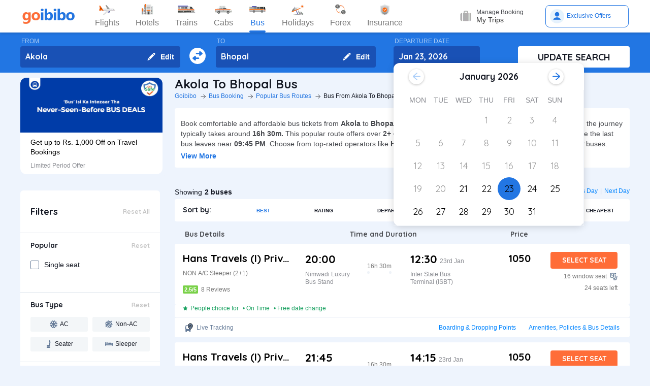

--- FILE ---
content_type: text/html; charset=utf-8
request_url: https://www.goibibo.com/bus/akola-to-bhopal-bus-tickets/
body_size: 56945
content:

    <!DOCTYPE html>
    <html lang="en" >
      <head>
        <script>
          var starttime = new Date();
        </script>
        <script type="application/ld+json">
    {"@context":"http://schema.org/","@type":"MobileApplication","name":"Goibibo App","offers":{"@type":"Offer","price":"0","priceCurrency":"INR"}
    ,"aggregateRating":{"@type":"AggregateRating","ratingValue":"4.6","reviewCount":"1798200"},"applicationCategory":"Travel","operatingSystem":"Android, iOS","URL":"https://play.google.com/store/apps/details?id=com.goibibo"}</script>
        <title data-react-helmet="true">Akola to Bhopal Bus Tickets Booking Online - Get upto ₹ 500 OFF | Goibibo</title>
        <meta data-react-helmet="true" name="theme-color" content="#2d67b2"/><meta data-react-helmet="true" property="fb:app_id" content="122023101161980"/><meta data-react-helmet="true" property="fb:pages" content="239522418693"/><meta data-react-helmet="true" name="alexaVerifyID" content="l3rQIge7B2N_G1cQl0VZP0y7-nE"/><meta data-react-helmet="true" name="viewport" content="user-scalable=no, initial-scale=1, maximum-scale=1, minimum-scale=1, width=device-width, height=device-height, target-densitydpi=device-dpi"/><meta data-react-helmet="true" name="description" content="Book Akola to Bhopal bus tickets online - Use Coupon GIBIGBUS and get upto Rs 500 OFF on booking at Goibibo. Check Akola to Bhopal bus ticket prices/fares, routes, timings, distance &amp; other details to enjoy hassle free journey."/><meta data-react-helmet="true" name="keywords" content="Akola to Bhopal bus, Akola to Bhopal sanitised bus, Akola to Bhopal Covid-19 Safe bus, Akola to Bhopal bus tickets, Akola to Bhopal sanitised bus tickets, Book Akola to Bhopal bus tickets, Akola to Bhopal Bus Tickets Online, Cheapest bus tickets for Akola to Bhopal"/><meta data-react-helmet="true" property="og:title" content="Book Bus from Akola to Bhopal | Bus Ticket Price, Timetable, Timings &amp; Ticket Fare from Rs. 1050"/><meta data-react-helmet="true" property="og:description" content="Compare buses from Akola to Bhopal with fares starting at Rs. 1050. Check Akola to Bhopal bus timings, prices, schedules, travel time (16h 30m), bus types (AC, Sleeper, Volvo), and book online for Akola to Bhopal buses.✅ No Hidden Charges ✅ Offers up to ₹500 OFF* ✅ Timetable ✅ Live Seat Availability "/><meta data-react-helmet="true" property="og:image" content="https://gos3.ibcdn.com/bus-default-1489655303.jpg"/><meta data-react-helmet="true" property="og:url" content="https://www.goibibo.com/bus/akola-to-bhopal-bus-tickets/"/><meta data-react-helmet="true" name="twitter:title" content="Akola to Bhopal Buses | Bus Timings, Fare from Rs. 1050, Ticket Booking Online"/><meta data-react-helmet="true" name="twitter:description" content="Book Akola to Bhopal buses online. Find Akola to Bhopal bus services. View bus schedules, bus ticket fare, timings, routes, and availability. Save more with Goibibo offers. Cheapest ticket price Rs. 1050."/>
        <link data-react-helmet="true" rel="shortcut icon" href="/favicon.ico"/><link data-react-helmet="true" rel="manifest" href="/manifest.json"/><link data-react-helmet="true" rel="preconnect" href="//goibibo.ibcdn.com/"/><link data-react-helmet="true" rel="dns-prefetch" href="//goibibo.ibcdn.com/"/><link data-react-helmet="true" rel="dns-prefetch" href="//www.googletagmanager.com"/><link data-react-helmet="true" rel="dns-prefetch" href="//www.google-analytics.com"/><link data-react-helmet="true" rel="icon" sizes="192x192" href="https://goibibo.ibcdn.com/hotelsnew/static/images/go@2x.png"/><link data-react-helmet="true" rel="shortcut icon" href="/favicon.ico"/><link data-react-helmet="true" href="https://www.goibibo.com/bus/akola-to-bhopal-bus-tickets/" rel="canonical"/><link data-react-helmet="true" href="https://goibibo.ibcdn.com/styleguide/css/combinedStyles.css" rel="stylesheet" type="text/css" media="all"/><link data-react-helmet="true" href="https://jsak.goibibo.com/pwa_v3/happy-header/8.0.0/ssr/header.css" rel="stylesheet" type="text/css" media="all"/>
        
        <style>
*,:after,:before{-webkit-tap-highlight-color:transparent;box-sizing:border-box;padding:0;margin:0;-webkit-font-smoothing:antialiased}::-webkit-scrollbar{display:none}input::-moz-placeholder{color:#a7aabc!important;font-weight:200!important}input::-ms-input-placeholder{color:#a7aabc!important;font-weight:200!important}input::-webkit-input-placeholder{color:#a7aabc!important;font-weight:200!important}a:focus,a:hover,input:focus{text-decoration:none;outline:0}.interlinkcardHeading{color:#141823}.seoStickyGutter{display:block;height:80px;width:100%}header.seoHeader{width:100%;background:#fff;display:flex!important;align-items:center;padding:10px 50px!important;box-shadow:0 2px 4px 0 rgb(0 0 0 / 15%);z-index:900;position:relative}.headerNav{display:flex}.headerNav li{display:flex;align-items:center;border:1px solid #e1e1e1;border-radius:18px;background:0 0;font-size:14px;color:#777;margin-left:10px;cursor:pointer;transition:all .4s ease;font-family:QuickSand,serif;font-weight:700}.headerNav li .nav-link{display:inline-flex;font-size:17px;color:#777;padding:8px 12px;align-items:center}.headerNav li .nav-link.active{color:#fff}.headerNav li.active{background:#2274e0;color:#fff;border:1px solid #2274e0}.headerSprite{background:url(https://gos3.ibcdn.com/bus_seo_header-1633492743.png) no-repeat;background-size:125px 200px;display:block;flex-shrink:0}.headerSprite.logo{width:104px;height:34px;background-position:0 0}.headerSprite.navIconFlights{width:24px;height:18px;background-position:-1px -39px;margin-right:5px}.headerSprite.navIconHotels{width:18px;height:18px;background-position:-4px -60px;margin-right:5px}.headerSprite.navIconBus{width:18px;height:18px;background-position:-5px -83px;margin-right:5px}.headerSprite.navIconTrains{width:17px;height:20px;background-position:-5px -125px;margin-right:5px}.headerSprite.navIconCabs{width:19px;height:16px;background-position:-4px -106px;margin-right:5px}.active .headerSprite.navIconFlights{background-position:-26px -39px}.pageActive, .pageNumber:hover{background-color: #ADD8E6;font-weight:900;}.pageNumber{padding:4px 6px;}.paginationSection{display:flex;flex-flow:wrap;justify-content:space-between;padding: 20px 5px;}.active .headerSprite.navIconHotels{background-position:-29px -60px}.active .headerSprite.navIconBus{background-position:-30px -83px}.active .headerSprite.navIconTrains{background-position:-30px -125px}.active .headerSprite.navIconCabs{background-position:-28px -106px}.headerSprite.editIcon{width:16px;height:16px;background-position:-56px -39px;margin-right:10px}.editIconSection{position:absolute;top:0;right:12px;display:flex;height:100%;align-items:center;height:100%;color:#fff;font-size:14px;font-weight:700;cursor:pointer}header .logo{margin-right:35px}.section{display:flex;width:100%;flex-direction:column;background-color:#eff3f8;position:relative}.innerSection{display:flex;flex-flow:column wrap;width:100%;max-width:1200px;background-color:#2276e3;margin:0 auto;padding-top:10px;padding-bottom:10px}.seoSearchWidget{width:100%;background-color:#2276e3;margin-bottom:10px;position:sticky;top:0;z-index:9;scroll-behavior:smooth;}.SearchWidgetSection{display:flex;flex-wrap:wrap;width:100%;align-items:flex-end}.swapIcon{display:flex;flex-flow:column wrap;width:10%;position:relative;padding-right:10px;padding-left:10px;padding-top:20px;-webkit-box-align:center;align-items:center;cursor:pointer}.searchSection{display:flex;flex-flow:row wrap;width:60%;padding-right:20px;position:relative}.dateSection{display:flex;flex-flow:column wrap;width:20%;padding-right:25px;padding-left:15px;position:relative}.searchBtnWrapper{display:flex;flex-flow:column wrap;width:20%;padding-left:20px;position:relative}.whiteBtn{display:flex;cursor:pointer;-webkit-box-pack:center;justify-content:center;height:42px;background-color:#fff;color:#141823;border:none;font-weight:700;border-radius:.4rem;-webkit-box-align:center;align-items:center;font-family:Quicksand;font-size:18px;font-weight:700}.searchWidgetLabel{color:#fff;padding-bottom:2px;padding-left:2px;opacity:.6;font-size:12px}.searchWidgetDeparture{background-color:#1951b5;color:#fff;border:none;font-size:16px;font-family:Quicksand;font-weight:700;display:block;width:170px;height:42px;padding:10px 10px 12px;line-height:1.3;border-radius:4px;flex-direction:row;align-items:center;cursor:pointer}.searchWidgetFrom{background-color:#1951b5;color:#fff;border:none;font-size:16px;font-family:Quicksand;font-weight:700;display:block;width:100%;height:42px;padding:10px 10px 12px;line-height:1.3;border-radius:4px;flex-direction:row;-webkit-box-align:center;align-items:center}.searchSectionInner{display:flex;flex-flow:column wrap;width:45%;position:relative}.offerCarousel{min-height:190px;min-width:280px;}.searchInfoSection{display:flex;flex-flow:row wrap;width:100%;padding-top:15px;padding-bottom:5px;-webkit-box-pack:justify;justify-content:space-between}.busDay{display:flex;flex-wrap:wrap;font-size:12px;color:#0084ff;text-decoration:none;cursor:pointer}.barSection{color:#647a97;opacity:.69;margin-right:5px;margin-left:5px;font-size:12px}.busCountSection,.busNextPrev{display:flex;flex-wrap:wrap;font-size:14px}.busCountTxt{padding-left:5px;font-size:14px;font-weight:700}.featuresList{display:flex;align-items:center;flex-wrap:wrap}.FeaturesListSection{box-shadow:rgb(185 186 210 / 30%) 0 1px 4px 0;width:100%;display:flex;padding:3px 5px 3px 15px;background-color:#eff3f8}.featuresList li{margin-right:10px;margin-top:4px}.featuresList li span{font-size:12px;padding-left:2px;color:#141823;vertical-align:text-top}h1,h2,h3,h4,h5,h6,p,ul{margin:0;list-style:none;padding:0}a{color:#0084ff;text-decoration:none;cursor:pointer}a:focus,a:hover{text-decoration:none;outline:0}.hide{display:none}.show{display:block}img{max-width:100%}.alignItemCenter{align-items:center}.marginRight10{margin-right:10px}.marginRight20{margin-right:20px}.textCenter{text-align:center}.textRight{text-align:right}.alignItemEnd{align-items:flex-end}.overflow{overflow:hidden}.blackText{color:#000}.darkGreyText{color:#4a4a4a}.greyText{color:#757575}.whiteText{color:#fff}.redText{color:#eb2026}.linkText{color:#2276e3}.darkGreenText{color:#249995}.blueText{color:#00a9ff}.liteBlueText{color:#a9d4f6}.greenText{color:#1a7971}.orangeText{color:#cf8100}.yellowText{color:#f5a623}.darkOrangeText{color:#f27239}.pinkText{color:#db6281}.font12{font-size:12px;line-height:12px}.relative{position:relative}.cancellationPolicy{border-collapse:collapse;width:100%;border: 1px solid;}.cancellationPolicy th,.cancellationPolicy td{border: 1px solid;padding:5px;}.makeFlex{display:flex}.makeFlex .flexTwo{flex:2;}.makeFlex.spaceBetween{justify-content:space-between}.flexOne{flex:1}.appendTop25{margin-top:25px}.appendBottom5{margin-bottom:5px}.appendBottom8{margin-bottom:8px}.appendBottom15{margin-bottom:15px}.appendBottom16{margin-bottom:16px}.appendBottom24{margin-bottom:24px}.appendLeft5{margin-left:5px}.marginRight30{margin-right:30px}.append10{margin:10px}.paddingTopBottom5{padding:5px 0;}.generalContentBlockBody{font-size:14px;color:#46484d;line-height:22px;padding:5px 0;}.whiteCardWrapper{display:flex;flex-direction:row;flex-wrap:wrap}.whiteCardWrapper .whiteCard:nth-child(odd){margin-right:12px}.whiteCardWrapper .whiteCard:nth-child(even){margin-left:12px}.whiteCardWrapper .sectionInfoOperator{margin-right:10px;margin-left:10px}.whiteCardWrapper .sectionInfoOperator:first-child{margin-left:0!important}.whiteCardWrapper .sectionInfoOperator:nth-child(3){margin-right:0}.sectionInfo{width:49%}.sectionInfoOperator{width:32%}.checkBoxWrapper label{position:relative;display:flex;cursor:pointer}.checkBoxWrapper input[type=checkbox]{cursor:pointer;position:absolute;left:0;z-index:11;width:18px;height:18px;opacity:0}.chkBoxText{flex:1;color:#333;font-size:14px;line-height:18px;padding-top:3px}.checkBoxWrapper .box{background:#fff;border:2px solid #647a97;border-radius:2px;display:inline-block;height:18px;margin:0 10px 0 0;position:relative;width:18px;top:2px}.checkBoxWrapper .check{border-color:#fff;border-image:none;border-style:none solid solid none;border-width:medium 2px 2px medium;height:10px;left:6px;position:absolute;top:3px;-webkit-transform:scale(1) rotate(45deg);-ms-transform:scale(1) rotate(45deg);transform:scale(1) rotate(45deg);-webkit-transition-delay:0.1s;transition-delay:0.1s;width:5px;z-index:1}.checkBoxWrapper input[type=checkbox]:checked~.box{border:none;background:#008cff}.bold{font-weight:700}body,html{font-family:roboto,Arial,Helvetica,sans-serif;background:#eef4fd}.quicksandBold{font-family:Quicksand,sans-serif}.acIcon,.backTopIcon,.blanketIcon,.charginPointIcon,.goSafeLocation,.headerDropDown,.liveTracking,.nearLocationIcon,.rightArrow,.searchIcon,.seaterIcon,.sleeperIcon,.starActive,.starInActive,.swapArrow,.waterBottleIcon,.windowSeatIcon{background-size:200px 200px;display:inline-block;font-size:0}.headerDropDown{display:flex;justify-content:center;align-items:center;transform:rotate(90deg);background-color: rgb(0 0 0 / 25%);;border-radius: 50%;width:18px;height:18px}.swapArrow{background-position:-2px -94px;width:24px;height:24px;margin-top:27px}.windowSeatIcon{background-position:-69px -23px;width:15px;height:15px}.starInActive{background-position:-68px -45px;width:12px;height:12px;margin-right:3px}.starActive{background-position:-50px -45px;width:12px;height:12px;margin-right:3px}.nearLocationIcon{background-position:-36px -66px;width:14px;height:13px;margin-right:3px}.backTopIcon{background-position:-2px -44px;width:14px;height:14px;margin-left:10px}.goSafeLocation{margin-right:8px;background-position:-2px -67px;width:28px;height:23px}.rightArrow{background-position:-25px -41px;width:20px;height:20px}.charginPointIcon{background-position:-23px -2px;width:14px;height:16px}.waterBottleIcon{background-position:-2px -21px;width:10px;height:17px}.blanketIcon{background-position:-62px -3px;width:19px;height:10px}.searchIcon{background-position:-3px -2px;width:14px;height:14px;position:absolute;top:10px;right:12px}.sleeperIcon{background-position:-42px -4px;width:15px;height:8px;margin-right:5px}.seaterIcon{background-position:-57px -25px;width:11px;height:10px}.liveTracking{background-position:-36px -21px;width:18px;height:19px;margin-left:5px}.acIcon{background-position:-18px -24px;width:14px;height:14px;margin-right:4px}.learnMoreSection{background:#fff;border-radius:4px;padding:12px 24px 12px 12px;display:flex;flex-direction:row;align-items:center;margin-bottom:16px}.contentCenter{align-items:center;display:flex}.cardInfoSection ul{flex:1;display:flex;flex-wrap:wrap}.cardInfoContent{flex:1}.travelTime p:first-of-type::after,.travelTime p:first-of-type::before{content:"";width:5px;height:5px;border-radius:4px;background:#eff3f8;position:absolute;top:17px}.rtcBus{width:100px}.goSafeLocationTxt{font-size:16px;color:#141823;flex:1}.showMoreList{font-size:12px;background:#f5f8fd;border-radius:4px;padding:6px;color:#2276e3;font-family:Quicksand;margin-left:28px}.sortByWrapper{display:flex;flex-flow:row wrap;width:100%;background-color:#fff;padding-left:16px;padding-right:16px;border-radius:4px;-webkit-box-align:baseline;align-items:baseline;margin-bottom:16px}.sortByHeading{display:flex;flex-flow:row wrap;padding-top:12px;padding-bottom:12px;width:15%}.sortByTxtSpan{font-weight:700;font-size:14px;font-family:Quicksand}.sortBySortingFilters{display:flex;flex-flow:row wrap;width:85%;-webkit-box-pack:justify;justify-content:space-between}.sortByFilterstxtSpan{font-weight:700;font-size:10px;padding:15px;display:flex;-webkit-box-align:center;align-items:center;cursor:pointer}.sortByFilterstxtSpan.active{color:#2276e3}.truncatelistHeading{width:216px;white-space:nowrap;overflow:hidden;text-overflow:ellipsis}.busDetails{padding-left:20px;width:345px}.hotelCard{width:305px;margin-right:24px;height:185px}.hotelImg{background:#d8d8d8;border:1px solid #979797;border-radius:4px;width:305px;height:100px;margin-bottom:8px;display:inline-block}.hotelPrice{font-size:24px;color:#141823;font-family:Quicksand}.hotelLoaction{font-size:14px;color:#777;margin-bottom:4px}.amenitiesNext button,.amenitiesPrev button,.filterNext button,.filterPrev button,.next button,.nextReview button,.prev button,.prevReview button{color:#fff;border:0;background:#fff}.amenitiesPrev button::after,.filterPrev button::after,.prev button::after,.prevReview button::after{content:"";border:solid #2276e3;border-width:0 3px 3px 0;padding:5px;position:absolute;left:-22px;transform:translate(-50%,-50%) rotate(135deg)}.filterHotel{width:285px;height:180px}.amenitiesNext button::after,.filterNext button::after,.next button::after,.nextReview button::after{content:"";border:solid #2276e3;border-width:0 3px 3px 0;padding:5px;position:absolute;top:0;left:45%;transform:translate(-50%,-50%) rotate(-45deg)}.filterPrev button{width:32px;height:32px;box-shadow:0 .1rem .4rem 0 rgb(0 0 0 / 25%);background-color:#fff;border-radius:50%;display:flex;align-items:center;justify-content:center;position:absolute;top:50%;transform:translateY(-50%);cursor:pointer;z-index:1;left:-10px;border:0}.filterPrev button::after{content:"";border:solid #2276e3;border-width:0 2px 2px 0;padding:4px;position:absolute;left:55%;top:50%;transform:translate(-50%,-50%) rotate(135deg)}.filterHotel{width:285px;height:180px}.filterNext button{width:32px;height:32px;box-shadow:0 .1rem .4rem 0 rgb(0 0 0 / 25%);background-color:#fff;border-radius:50%;display:-webkit-box;display:flex;align-items:center;justify-content:center;position:absolute;top:50%;transform:translateY(-50%);cursor:pointer;z-index:1;right:0;border:0}.filterNext button::after{content:"";border:solid #2276e3;border-width:0 2px 2px 0;padding:4px;position:absolute;left:45%;top:50%;transform:translate(-50%,-50%) rotate(-45deg)}.seoCarousel{width:100%}.sliderScroll,.sliderScrollAmenities,.sliderScrollReview{display:flex;overflow-x:auto;scroll-behavior:smooth}.filterSlider{display:flex;flex-direction:column;height:190px;width:280px;border-radius:12px;background-color:#fff}.sliderImg{border-radius:12px 12px 0 0;width:280px;height:108px;cursor:pointer}.sliderInfoSubtext{font-size:12px;color:#898b91;padding-top:10px}.sliderHeadInfo{font-size:14px;color:#000;line-height:1.4}.sliderInfoWrap{cursor:pointer;width:280px;display:flex;flex-direction:column;padding:10px 20px;height:95px;justify-content:flex-end}.sliderHeading{font-size:18px;color:#141823;margin-bottom:4px;font-family:Quicksand}.seoCarousel .sliderNav .carousel-arrow{border:solid #979797;border-width:0 1px 1px 0;display:inline-block;padding:4px}.seoCarousel .sliderNav .filterPrev button{position:absolute;left:-30px;top:25%;padding:0 8px!important;background:#fff;border:0}.seoCarousel .sliderNav{position:absolute;right:0;top:-50px}.seoCarousel .sliderNav .amenitiesPrev button,.seoCarousel .sliderNav .prev button,.seoCarousel .sliderNav .prevReview button{outline:0;border:0}.seoCarousel .sliderNav .filterNext button{position:absolute;right:0;top:25%;padding:0 8px!important;border-left:solid 1px #eaeaea!important;background:#fff;border:0}.seoCarousel .sliderNav .filterNext button{top:50%}.seoCarousel .sliderNav .filterPrev button{left:-17px;top:50%}.seoFaqWrap{display:flex;margin:0 auto;background:#fff;border-radius:6px;padding:20px 32px;flex-direction:column;margin-bottom:24px}.faqHeading{font-size:24px;line-height:32px;color:#141823;font-weight:700;font-family:quicksand;margin-bottom:20px}.seoFaqItem{display:flex;flex-direction:column;margin-bottom:20px}.seoFaqItem .faqQues{color:#46484d;font-weight:700;margin-bottom:8px}.seoFaqItem p{font-size:16px;color:#46484d;line-height:22px}.filterRow{justify-content:space-between;padding:20px;border-bottom:1px solid #e1e7ee}.filterRow h2{font-size:18px;color:#141823;font-family:"Quicksand Bold",sans-serif;margin-bottom:1px}.seoHeading h1, h2{font-size:24px;color:#141823;font-weight:700;font-family:quicksand;margin-bottom:4px;text-transform:capitalize;}.seoBreadcrumbActive{font-size:12px;color:#141823;text-transform:capitalize;}.seoBreadcrumb{display:flex;align-items:center;margin-bottom:16px;text-transform:capitalize;}.seoBreadcrumb li{position:relative;padding-right:24px}.seoBreadcrumb li:last-child::after,.seoBreadcrumb li:last-child::before{display:none}.seoBreadcrumb li::before{content:"";position:absolute;display:block;width:1px;height:8px;background-color:#4f525a;-webkit-transform:rotate(-90deg) translate(15px,4px);-ms-transform:rotate(-90deg) translate(15px,4px);transform:rotate(-90deg) translate(15px,4px);right:15px;top:20px}.seoBreadcrumb li::after{content:"";display:block;width:6px;height:6px;border-top:1px solid #4f525a;border-left:1px solid #4f525a;-webkit-transform:rotate(135deg);-ms-transform:rotate(135deg);transform:rotate(135deg);position:absolute;top:6px;right:7px}.seoBreadcrumb li a{color:#2274e0;font-size:12px;line-height:16px}.seoDescTitle{max-width:89.6rem;width:89.6rem;font-size:16px;line-height:22px;background:#fff;border-radius:4px;padding:12px;color:#141823;margin-bottom:24px}.seoListingTable{width:100%;border:none;outline:0}.seoListingTable{display:flex;align-items:flex-start;background:#fff;border-radius:4px;padding:16px 24px 12px 16px;margin-top:8px}.listingTableSection{width:100%}.seoListingTable td:first-of-type{width:25%}.seoListingTable td:nth-child(2){width:40%;display:flex;align-items:center;justify-content:space-between;flex-direction:column;margin-left:20px}.travellerName{width:250px}.listTypeTableSection .travellerName{width:350px}.seoListingTable td:nth-child(3){width:15%;display:flex;flex-direction:column;text-align:right;flex:1}.seoListingTable td:last-of-type{width:20%;display:flex;flex-direction:column;align-items:flex-end}.travelAgency{font-size:20px;font-family:quicksand;color:#000;font-weight:700;margin-bottom:8px}.busDuration,.rtcbusType{font-size:12px;line-height:16px;color:#757575;margin-bottom:16px}.RatingReview{display:flex;align-items:center;font-size:12px;color:#777;margin-bottom:10px}.RatingTag{background:#f39c12;border-radius:2px;font-size:11px;padding:1px 3px;font-weight:700;color:#fff}.FromInfo{display:flex;flex-direction:column;width:110px;overflow-wrap:break-word;margin-right:12px}.FromInfo p:first-of-type{display:flex;font-size:22px;font-weight:700;font-family:quicksand;color:#000;margin-bottom:8px}.FromInfo p:first-of-type span{font-size:12px;color:#898b91;font-family:Arial,Helvetica,sans-serif;font-weight:400;align-items:flex-end;margin-bottom:3px;display:flex}.FromInfo p:nth-child(2){font-size:12px;color:#898b91}.travelTime{display:flex;flex-direction:column;font-size:12px;color:#777;text-align:center;margin-right:37px}.travelTime p:first-of-type{border-bottom:solid 1px #eff3f8;padding-bottom:5px;margin-bottom:5px;position:relative}.travelTime p:first-of-type::after{left:0}.travelTime p:first-of-type::before{right:0}.price{font-size:20px;font-weight:700;font-family:quicksand;color:#000;margin-bottom:8px;text-align:right}.orgPrice{font-size:12px;color:#777;text-align:right}.selectSeat{outline:0;border:none;background:#ff6d38;width:132px;height:33px;line-height:33px;color:#fff;font-weight:700;border-radius:4px;font-family:quicksand;font-size:14px;margin-bottom:8px;text-align:center}.windowSeat{font-size:12px;display:flex;align-items:center;color:#777;text-align:right;justify-content:right;margin-bottom:8px}.seatLeft{font-size:12px;text-align:right;color:#777}.tableHeading th{color:#4b4d52;font-family:quicksand;font-size:14px}.busInfo{font-size:12px;color:#777;font-family:Arial,Helvetica,sans-serif;font-weight:400;padding-left:35px;flex:1}.marginBottom0{margin-bottom:0}.busInfo p:first-of-type{font-size:20px;font-weight:700;font-family:quicksand;color:#000;margin-bottom:8px}.busesInfo{font-size:20px;font-weight:700;font-family:quicksand;color:#000;margin-bottom:5px;text-align:right}.travelerImg{width:73px;height:73px;border-radius:4px;background:#d8d8d8;border:1px solid #979797;margin-right:18px}.viewMoreBuses{background:#d1e5ff;border-radius:4px;padding:26px 0;color:#2274e0;font-size:18px;font-family:quicksand;font-weight:700;text-align:center;margin-top:24px}.whiteCard h2{font-size:24px;color:#141823;font-family:Quicksand;font-weight:700}.viewBusesRoute{display:flex;flex-direction:row;justify-content:space-between;background:#fff;padding:32px 56px 32px 40px;border-radius:6px;color:#2274e0;font-size:18px;font-family:quicksand;font-weight:700;margin-bottom:24px}.infoTxt{font-size:14px;color:#46484d;margin-top:8px;line-height:20px}.infoLink{font-size:14px;padding:3px}.cardInfoContent,.cardInfoSection{display:flex;flex-direction:row;margin-top:20px;justify-content:space-between;max-height:150px;overflow-x:scroll}.cardInfoSection.heightAuto{max-height:max-content;}.cardInfoContent ul li,.cardInfoSection ul li{margin-bottom:16px;margin-right:30px;width:230px;font-size:14px;color:#777;white-space:nowrap;overflow:hidden;text-overflow:ellipsis}.cardInfoContent ul li a,.cardInfoSection ul li a{font-size:14px;color:#2274e0}.spaceSection{width:20px}.ContentWrapper{width:1200px;margin:0 auto;margin-bottom:70px}.contentSection{display:flex;justify-content:space-between;margin-bottom:34px}.LftSection{width:285px;order:1}.filterSection{background:#fff;border-radius:6px;margin-bottom:16px}.RgtSection{width:calc(1200px - 304px);order:2}.whiteCard{border-radius:6px;background:#fff;padding:20px 32px;margin-bottom:24px}.backTopSection{background:#fff;border-radius:6px;padding:16px 0;display:flex;align-items:center;justify-content:center;color:#141823;font-size:16px;font-family:Quicksand}.makeFlex{display:-webkit-box;display:-webkit-flex;display:-moz-box;display:-ms-flexbox;display:flex}.makeColumn{flex-direction:column!important}.filterSectionRow{border-bottom:1px solid #e3e7eb;padding:20px}.imgWrapper{width:24px;height:24px;background:#f3f6f8;border-radius:2px;margin-right:8px;display:flex;align-items:center;justify-content:center}.filterSectionRow:last-child{margin-bottom:0}.filterSectionRow h3{font-size:14px;color:#141823;font-family:"Quicksand Bold",sans-serif;margin-bottom:16px}.filterTabsWrapper{display:flex;flex-wrap:wrap;justify-content:space-between}.filterTabs{width:118px;height:28px;border-radius:4px;background:#f3f6f8;display:flex;align-items:center;color:#0a2549;font-size:11px;justify-content:center;cursor:pointer;margin-bottom:8px}.filterTabs.active{background:#2276e3;color:#fff;font-weight:700}.searchFeildWrapper{position:relative;margin-bottom:20px}.searchFeildWrapper input::placeholder{color:#9b9b9b}.searchFeildWrapper input[type=text]{border:1px solid #979797;padding:8px 10px 8px 14px;width:100%;border-radius:4px;height:36px;font-weight:400;font-family:Quicksand;font-size:12px;color:#898b91;outline:0}.mFilterHeader,.mobildFilterBtn,.mobileFilterRow{display:none}.mFilterHeader .crossIcon{display:none}input::placeholder{color:#4a4a4a;font-weight:700;opacity:1}input:-ms-input-placeholder{color:#4a4a4a;font-weight:700}input::-ms-input-placeholder{color:#4a4a4a;font-weight:700}.travellerInfoSection{display:flex}.learnMoreTxt{font-size:16px;color:#2276e3;font-weight:700;margin-left:8px}.busesCount,.mobileOnly{display:none}.footerWrapper{background:#fff;padding-top:40px;padding-bottom:60px}.footerContent{width:1280px;margin:0 auto;flex-wrap:wrap}.footerBlock{flex:1;width:206px}.footerBlock .footerHeading{font-size:18px;color:#141823;font-family:quicksand;margin-bottom:16px;font-weight:700}.footInfo li{margin-bottom:12px;width:200px;white-space:nowrap;overflow:hidden;text-overflow:ellipsis}.footInfo li a{color:#757575;font-size:14px;color:#0084ff}.footerSection{border-bottom:1px solid #d8d8d8;padding-bottom:20px;display:flex;flex-direction:row}.followUsSection{display:flex;justify-content:space-between;align-items:flex-end;padding:20px 0;border-bottom:1px solid #d8d8d8}.followIcons img{margin-right:10px}.followTxt{color:#141823;font-size:18px;font-family:quicksand;margin-bottom:10px}.bankInfo{justify-content:flex-end;display:flex}.allRightSection{display:flex;justify-content:space-between;align-items:flex-end;padding:20px 0}.allRightSubContent img{margin-right:18px}.copyrightText{font-size:12px;color:#777;text-align:right}.mobileHeaderWrapper{background-color:#2276e3;min-height:60px;width:100vw;z-index:1;top:0;position:fixed;padding:12px 20px}.headerLeftIcon{width:36px;display:flex;flex-direction:column}.headerLeftIcon span{width:18px;height:2px;margin-bottom:3px;background:#fff}.headerDateTxt{color:#fff;font-size:12px;margin-right:8px}.headerRouteTxt{color:#fff;font-size:16px;margin-bottom:2px;font-family:quicksand}.overlayBg{background-color:rgba(0,0,0,.5);z-index:2;width:100vw;position:absolute;height:100vh;top:0}.headerOverlaySection{position:relative;z-index:4;width:100%;top:0;box-shadow:rgb(0 0 0) 1px 0 0;background:#fff;top:20px}.widgetSection{border-bottom:1px solid #eff3f8}.widgetTab{padding:16px 10px 7px 26px}.updateBtn{display:flex;padding:10px 8px}.departWidget{padding:17px 10px 6px 26px}.widgetHeading{font-size:12px;color:#777;margin-bottom:4px}.widgetTxt{font-size:18px;color:#141823;font-family:quicksand;margin-bottom:2px}.updateSearch{background-color:#ff6d38;border-radius:8px;padding:12px 0;color:#fff;width:100%;text-align:center;font-size:16px;font-family:quicksand}.headerOverlayMain{display:none}.widgetTabRight{display:flex;flex-direction:column;align-items:flex-end}.operatorsContentScetion{margin-bottom:0}.moreBtn{margin-bottom:40px}.appendTop13{margin-top:13px}.appendTop16{margin-top:16px}.busImg{margin-right:16px}.seoCarousel .sliderNav.sliderNavOperators{top:-32px;right:30px}.whiteCardOperators{padding:20px 16px 24px 16px}.amenitiesList{margin-right:32px;text-align:center}.amenitiesListItem{font-size:12px;color:#777;margin-top:6px}.height30{height:30px}.sliderCard{min-width:198px;margin-right:40px}.dateText{font-size:14px;color:#777;margin-left:5px}.cardInfoHeading{font-size:14px;color:#777;margin-bottom:8px;font-weight:700}.cardInfoDisc{font-size:16px;color:#777}.tagGreen{background:#18a160}.redTag{background:#ff3a5c}.infoSection{margin-top:8px;color:#46484d;font-size:14px;margin-bottom:16px;line-height:20px}.leftContentTxt{width:198px;font-size:16px;color:#141823;font-family:quicksand;font-weight:700}.rightContentTxt{font-size:14px;color:#141823}.cardInfoWrapper{display:flex}.listingHeading{font-size:24px;color:#141823;font-family:quicksand;font-weight:700;margin-bottom:16px;margin-top:24px;}.noResult{background:#fff;border-radius:4px;padding:40px;width:100%;display:flex;align-items:center;justify-content:center;flex-direction:column;margin-top:38px}.noResultText{font-size:16px;color:#2276e3;font-weight:700;padding-top:20px;padding-bottom:10px}.operatorsTable td:first-of-type{width:32%}.operatorsTable td:nth-child(2){width:38%}.listTypeTableSection .operatorsTable td:nth-child(2){width:25%}.operatorsTable td:nth-child(3){width:12%}.listTypeTableSection .operatorsTable td:nth-child(3){text-align:center}.listTypeTableSection .operatorsTable td:nth-child(4){width:12%}.operatorsTable td:last-of-type{width:18%}.width300{width:300px}.width350{width:350px}.busTypeInfo{font-size:16px;color:#46484d;line-height:22px}.errorMsgOperatots{font-family:Quicksand;font-weight:400;color:#000;font-size:20px;padding-bottom:20px}.travelPass .discountTxt{font-weight:400;font-size:16px;line-height:20px;color:#141823;max-width:700px;margin-top:8px;margin-bottom:16px}.travelPass .copyBtn{all:unset;padding:8px 16px;font-weight:700;font-size:12px;line-height:16px;text-align:center;color:#2276e3;background-color:#fff;border-style:dashed;border-color:#2276e3;cursor:pointer}.whiteCard.travelPass{background:url("https://gos3.ibcdn.com/busBannerWeb-1652854912.png") no-repeat}.routeInformation .routeTable{margin-top:2px}.routeInformation .infoTitle{width:180px;font-weight:500;font-size:14px;line-height:18px}.routeInformation .infoText{text-align:left;font-weight:400;font-size:14px;line-height:16px;padding-right:40px}.nfContentH{width:1280px;margin:auto;flex-wrap:wrap;padding-top:3rem;padding-bottom:10rem}.nfContentText{font-size:12rem;font-weight:700;color:#cdcdcd}.nfContentSubText{font-size:5rem;font-weight:700;color:#cdcdcd}.nfContentSubText1{font-size:3rem;font-weight:700}@media screen and (max-width:768px){.whiteCard.travelPass{background:url("https://gos3.ibcdn.com/busBannerMobile-1652854979.png");height:171px;background-size:contain;background-repeat:round}.travelPass .discountTxt{font-size:12px;line-height:12px}.travelPass .copyBtn{font-size:12px;line-height:16px;padding:4px 8px}.sortBySortingFilters{width:100%;justify-content:inherit}.sortByWrapper{padding:0;box-shadow:rgb(185 186 210 / 30%) 0 1px 4px 0}.sortByFilterstxtSpan{padding:8px 0;border-right:1px solid #e5e5e5;justify-content:center;flex:1;color:#647a97}.sortByFilterstxtSpan:last-child{border-right:0}.searchInfoSection{padding:12px}.offerCarousel{display:none}.errorMsgOperatots{font-size:14px;padding:15px 10px 10px;background:#fff}.mobileNoResult{font-family:Quicksand;font-size:16px;font-weight:700;color:#141823;padding:15px}.knowMoreLink{font-size:14px;color:#2274e0;font-family:quicksand;font-weight:700}.cardInfoWrapper{display:none}.listingHeading{font-size:16px;padding-left:12px;margin-bottom:10px}.seatLeft{display:none}.busDuration{margin-bottom:8px}.busTypeInfo{font-size:14px;line-height:20px}.sectionInfoOperator{width:100%}.whiteCardWrapper .whiteCard:nth-child(odd){margin-right:0}.whiteCardWrapper .whiteCard:nth-child(even){margin-left:0}.whiteCardWrapper .sectionInfoOperator{margin-right:0;margin-left:0}.firstListBtn{width:100%!important}.busesInfoSection{position:absolute;top:10px;right:12px}.seoListingTable td:last-of-type{width:40%}.sliderNavSlider{display:none}.whiteCard{border-radius:0}.whiteCardWrapper .sectionInfo{width:100%;border-radius:0;margin-left:0!important;margin-right:0!important}.showBusBtn{background:#2276e3;border-radius:50px;border:0;outline:0;padding:8px 12px;font-size:14px;color:#fff}.busesInfoMobile{font-size:16px;font-weight:700;font-family:quicksand;color:#141823;text-align:right;margin-bottom:8px}.desktopOnly{display:none}.downArrow{border:solid #fff;border-width:0 2px 2px 0;display:inline-block;padding:3px;transform:rotate(44deg);margin-bottom:2px;margin-left:4px}.travelerImg{width:50px;height:50px;margin-right:12px}.busesCount{font-size:12px;color:#777;display:block}.backTopSection,.busInfo,.sliderNav,.sortByHeading{display:none}.mobileOnly{display:block}.crossPrice{font-size:14px;color:#777;margin-bottom:4px;text-decoration:line-through;text-align:right}.listingPrice{color:#141823;font-size:18px;font-family:Quicksand}.filterHotel{margin-right:10px}.hotelCard{margin-right:16px}.seoListingTable td:nth-child(3){display:none}.listTypeTableSection .operatorsTable td:nth-child(3){align-self:flex-end}.listTypeTableSection .seoListingTable td:nth-child(3){display:flex}.listTypeTableSection .operatorsTable td .sub_txt{display:block;font-size:10px}.listTypeTableSection td:nth-child(4){display:none}.firstRowList td:nth-child(3){align-self:auto}.faqHeading{font-size:16px;margin-bottom:16px}.seoFaqItem .seoFaqItem,.seoFaqItem p{font-size:14px}.seoFaqWrap{padding:12px 16px}.cardInfoSection{margin-top:16px}.whiteCard{padding:12px 16px;margin-bottom:16px}.whiteCard h2{font-size:16px}.viewBusesRoute{padding:12px 16px;font-size:16px;align-items:center;margin-bottom:16px}.viewBusesRoute p{width:80%}.travelTime{margin-right:18px}.FromInfo p:first-of-type span{display:none}.FromInfo{width:50px;align-items:flex-start}.FromInfo p:nth-child(2),.selectSeat,.windowSeat{display:none}.travelAgency{font-size:18px;margin-bottom:1px}.rtcbusType{font-size:11px;margin-bottom:6px}.viewMoreBuses{margin-top:16px;font-size:16px;border-radius:8px;margin:16px 24px 12px 24px;padding:12px 0}.contentSection{margin-bottom:16px;flex-direction:column}.RatingReview{font-size:11px;margin-bottom:15px}.FromInfo p:first-of-type{font-size:16px;margin-bottom:0}.seoListingTable{padding:10px;border-radius:0;flex-wrap:wrap}.learnMoreTxt{font-size:12px}.seoListingTable td:nth-child(2){width:60%;align-self:flex-end;margin-left:0;align-items: self-start;}.travellerName{width:100%}.firstList .travellerInfoSection{flex-direction:row}.seoListingTable td:first-of-type{width:100%;position:relative}.tagsName{position:absolute;top:0;right:0}.seoListingTable td.firstList:first-of-type{width:100px;flex:1}.cardInfoSection{flex-direction:column}.spaceSection{display:none}.seoHeading h1, h2{white-space:nowrap;overflow:hidden;text-overflow:ellipsis;font-size:16px;margin-bottom:8px;padding:0 12px}.learnMoreSection{border-radius:0;padding:12px 8px;margin-bottom:0}.goSafeLocationTxt{font-size:12px}.seoBreadcrumb{padding:0 12px;margin-bottom:12px}.seoDescTitle{font-size:12px;line-height:16px;border-radius:0;padding:8px;margin-bottom:8px;width: 100%;}.ContentWrapper,.LftSection,.RgtSection{width:100%}.ContentWrapper{flex-direction:column;margin-top:70px;margin-bottom:0}.filterSection{display:none}.allRightSection,.followUsSection{display:none}.footerSection{border-bottom:0;padding-bottom:20px;flex-direction:column}.footerContent{width:100%}.footerBlock{width:inherit;padding:0 24px}.footerBlock .footerHeading{font-size:14px;margin-bottom:8px}.footInfo{margin-bottom:16px}.footInfo li{width:inherit;margin-bottom:16px}.footInfo li a{font-size:12px}}.marginT10{margin-top:10px}.cpointer{cursor:pointer}.nfContentH{width:320px;margin:auto;flex-wrap:wrap;padding-top:3rem;padding-bottom:10rem}.nfContentText{font-size:12rem;font-weight:700;color:#cdcdcd}.nfContentSubText{font-size:5rem;font-weight:700;color:#cdcdcd}.nfContentSubText1{font-size:3rem;font-weight:700}.PersuasionTag{display: flex;color: #18A160;-items: center;width: 100%;margin-bottom: 10px;}.PersuasionTag img {width: 0.9rem;height: 0.9rem;margin-right: 0.6rem;}.PersuasionTag ul {display: flex;}.container {padding-left: 0.8rem;}.licontainer {padding-left: 0.8rem;}.OfferDetailsDiv {display: flex;flex-wrap: wrap;flex-direction: row;background: rgba(255, 194, 74, 0.1);border-radius: 3rem;padding-right: 0.8rem;align-items: center;margin-top: 10px;justify-content: center;}.OfferTxtBusCard {color: #846418;font-size: 0.9rem;padding-left: 0.5rem;font-weight: bold;}.InnerContentLayoutDiv {display: flex;flex-wrap: wrap;align-items: center;position: relative;}.TextSpanBusCard {display: flex;flex-wrap: wrap;color: #647a97;font-size: 1.2rem;align-items: center;font-weight: medium;padding-left: 0.5rem;}.seoListingContainer {margin: 10px 0;}.pTagContainer {display: flex;align-items: flex-start;background: #fff;border-radius: 4px;padding: 0px 24px 0px 16px;}.busDetailsContainer {display: flex;flex-wrap: wrap;width: 100%;background-color: #ffffff;border-bottom-left-radius: 0.4rem;border-bottom-right-radius: 0.4rem;border-top: 1px solid #eff3f8;padding: 1rem 2rem;align-items: center;justify-content: space-between;}.seoListingTableForCard {border-bottom-right-radius: 0;border-bottom-left-radius: 0;}.BoadingElink {font-size: 1.2rem;padding-left: 2.5rem;display: flex;flex-wrap: wrap;color: #0084ff;text-decoration: none;cursor: pointer;}.AmminitiesInnerLayoutDiv {display: flex;flex-flow: row wrap;justify-content: space-between;align-items: center;margin-left: auto;}.seoListingTableForCard td:nth-child(2) {width: 40%;}.discountTag {background: #D1E5FF;padding: 4px 5px;border-radius: 2px;font-size: 11px;color: #141823;margin-bottom: 20px;margin-top: 4px;cursor: pointer;}.rtcBusForCard {width: auto;} @media screen and (max-width:768px) {.priceGoDealMobile{margin-top:-20px;} .busDetailsContainer {display: none;}.pTagContainer {display: none;}.seoListingTableForCard td:nth-child(2) {width: 60%;}.showBusBtnBusCard {color: #2276E3;font-weight: 700;font-size: 12px;line-height: 15px;background: #fff;border: #fff;padding: 0;} .showBusBtnBusCard .downArrow {border-color: #2276E3;}.rtcBusForCard {width: 150px;}.rtcCardMobileOnly {display: flex;flex-direction: column;align-items: flex-end;margin-top: 6px;}.busesCountMobile {font-size: 11px;margin-bottom: 4px;}.rtcListingMobile {padding-bottom: 11px;}.discountTag {margin-bottom: 0;margin-top: 0; }.rtcFlexMobile {align-items: center;}}.listingPriceMobile{text-align: right;}.howToBookList{list-style-type:decimal;padding:10px 20px}

    </style>  
        <style data-styled="true" data-styled-version="5.3.11">@import url('https://fonts.googleapis.com/css?family=Quicksand:400,700&display=swap');/*!sc*/
html{font-size:10px;}/*!sc*/
html,.scroll-container{overflow-y:scroll;}/*!sc*/
html.modal-open{overflow:hidden;}/*!sc*/
body.moda-open{overflow:inherit;}/*!sc*/
@media (prefers-reduced-motion){html,.scroll-container{-webkit-scroll-behavior:auto;-moz-scroll-behavior:auto;-ms-scroll-behavior:auto;scroll-behavior:auto;}}/*!sc*/
*{padding:0;margin:0;-webkit-box-sizing:border-box;-moz-box-sizing:border-box;box-sizing:border-box;}/*!sc*/
.headerBox{z-index:99;}/*!sc*/
.oh{height:110vh;overflow-y:hidden;position:fixed;width:100%;margin:0px auto;}/*!sc*/
body{background:#eef4fd;color:#141823;font:400 1.2rem/1.33 "Helvetica Neue",Helvetica,Arial,sans-serif;-webkit-font-smoothing:antialiased;-moz-osx-font-smoothing:grayscale;}/*!sc*/
data-styled.g2[id="sc-global-eNOVis1"]{content:"sc-global-eNOVis1,"}/*!sc*/
.fTxLcl{width:1.5rem;height:1.5rem;fill:#accff9;cursor:pointer;}/*!sc*/
data-styled.g46[id="sc-gEvEer"]{content:"fTxLcl,"}/*!sc*/
.gnqiTU{width:1.5rem;height:1.5rem;fill:#2276e3;cursor:pointer;}/*!sc*/
data-styled.g47[id="sc-eqUAAy"]{content:"gnqiTU,"}/*!sc*/
.geGAxR{width:100%;display:-webkit-box;display:-webkit-flex;display:-ms-flexbox;display:flex;-webkit-flex-direction:column;-ms-flex-direction:column;flex-direction:column;}/*!sc*/
data-styled.g48[id="sc-fqkvVR"]{content:"geGAxR,"}/*!sc*/
.kUmgeZ{display:-webkit-box;display:-webkit-flex;display:-ms-flexbox;display:flex;-webkit-flex-wrap:wrap;-ms-flex-wrap:wrap;flex-wrap:wrap;-webkit-flex-direction:row;-ms-flex-direction:row;flex-direction:row;width:100%;border-bottom:0.1rem solid #eff3f8;-webkit-flex-direction:column;-ms-flex-direction:column;flex-direction:column;display:-webkit-box;display:-webkit-flex;display:-ms-flexbox;display:flex;}/*!sc*/
data-styled.g49[id="sc-dcJsrY"]{content:"kUmgeZ,"}/*!sc*/
.cYWNIx{width:100%;display:-webkit-box;display:-webkit-flex;display:-ms-flexbox;display:flex;-webkit-flex-direction:column;-ms-flex-direction:column;flex-direction:column;}/*!sc*/
data-styled.g50[id="sc-iGgWBj"]{content:"cYWNIx,"}/*!sc*/
.eUCUPu{display:-webkit-box;display:-webkit-flex;display:-ms-flexbox;display:flex;-webkit-flex-direction:row;-ms-flex-direction:row;flex-direction:row;font-family:Quicksand;font-size:1.8rem;padding-bottom:1.5rem;padding-top:1.5rem;padding-left:2.5rem;padding-right:2.5rem;font-weight:bold;}/*!sc*/
data-styled.g51[id="sc-gsFSXq"]{content:"eUCUPu,"}/*!sc*/
.cAtmCA{width:100%;display:-webkit-box;display:-webkit-flex;display:-ms-flexbox;display:flex;-webkit-flex-direction:column;-ms-flex-direction:column;flex-direction:column;padding-top:0.2rem;padding-left:2.5rem;padding-right:2.5rem;padding-bottom:0.5rem;border-right:0.1rem solid #eff3f8;}/*!sc*/
data-styled.g53[id="sc-imWYAI"]{content:"cAtmCA,"}/*!sc*/
.bMxYqU{display:-webkit-box;display:-webkit-flex;display:-ms-flexbox;display:flex;-webkit-flex-wrap:wrap;-ms-flex-wrap:wrap;flex-wrap:wrap;-webkit-flex-direction:row;-ms-flex-direction:row;flex-direction:row;-webkit-align-items:center;-webkit-box-align:center;-ms-flex-align:center;align-items:center;-webkit-box-pack:start;-webkit-justify-content:flex-start;-ms-flex-pack:start;justify-content:flex-start;}/*!sc*/
.bMxYqU li{width:4.5rem;height:3.5rem;-webkit-box-pack:center;-webkit-justify-content:center;-ms-flex-pack:center;justify-content:center;display:-webkit-box;display:-webkit-flex;display:-ms-flexbox;display:flex;-webkit-flex-wrap:wrap;-ms-flex-wrap:wrap;flex-wrap:wrap;-webkit-flex-direction:column;-ms-flex-direction:column;flex-direction:column;-webkit-align-items:center;-webkit-box-align:center;-ms-flex-align:center;align-items:center;font-size:1.4000000000000001rem;color:#898b91;}/*!sc*/
data-styled.g54[id="sc-jXbUNg"]{content:"bMxYqU,"}/*!sc*/
.bUGgCx{display:-webkit-box;display:-webkit-flex;display:-ms-flexbox;display:flex;-webkit-flex-wrap:wrap;-ms-flex-wrap:wrap;flex-wrap:wrap;-webkit-flex-direction:row;-ms-flex-direction:row;flex-direction:row;-webkit-align-items:center;-webkit-box-align:center;-ms-flex-align:center;align-items:center;-webkit-flex-wrap:wrap;-ms-flex-wrap:wrap;flex-wrap:wrap;-webkit-box-pack:start;-webkit-justify-content:flex-start;-ms-flex-pack:start;justify-content:flex-start;}/*!sc*/
.bUGgCx li{display:-webkit-box;display:-webkit-flex;display:-ms-flexbox;display:flex;-webkit-flex-direction:column;-ms-flex-direction:column;flex-direction:column;width:4.5rem;height:4.5rem;-webkit-box-pack:center;-webkit-justify-content:center;-ms-flex-pack:center;justify-content:center;}/*!sc*/
.bUGgCx li.selectedDate{background:#2276e3;border-radius:50%;overflow:hidden;}/*!sc*/
color:white .sc-dhKdcB li.selectedDate span:hover{background:#2276e3;color:white;}/*!sc*/
.bUGgCx li span{width:100%;display:-webkit-box;display:-webkit-flex;display:-ms-flexbox;display:flex;-webkit-flex-direction:column;-ms-flex-direction:column;flex-direction:column;font-size:1.8rem;color:black;font-family:Quicksand;-webkit-align-items:center;-webkit-box-align:center;-ms-flex-align:center;align-items:center;cursor:pointer;}/*!sc*/
.bUGgCx li span:hover{width:4.5rem;height:4.5rem;background-color:#eef4fd;display:-webkit-box;display:-webkit-flex;display:-ms-flexbox;display:flex;-webkit-flex-direction:column;-ms-flex-direction:column;flex-direction:column;-webkit-box-pack:center;-webkit-justify-content:center;-ms-flex-pack:center;justify-content:center;}/*!sc*/
.bUGgCx li span.partial{width:4.5rem;height:4.5rem;background-color:#eef4fd;display:-webkit-box;display:-webkit-flex;display:-ms-flexbox;display:flex;-webkit-flex-direction:column;-ms-flex-direction:column;flex-direction:column;-webkit-box-pack:center;-webkit-justify-content:center;-ms-flex-pack:center;justify-content:center;}/*!sc*/
.bUGgCx li span.leftactive{font-weight:bold;width:4.5rem;height:4.5rem;background-color:#2276e3;display:-webkit-box;display:-webkit-flex;display:-ms-flexbox;display:flex;-webkit-flex-direction:column;-ms-flex-direction:column;flex-direction:column;color:#ffffff;-webkit-box-pack:center;-webkit-justify-content:center;-ms-flex-pack:center;justify-content:center;border-top-left-radius:50%;border-bottom-left-radius:50%;}/*!sc*/
.bUGgCx li span.rightactive{font-weight:bold;width:4.5rem;height:4.5rem;background-color:#2276e3;display:-webkit-box;display:-webkit-flex;display:-ms-flexbox;display:flex;-webkit-flex-direction:column;-ms-flex-direction:column;flex-direction:column;color:#ffffff;-webkit-box-pack:center;-webkit-justify-content:center;-ms-flex-pack:center;justify-content:center;border-top-right-radius:50%;border-bottom-right-radius:50%;}/*!sc*/
data-styled.g55[id="sc-dhKdcB"]{content:"bUGgCx,"}/*!sc*/
.bmebGJ{display:-webkit-box;display:-webkit-flex;display:-ms-flexbox;display:flex;-webkit-flex-wrap:wrap;-ms-flex-wrap:wrap;flex-wrap:wrap;-webkit-flex-direction:row;-ms-flex-direction:row;flex-direction:row;-webkit-align-items:center;-webkit-box-align:center;-ms-flex-align:center;align-items:center;width:100%;-webkit-box-pack:space-around;-webkit-justify-content:space-around;-ms-flex-pack:space-around;justify-content:space-around;}/*!sc*/
data-styled.g59[id="sc-cwHptR"]{content:"bmebGJ,"}/*!sc*/
.hGcpcp{display:-webkit-box;display:-webkit-flex;display:-ms-flexbox;display:flex;-webkit-flex-wrap:wrap;-ms-flex-wrap:wrap;flex-wrap:wrap;-webkit-flex-direction:row;-ms-flex-direction:row;flex-direction:row;width:100%;}/*!sc*/
data-styled.g60[id="sc-jEACwC"]{content:"hGcpcp,"}/*!sc*/
.cIlxpY{width:3rem;height:3rem;display:-webkit-box;display:-webkit-flex;display:-ms-flexbox;display:flex;border-radius:50%;background-color:#ffffff;-webkit-align-items:center;-webkit-box-align:center;-ms-flex-align:center;align-items:center;-webkit-box-pack:center;-webkit-justify-content:center;-ms-flex-pack:center;justify-content:center;cursor:pointer;box-shadow:0 .1rem .4rem 0 rgba(0,0,0,0.25);color:#2276e3;}/*!sc*/
data-styled.g62[id="sc-dLMFU"]{content:"cIlxpY,"}/*!sc*/
.hUmLfb{position:absolute;left:3rem;}/*!sc*/
data-styled.g63[id="sc-eDPEul"]{content:"hUmLfb,"}/*!sc*/
.jrhaix{position:absolute;right:4rem;}/*!sc*/
data-styled.g64[id="sc-eldPxv"]{content:"jrhaix,"}/*!sc*/
.hxkPeu{display:-webkit-box;display:-webkit-flex;display:-ms-flexbox;display:flex;-webkit-align-items:center;-webkit-box-align:center;-ms-flex-align:center;align-items:center;}/*!sc*/
data-styled.g65[id="sc-fPXMVe"]{content:"hxkPeu,"}/*!sc*/
.DGYAg{width:37.5rem;display:-webkit-box;display:-webkit-flex;display:-ms-flexbox;display:flex;-webkit-flex-direction:column;-ms-flex-direction:column;flex-direction:column;background-color:#ffffff;border-radius:0.4rem;box-shadow:0 2px 14px 0 rgba(0,0,0,0.16);top:1rem;z-index:9;border-radius:1.2rem;position:absolute;top:50px;}/*!sc*/
data-styled.g67[id="Calendarstyles__CalendarBlockOuterWrapper-sc-d92bu0-0"]{content:"DGYAg,"}/*!sc*/
.kEiDPg{line-height:normal;font-size:12px;font-weight:400;}/*!sc*/
.kiJONb{line-height:normal;font-size:14px;font-weight:500;}/*!sc*/
data-styled.g69[id="sc-ikkxIA"]{content:"kEiDPg,kiJONb,"}/*!sc*/
.cfBYrp{display:-webkit-box;display:-webkit-flex;display:-ms-flexbox;display:flex;height:100%;overflow:visible;}/*!sc*/
data-styled.g163[id="sc-kWtpeL"]{content:"cfBYrp,"}/*!sc*/
.kMGddw{display:-webkit-box;display:-webkit-flex;display:-ms-flexbox;display:flex;-webkit-flex-direction:column;-ms-flex-direction:column;flex-direction:column;-webkit-box-pack:space-evenly;-webkit-justify-content:space-evenly;-ms-flex-pack:space-evenly;justify-content:space-evenly;color:#717171 !important;-webkit-align-items:center;-webkit-box-align:center;-ms-flex-align:center;align-items:center;margin-right:32px;position:relative;height:100%;}/*!sc*/
.kMGddw:visited{color:#717171;}/*!sc*/
.kMGddw.active{color:#2274e0;}/*!sc*/
.kMGddw.active::after{position:absolute;bottom:-2px;left:0;content:'';height:4px;width:100%;background-color:#2274e0;border-radius:2px;-webkit-animation:dZduCV 0.4s 1;animation:dZduCV 0.4s 1;}/*!sc*/
data-styled.g166[id="sc-kzqdkY"]{content:"kMGddw,"}/*!sc*/
.haPdef{line-height:normal;font-size:16px;font-weight:500;padding-bottom:8px;color:#777777;}/*!sc*/
.bVZLpw{line-height:normal;font-size:16px;font-weight:500;padding-bottom:8px;color:#2276E3;}/*!sc*/
data-styled.g168[id="sc-bVHCgj"]{content:"haPdef,bVZLpw,"}/*!sc*/
.inKiiS{display:-webkit-box;display:-webkit-flex;display:-ms-flexbox;display:flex;-webkit-align-items:center;-webkit-box-align:center;-ms-flex-align:center;align-items:center;-webkit-box-pack:center;-webkit-justify-content:center;-ms-flex-pack:center;justify-content:center;height:34px;}/*!sc*/
data-styled.g169[id="sc-dSIIpw"]{content:"inKiiS,"}/*!sc*/
.hPWHtn{margin-right:0;}/*!sc*/
data-styled.g171[id="sc-ktPPKK"]{content:"hPWHtn,"}/*!sc*/
.bFlXUX{display:-webkit-box;display:-webkit-flex;display:-ms-flexbox;display:flex;-webkit-align-items:center;-webkit-box-align:center;-ms-flex-align:center;align-items:center;background:transparent;cursor:pointer;height:100%;position:relative;overflow:visible;line-height:normal;font-size:16px;font-weight:500;}/*!sc*/
.bFlXUX.active,.bFlXUX:hover{color:#777;}/*!sc*/
.bxizey{display:-webkit-box;display:-webkit-flex;display:-ms-flexbox;display:flex;-webkit-align-items:center;-webkit-box-align:center;-ms-flex-align:center;align-items:center;background:transparent;cursor:pointer;height:100%;position:relative;overflow:visible;line-height:normal;font-size:16px;font-weight:500;}/*!sc*/
.bxizey.active,.bxizey:hover{color:#2274e0;}/*!sc*/
data-styled.g174[id="sc-ePDLzJ"]{content:"bFlXUX,bxizey,"}/*!sc*/
.kTyONl{cursor:pointer;width:147px;display:-webkit-box;display:-webkit-flex;display:-ms-flexbox;display:flex;-webkit-box-pack:space-evenly;-webkit-justify-content:space-evenly;-ms-flex-pack:space-evenly;justify-content:space-evenly;-webkit-align-items:center;-webkit-box-align:center;-ms-flex-align:center;align-items:center;}/*!sc*/
.kTyONl .special-logo{margin-left:-22px;background-repeat:no-repeat;background-size:contain;}/*!sc*/
data-styled.g176[id="sc-dPZUQH"]{content:"kTyONl,"}/*!sc*/
.iMOcLd{display:-webkit-box;display:-webkit-flex;display:-ms-flexbox;display:flex;width:inherit;height:60px;}/*!sc*/
data-styled.g177[id="sc-eBHhsj"]{content:"iMOcLd,"}/*!sc*/
.dZPUhR{display:-webkit-box;display:-webkit-flex;display:-ms-flexbox;display:flex;-webkit-align-items:center;-webkit-box-align:center;-ms-flex-align:center;align-items:center;cursor:pointer;position:relative;min-height:40px;width:108px;margin-right:20px;}/*!sc*/
.dZPUhR:hover .tooltip{display:block;z-index:9999999;}/*!sc*/
data-styled.g178[id="sc-iXzfSG"]{content:"dZPUhR,"}/*!sc*/
.kofORz{width:148px;}/*!sc*/
data-styled.g179[id="sc-lnPyaJ"]{content:"kofORz,"}/*!sc*/
.fYVtHj{position:absolute;background:#fff;border:1px solid #e3e3e3;border-radius:4px;box-shadow:0 2px 7px 0 rgba(0,0,0,0.5);width:250px;padding:10px 12px 10px 30px;top:52px;left:-66px;display:none;color:#46484d;}/*!sc*/
.sc-lnPyaJ:hover .sc-dExYaf{display:block;z-index:9999999;}/*!sc*/
.fYVtHj::after,.fYVtHj::before{bottom:100%;left:50%;border:solid transparent;content:'';height:0;width:0;position:absolute;pointer-events:none;}/*!sc*/
.fYVtHj::after{border-color:rgba(255,255,255,0);border-bottom-color:#fff;border-width:8px;margin-left:-8px;}/*!sc*/
.fYVtHj::before{border-color:rgba(227,227,227,0);border-bottom-color:#e3e3e3;border-width:9px;margin-left:-9px;}/*!sc*/
.fYVtHj p::before{content:'';width:8px;height:8px;border-radius:100%;background:#50e3c2;display:block;position:absolute;left:12px;top:12px;}/*!sc*/
data-styled.g181[id="sc-dExYaf"]{content:"fYVtHj,"}/*!sc*/
.jKMiLn{margin-right:10px;}/*!sc*/
data-styled.g182[id="sc-iapWAC"]{content:"jKMiLn,"}/*!sc*/
.imyQWE{-webkit-animation-duration:1s;animation-duration:1s;-webkit-animation-fill-mode:forwards;animation-fill-mode:forwards;-webkit-animation-iteration-count:infinite;animation-iteration-count:infinite;-webkit-animation-name:chQMmz;animation-name:chQMmz;-webkit-animation-timing-function:linear;animation-timing-function:linear;background:#f6f7f8;background:linear-gradient(to right,#ebeff2 8%,#f9fafb 18%,#ebeff2 33%);background-size:800px 104px;position:relative;}/*!sc*/
data-styled.g219[id="sc-kCMKrZ"]{content:"imyQWE,"}/*!sc*/
.ekHcja{width:80%;height:15px;}/*!sc*/
data-styled.g220[id="sc-dJiZtA"]{content:"ekHcja,"}/*!sc*/
.cItkMp{border-radius:50%;width:30px;height:30px;}/*!sc*/
data-styled.g221[id="sc-epALIP"]{content:"cItkMp,"}/*!sc*/
.bCRclP{width:164px;position:relative;height:44px;background-color:#fff;-webkit-transition:all 0.4s ease;transition:all 0.4s ease;margin-right:2px;}/*!sc*/
.bCRclP .gr-user{width:28px;height:28px;border-radius:100%;overflow:hidden;}/*!sc*/
.bCRclP .gr-user img{width:28px;height:28px;border-radius:50%;}/*!sc*/
.bCRclP .gr-user.name__text{background-image:linear-gradient(225deg,#ff3e5e,#ff7f3f);font-size:16px;color:#fff;display:-webkit-box;display:-webkit-flex;display:-ms-flexbox;display:flex;-webkit-align-items:center;-webkit-box-align:center;-ms-flex-align:center;align-items:center;-webkit-box-pack:center;-webkit-justify-content:center;-ms-flex-pack:center;justify-content:center;}/*!sc*/
.bCRclP .you-are{vertical-align:bottom;}/*!sc*/
.bCRclP .horizontal_shimmer{margin-left:12px;}/*!sc*/
@media (min-width:800px) and (max-width:1199px){.bCRclP{margin-right:22px;}}/*!sc*/
data-styled.g222[id="sc-iLsKjm"]{content:"bCRclP,"}/*!sc*/
.kyGAMP{width:100%;position:relative;display:-webkit-box;display:-webkit-flex;display:-ms-flexbox;display:flex;-webkit-align-items:center;-webkit-box-align:center;-ms-flex-align:center;align-items:center;height:100%;border-radius:8px;border:solid 1px #2276e3;padding:0 8px;cursor:pointer;overflow:hidden;}/*!sc*/
data-styled.g225[id="sc-fKWMtX"]{content:"kyGAMP,"}/*!sc*/
.fLwfwV{width:100%;background:#fff;display:-webkit-box !important;display:-webkit-flex !important;display:-ms-flexbox !important;display:flex !important;-webkit-align-items:center;-webkit-box-align:center;-ms-flex-align:center;align-items:center;box-shadow:0 2px 4px 0 rgba(0,0,0,0.15);z-index:900;position:relative;height:64px;}/*!sc*/
.fLwfwV.header-sticky{position:fixed !important;left:0;top:0;}/*!sc*/
@media (max-width:640px){.fLwfwV{display:none !important;}}/*!sc*/
data-styled.g246[id="sc-jdkBTo"]{content:"fLwfwV,"}/*!sc*/
.cvSxYZ{display:-webkit-box;display:-webkit-flex;display:-ms-flexbox;display:flex;-webkit-align-items:center;-webkit-box-align:center;-ms-flex-align:center;align-items:center;margin-left:auto;position:relative;}/*!sc*/
data-styled.g247[id="sc-fmzyuX"]{content:"cvSxYZ,"}/*!sc*/
.euRqBD{width:1200px;margin:0px auto;display:-webkit-box;display:-webkit-flex;display:-ms-flexbox;display:flex;}/*!sc*/
data-styled.g248[id="sc-cspYLC"]{content:"euRqBD,"}/*!sc*/
.ewZwDF{display:block;height:64px;width:100%;}/*!sc*/
data-styled.g249[id="sc-dwalKd"]{content:"ewZwDF,"}/*!sc*/
.Ldrhx .header-sprite,.Ldrhx .dropdown-sprite{background:url(https://go-assets.ibcdn.com/u/GI/images/1736403968363-header-sprite.png) 0 0 no-repeat;background-size:125px 200px;display:block;-webkit-flex-shrink:0;-ms-flex-negative:0;flex-shrink:0;}/*!sc*/
.Ldrhx .header-sprite.logo{width:104px;height:30px;background-position:-2px -1px;}/*!sc*/
.Ldrhx .header-sprite.nav-icon-flights{width:32px;height:20px;background-position:-69px -33px;}/*!sc*/
.Ldrhx .header-sprite.nav-icon-hotels{width:24px;height:22px;background-position:-3px -178px;}/*!sc*/
.Ldrhx .header-sprite.nav-icon-bus{width:32px;height:14px;background-position:-3px -89px;}/*!sc*/
.Ldrhx .header-sprite.nav-icon-trains{width:36px;height:16px;background-position:-2px -52px;}/*!sc*/
.Ldrhx .header-sprite.nav-icon-cabs{width:34px;height:16px;background-position:-2px -69px;}/*!sc*/
.Ldrhx .header-sprite.nav-icon-holiday{width:26px;height:21px;background-position:-4px -105px;}/*!sc*/
.Ldrhx .header-sprite.nav-icon-forex{width:22px;height:22px;background-position:-5px -131px;}/*!sc*/
.Ldrhx .header-sprite.nav-icon-insurance{width:20px;height:22px;background-position:-5px -153px;}/*!sc*/
.Ldrhx .header-sprite.user-icon{width:28px;height:28px;background-position:-41px -56px;}/*!sc*/
.Ldrhx .header-sprite.mytrip-icon{width:22px;height:22px;background-position:-43px -33px;}/*!sc*/
.Ldrhx .dropdown-sprite.gotribeLogo{width:50px;height:14px;background-position:-38px -86px;}/*!sc*/
.Ldrhx .dropdown-sprite.gotribe{width:16px;height:16px;background-position:-2px -33px;}/*!sc*/
.Ldrhx .dropdown-sprite.offers{width:16px;height:16px;background-position:-107px -19px;}/*!sc*/
.Ldrhx .dropdown-sprite.mytrip{width:16px;height:16px;background-position:-107px -1px;}/*!sc*/
.Ldrhx .dropdown-sprite.gocash{width:16px;height:18px;background-position:-22px -33px;}/*!sc*/
.Ldrhx .dropdown-sprite.student{width:16px;height:16px;background-position:-107px -37px;}/*!sc*/
.Ldrhx .dropdown-sprite.giftCard{width:16px;height:16px;background-position:-107px -57px;}/*!sc*/
.Ldrhx .arrow-icon{border:solid #2274e0;border-width:0 2px 2px 0;display:inline-block;padding:2px;margin-left:auto;}/*!sc*/
.Ldrhx .arrow-icon.right{-webkit-transform:rotate(-45deg);-ms-transform:rotate(-45deg);transform:rotate(-45deg);-webkit-transform:rotate(-45deg);}/*!sc*/
.Ldrhx .arrow-icon.left{-webkit-transform:rotate(135deg);-ms-transform:rotate(135deg);transform:rotate(135deg);-webkit-transform:rotate(135deg);}/*!sc*/
.Ldrhx .arrow-icon.up{-webkit-transform:rotate(-135deg);-ms-transform:rotate(-135deg);transform:rotate(-135deg);-webkit-transform:rotate(-135deg);}/*!sc*/
.Ldrhx .arrow-icon.down{-webkit-transform:rotate(45deg);-ms-transform:rotate(45deg);transform:rotate(45deg);-webkit-transform:rotate(45deg);}/*!sc*/
data-styled.g250[id="sc-BQMaI"]{content:"Ldrhx,"}/*!sc*/
@-webkit-keyframes dZduCV{0%{width:0;left:60%;-webkit-transform:translateX(-50%);-ms-transform:translateX(-50%);transform:translateX(-50%);}50%{width:100%;left:0;-webkit-transform:translateX(0%);-ms-transform:translateX(0%);transform:translateX(0%);}100%{width:100%;left:50%;-webkit-transform:translateX(-50%);-ms-transform:translateX(-50%);transform:translateX(-50%);}}/*!sc*/
@keyframes dZduCV{0%{width:0;left:60%;-webkit-transform:translateX(-50%);-ms-transform:translateX(-50%);transform:translateX(-50%);}50%{width:100%;left:0;-webkit-transform:translateX(0%);-ms-transform:translateX(0%);transform:translateX(0%);}100%{width:100%;left:50%;-webkit-transform:translateX(-50%);-ms-transform:translateX(-50%);transform:translateX(-50%);}}/*!sc*/
data-styled.g253[id="sc-keyframes-dZduCV"]{content:"dZduCV,"}/*!sc*/
@-webkit-keyframes chQMmz{0%{background-position:-468px 0;}100%{background-position:468px 0;}}/*!sc*/
@keyframes chQMmz{0%{background-position:-468px 0;}100%{background-position:468px 0;}}/*!sc*/
data-styled.g254[id="sc-keyframes-chQMmz"]{content:"chQMmz,"}/*!sc*/
</style>
        <style>   .prgsvOverlay {
            width: 100%;
            height: 100%;
            /* overflow-y: auto; */
            position: fixed;
            top: 0;
            left: 0;
            background-color: #ffffff;
            z-index: 11;
            display: flex;
            flex-direction: column;
        }
        
        .widgetWrap {
            flex: 1;
            height: calc(100% - 60px);
            overflow-y: auto;
        }
        
        .prgsvOverlay__hdr {
            display: flex;
            padding: 20px 0 0 15px;
            box-shadow: 0 1px 7px 0 rgba(0, 0, 0, 0.2);
            /* border-bottom: 1px solid rgba(151, 151, 151, 0.3); */
            /* position: sticky;
            position: -webkit-sticky;
            top: 0;
            z-index: 1; */
            z-index: 100;
            background: #fff;
            overflow: hidden;
        }
        
        .prgsvOverlay.selDate .prgsvOverlay__hdr {
            box-shadow: none;
            border-bottom: 1px solid rgba(151, 151, 151, 0.3);
        }
        
        .prgsvOverlay__hdr ul {
            display: flex;
            overflow-y: auto;
        }
        
        /* Hide scrollbar for Chrome, Safari and Opera */
        .prgsvOverlay__hdr ul::-webkit-scrollbar {
            display: none;
        }
          
        /* Hide scrollbar for IE and Edge */
        .prgsvOverlay__hdr ul {
            -ms-overflow-style: none;
        }
        
        .prgsvOverlay__hdr ul::after {
            content: '';
            flex: 0 0 15px;
        }
        
        .prgsvOverlay__hdr ul li {
            display: flex;
            flex-direction: column;
            align-items: center;
            justify-content: center;
            min-width: 72px;
            font-size: 10px;
            font-weight: 600;
            color: #9b9b99;
            margin-right: 15px;
            letter-spacing: 0.2px;
            flex-shrink: 0;
            position: relative;
            padding-bottom: 12px;
        }
        
        html[dir='ltr'] .prgsvOverlay__hdr ul li:last-child {
            margin-right: 0;
        }
        
        .prgsvOverlay__hdr ul li > span:first-child {
            text-transform: uppercase;
        }
        
        .prgsvOverlay__hdr ul li.active > span:first-child {
            font-weight: 900;
            color: #000;
            text-transform: uppercase;
        }
        
        .prgsvOverlay__hdr ul li:after {
            width: 0;
            height: 5px;
            background: transparent;
            position: absolute;
            left: 50%;
            -webkit-transform: translateX(-50%);
            -moz-transform: translateX(-50%);
            -o-transform: translateX(-50%);
            transform: translateX(-50%);
            bottom: -1px;
            content: "";
            -webkit-transition: all 0.3s ease-in-out;
            -o-transition: all 0.3s ease-in-out;
            -moz-transition: all 0.3s ease-in-out;
            transition: all 0.3s ease-in-out;
            -webkit-transform-origin: center center;
            -moz-transform-origin: center center;
            -o-transform-origin: center center;
            transform-origin: center center;
        }
        
        .prgsvOverlay__hdr ul li.active:after {
            background: #008cff;
            width: 100%;
        }
        .sp__srchFrmSprt--cross {
            background-position: -153px -30px;
            width: 14px;
            height: 14px;
        }
        .sp__srchFrmSprt {
            background-image: url('https://gos3.ibcdn.com/searchForm-1678965762.png');
            background-size: 300px 300px;
            background-repeat: no-repeat;
            display: inline-block;
            flex-shrink: 0;
        }
        /* Right to Left */
        
        html[dir='rtl'] .prgsvOverlay__hdr .sp__srchFrmSprt--cross{
            margin-right: 15px;
        }
        
        html[dir='rtl'] .prgsvOverlay__hdr ul li{
            margin-left: 15px;
            margin-right: 0;
        }
        
        html[dir='rtl'] .prgsvOverlay__hdr ul li:last-child{
            margin-left: 0;
        }

        .Selectable .DayPicker-Day--selected:not(.DayPicker-Day--start):not(.DayPicker-Day--end):not(.DayPicker-Day--outside) {
            background-color: #f0f8ff !important;
            color: #4a90e2;
        }
        
        .Selectable .DayPicker-Day {
            border-radius: 0 !important;
        }
        
        /* .Selectable .DayPicker-Day--start {
            border-top-left-radius: 50% !important;
            border-bottom-left-radius: 50% !important;
        }
        
        .Selectable .DayPicker-Day--end {
            border-top-right-radius: 50% !important;
            border-bottom-right-radius: 50% !important;
        } */
        
        /* customize CSS */
        .rangeCalView {
            height: 100%;
            display: flex;
            flex-direction: column;
        }
        
        .rangeCalView .RangeExample {
            flex: 1;
            overflow-y: auto;
        }
        
        .rangeCalView .srchForm__btn {
            margin-top: 2px;
            z-index: 11;
        }
        
        .rangeCalView .DayPicker-Day {
            position: relative;
            padding: 20px 0.5em;
            font-weight: 600;
            font-size: 14px;
            color: rgba(0, 0, 0, 0.87);
        }
        
        .rangeCalView .DayPicker-Day--outside {
            background-color: #f2f2f2;
        }
        
        .rangeCalView .DayPicker-Day.DayPicker-Day--disabled {
            color: rgba(155, 155, 155, 0.6) !important;
        }
        
        .rangeCalView .DayPicker-Day.DayPicker-Day--disabled:focus, .DayPicker-Day:focus {
            outline: none;
        }
        
        .rangeCalView .DayPicker-Day.DayPicker-Day--today {
            /* background-color: rgba(0, 140, 255, 0.3);
            color: #4a4a4a; */
        }
        
        .rangeCalView .DayPicker-NavButton.DayPicker-NavButton--next, .rangeCalView .DayPicker-NavButton.DayPicker-NavButton--prev {
            display: none;
        }
        
        .rangeCalView .DayPicker-Month .DayPicker-Caption > div {
            font-size: 16px;
            font-weight: 700;
            display: flex;
            align-items: center;
        }
        
        .rangeCalView .DayPicker-Month .DayPicker-Caption > div > .customYear {
            margin-left: 3px;
            font-weight: 300;
        }
        
        .rangeCalView .DayPicker-Month .DayPicker-Caption > div > .labelTxt {
            color: #cf8100;
            font-size: 11px;
            font-weight: 700;
            padding: 2px 4px;
            background-color: #ffedd1;
            margin-left: 10px;
            border-radius: 4px;
        }
        
        .rangeCalView__dates {
            /* position: sticky;
            position: -webkit-sticky;
            top: 0; */
            z-index: 1;
            background: #fff;
            padding: 2px 0;
            display: flex;
            flex-direction: column;
            box-shadow: 0 3px 7px 0 rgba(0, 0, 0, 0.21);
        }
        
        .srchForm__btn .rangeCalView__dates {
            position: static;
            top: auto;
            box-shadow: 0 -2px 5px 0 rgba(0, 0, 0, 0.21);
            padding: 15px 15px 0;
        }
        
        .rangeCalView .srchForm__btn a {
            margin: 0 auto 10px;
            width: calc(100% - 30px);
            z-index: 11;
        }
        
        .rangeCalView__dates--departure, .rangeCalView__dates--return {
            position: relative;
            min-height: 47px;
            flex: 1;
            position: relative;
            min-width: 140px;
            border-radius: 2px;
            padding: 8px 9px;
            display: flex;
            flex-direction: column;
            background-color: rgb(247, 247, 247);
            border: 1px solid rgb(231, 231, 231);
        }
        
        .srchForm.version2 .rangeCalView__dates--departure, .rangeCalView__dates--return {
            min-height: 51px;
        }
        
        .rangeCalView__dates--departure {
            margin-right: 10px;
        }
        
        .rangeCalView.hotel .rangeCalView__dates--departure::after,
        .rangeCalView.hotel .rangeCalView__dates--return::before {
            position: absolute;
            top: 20px;
            right: -5px;
            content: '';
            width: 20px;
            height: 10px;
            background-color: #fff;
            border-top-left-radius: 110px;
            border-top-right-radius: 110px;
            border: 1px solid rgb(231, 231, 231);
            border-bottom: 0;
            transform:rotate(-90deg);
        }
        
        .rangeCalView.hotel .rangeCalView__dates--return::before {
            left: -5px;
            transform:rotate(90deg);
        }
        
        .rangeCalView.hotel .rangeCalView__dates--departure.active::after,
        .rangeCalView.hotel .rangeCalView__dates--return.active::before {
            border: 1px solid rgb(181, 220, 255);
        }
        
        .rangeCalView__dates--return .sp__srchFrmSprt.sp__srchFrmSprt--smClose {
            position: absolute;
            right: -7px;
            top: -7px;
        }
        
        .rangeCalView__dates--departure.active, .rangeCalView__dates--return.active {
            background-color: rgb(249, 252, 255);
            border: 1px solid rgb(181, 220, 255);
        }
        
        .rangeCalView__dates--departure.active > span:first-child, .rangeCalView__dates--return.active > span:first-child {
            color: rgb(0, 140, 255);
        }
        
        .rangeCalView__dates .rangeCalView__dates--dayName {
            /* display: table; */
            display: flex;
        }
        
        .rangeCalView__dates .rangeCalView__dates--dayName > span {
            /* display: table-cell; */
            flex: 1;
            padding: 8px 0.5em;
            border-radius: 50%;
            vertical-align: middle;
            text-align: center;
            font-size: 12px;
            color: #000;
        }
        
        .rangeCalView .srchForm__btn {
            /* position: fixed; */
            /* left: 15px;
            width: calc(100% - 30px);
            bottom: 20px; */
            /* left: 0;
            bottom: 120px;
            width: 100%; */
            background-color: #fff;
            /* z-index: 11; */
        }
        
        .rangeCalView .DayPicker-Day--selected:not(.DayPicker-Day--disabled):not(.DayPicker-Day--outside) {
            background-color:  rgb(0, 140, 255);
            font-weight: 900;
            color: #fff;
            border-radius: 0px !important;
            outline: none !important;
        }
        
        .rangeCalView .DayPicker-Day--selected:not(.DayPicker-Day--disabled):not(.DayPicker-Day--outside):hover {
            background-color:  rgb(0, 140, 255);
            font-weight: 900;
            color: #fff;
            border-radius: 0px !important;
            outline: none !important;
        }
        
        .rangeCalView .DayPicker-Day--selected:not(.DayPicker-Day--disabled):not(.DayPicker-Day--outside) .dateCell > span, 
        .rangeCalView .DayPicker-Day--selected:not(.DayPicker-Day--disabled):not(.DayPicker-Day--outside):hover .dateCell > span {
            color: #787878 !important;
            background-color: transparent;
        }
        
        .rangeCalView .DayPicker-Day--start:not(.DayPicker-Day--disabled):not(.DayPicker-Day--outside) .dateCell > span, 
        .rangeCalView .DayPicker-Day--start:not(.DayPicker-Day--disabled):not(.DayPicker-Day--outside):hover .dateCell > span,
        .rangeCalView .DayPicker-Day--end:not(.DayPicker-Day--disabled):not(.DayPicker-Day--outside) .dateCell > span, 
        .rangeCalView .DayPicker-Day--end:not(.DayPicker-Day--disabled):not(.DayPicker-Day--outside):hover .dateCell > span  {
            color: #fff !important;
            background-color: transparent;
        }
        
        .rangeCalView .dateCell > span.dateCell__dots {
            display: flex;
            bottom: 5px;
        }
        
        .rangeCalView .dateCell > span:not(.holydyTxt) {
            position: absolute;
            bottom: 5px;
            left: 50%;
            transform: translateX(-50%);
        }
        
        .rangeCalView .DayPicker-Day .dateCell > span > span {
            background-color: #4a4a4a;
            margin-right: 2px;
        }
        
        .rangeCalView .DayPicker-Day .dateCell > span span:last-child {
            margin-right: 0;
        }
        
        .rangeCalView .DayPicker-Day--selected:not(.DayPicker-Day--disabled):not(.DayPicker-Day--outside):hover .dateCell > span > span {
            background-color: #fff;
        }
        
        .rangeCalView.variation2 {
            /* padding-bottom: 120px; */
        }
        
        .rangeCalView.variation3 {
            /* padding-bottom: 150px; */
        }
        
        .rangeCalView.variation2 .rangeCalView__dates, .rangeCalView.variation3 .rangeCalView__dates {
            top: 55px;
        }
        
        .rangeCalView.variation2 .srchForm__btn, .rangeCalView.variation3 .srchForm__btn {
            left: 0;
            bottom: 0;
            width: 100%;
            background-color: #fff;
        }
        
        .rangeCalView.variation2 .srchForm__btn .rangeCalView__dates {
            position: static;
            top: auto;
            box-shadow: 0 -5px 5px 0 rgba(0, 0, 0, 0.21);
            padding: 15px 15px 0;
        }
        
        .rangeCalView.variation3 .srchForm__btn .rangeCalView__dates {
            position: static;
            top: auto;
            box-shadow: 0 -5px 5px 0 rgba(0, 0, 0, 0.21);
            padding: 0;
        }
        
        .rangeCalView.variation3 .srchForm__btn a {
            width: 100%;
        }
        
        .rangeCalView.variation3 .srchForm__btn .rangeCalView__dates .rangeCalView__dates--dayName {
            padding: 5px 0;
        }
        
        .rangeCalView.variation2 .srchForm__btn a {
            margin: 0 auto 10px;
            width: calc(100% - 30px);
        }
        
        .rangeCalView__dates-toolTip {
            display: none;
            align-items: center;
            color: #fff;
            max-width: 300px;
            padding: 11px 9px;
            position: absolute;
            z-index: 1;
            background-color: rgb(36, 153, 149);
            border-radius: 5px;
            box-shadow: 0 2px 7px 0 rgba(0, 0, 0, 0.3);
        }
        
        .rangeCalView__dates-toolTip::after {
            width: 0;
            height: 0;
            bottom: -5px;
            left: 45px;
            content: "";
            position: absolute;
            margin-left: -0.5em;
            -webkit-box-sizing: border-box;
            -moz-box-sizing: border-box;
            box-sizing: border-box;
            border: 8px solid rgb(36, 153, 149);
            -webkit-transform: rotate(-225deg);
            -moz-transform: rotate(-225deg);
            -o-transform: rotate(-225deg);
            transform: rotate(-45deg);
            border-color: transparent transparent rgb(36, 153, 149) rgb(36, 153, 149);
        }
        
        .rangeCalView__dates--departure.active .rangeCalView__dates-toolTip {
            display: flex;
            left: -5px;
            top: -45px;
            min-width: 200px;
        }
        
        .rangeCalView__dates--return.active .rangeCalView__dates-toolTip {
            display: flex;
            left: -50px;
            top: -45px;
            min-width: 200px;
        }
        
        .rangeCalView__dates--return .rangeCalView__dates-toolTip::after {
            left: 155px;
        }
        
        .rangeCalView .DayPicker-Day:not(.DayPicker-Day--outside) {
            border: 1px solid #e7e7e7;
        }
        
        .rangeCalView .DayPicker-Body {
            border-top: 1px solid #e7e7e7;
            border-bottom: 1px solid #e7e7e7;
        }
        
        .rangeCalView .DayPicker-Month {
            width: calc(100% - 2px);
            margin: 0;
            margin-bottom: 30px;
        }
        
        .rangeCalView .DayPicker-Caption {
            margin-bottom: 20px;
            padding-left: 20px;
        }
        
        .rangeCalView .DayPicker-Months {
            padding-top: 10px;
        }
        
        .rangeCalView .holydyTxt {
            width: 100%;
            font-size: 9px;
            font-weight: 700;
            padding: 1px 3px;
            color: #cf8100;
            background-color: #ffedd1;
            position: absolute;
            top: 0;
            left: 0;
            white-space: nowrap;
            overflow: hidden;
            display: inline-block;
            z-index: -1;
        }
        
        .rangeCalView .holydyTxt.today {
            background-color: transparent;
            color: rgb(0, 140, 255);
            z-index: 10;
        }
        
        .rangeCalView .DayPicker-Day.DayPicker-Day--disabled.DayPicker-Day--today {
            background-color: transparent;
        }
        
        .rangeCalView .DayPicker-Day.DayPicker-Day--disabled.DayPicker-Day--today.DayPicker-Day--outside {
            background-color: #f2f2f2;
        }
        
        .rangeCalView .DayPicker-Months:focus, .rangeCalView .DayPicker-Month:focus, .rangeCalView .DayPicker-wrapper:focus {
            outline: none;
        }
        
        .rangeCalView .DayPicker:not(.DayPicker--interactionDisabled) .DayPicker-Day:not(.DayPicker-Day--disabled):not(.DayPicker-Day--selected):not(.DayPicker-Day--outside):hover {
            background-color: transparent;
        }
        
        .rangeCalView .nightsTxt {
            font-size: 11px;
            width: 55px;
            height: 20px;
            border-radius: 15px;
            line-height: 13px;
            color: rgb(155, 155, 155);
            display: flex;
            align-items: center;
            justify-content: center;
            align-self: center;
            position: absolute;
            left: 50%;
            transform: translateX(-50%);
            /* border-left: 1px solid rgb(181, 220, 255);
            border-right: 1px solid rgb(231, 231, 231); */
            background-color: #fff;
            z-index: 10;
        }
        
        .rangeCalView.hotel .rangeCalView__dates--return {
            padding-left: 15px;
        }
        
        .rangeCalView.hotel .rangeCalView__dates--departure {
            padding-right: 15px;
        }
        
        .rangeCalView.hotel .rangeCalView__dates--departure {
            margin-right: 42px;
        }
        
        @media only screen and (max-width: 359px) and (min-width: 320px) {
            
            .rangeCalView__dates--departure, .rangeCalView__dates--return {
                padding: 6px 9px;
            }
        
            .rangeCalView.hotel .rangeCalView__dates--return {
                padding-left: 20px;
            }
            
            .rangeCalView.hotel .rangeCalView__dates--departure {
                padding-right: 20px;
            }
        
            .rangeCalView .nightsTxt {
                width: 55px;
            }
        
            .rangeCalView.hotel .rangeCalView__dates--departure {
                margin-right: 10px;
            }
        
        }
        
        @-webkit-keyframes fadeIn {
            from {
              opacity: 0;
            }
          
            to {
              opacity: 1;
            }
          }
          
          @keyframes fadeIn {
            from {
              opacity: 0;
            }
          
            to {
              opacity: 1;
            }
          }
          
        .fadeIn {
            -webkit-animation-duration: 0.5s;
            animation-duration: 0.5s;
            -webkit-animation-name: fadeIn;
            animation-name: fadeIn;
        }
        
        .rangeCalView .DayPicker-Day .dateCell .dot-flashing {
            width: 4px;
            height: 4px;
            border-radius: 5px;
            background-color: #008cff;
            color: #008cff;
            animation: dotFlashing 1s infinite linear alternate;
            animation-delay: .5s;
            margin: 0 auto;
            position: absolute;
            bottom: 5px;
            left: 50%;
            transform: translateX(-50%);
        }
        .rangeCalView .DayPicker-Day .dateCell .dot-flashing::after,
        .rangeCalView .DayPicker-Day .dateCell .dot-flashing::before {
            content: '';
            display: inline-block;
            position: absolute;
            top: 0;
        }
        .rangeCalView .DayPicker-Day .dateCell .dot-flashing:before {
            left: -8px;
            width: 4px;
            height: 4px;
            border-radius: 5px;
            background-color: #008cff;
            color: #008cff;
            animation: dotFlashing 1s infinite alternate;
            animation-delay: 0s;
        }
        
        .rangeCalView .DayPicker-Day .dateCell .dot-flashing::after {
            left: 8px;
            width: 4px;
            height: 4px;
            border-radius: 5px;
            background-color: #008cff;
            color: #008cff;
            animation: dotFlashing 1s infinite alternate;
            animation-delay: 1s;
        }
        .rangeCalView .DayPicker-Day:not(.DayPicker-Day--end):not(.DayPicker-Day--selected) .dateCell.sldOutDate{
            color: rgba(155, 155, 155, 0.6) !important;
            text-decoration: line-through;
        }
        .rangeCalView .dateCell__tooltip {
            position: absolute;
            bottom: calc(100% + 6px);
            font-weight: normal;
            padding: 4px 8px;
            border-radius: 20px;
            width: -webkit-max-content;
            width: -moz-max-content;
            width: max-content;
            max-width: calc(100vw - 50px);
            z-index: 1;
            display: flex;
            align-items: center;
            text-align: left;
            transition: 0.3s all ease;
        }
        .rangeCalView .dateCell__tooltip--arrow {
            bottom: calc(100% - 4px);
            left: 50%;
            border: solid transparent;
            height: 0;
            width: 0;
            position: absolute;
            pointer-events: none;
            border-color: transparent;
            border-width: 6px;
            margin-left: -6px;
        }
        .dateCell__circle::after{
            content: "";
            width: 30px;
            height: 30px;
            border: 1px #D8D8D8 solid;
            border-radius: 50%;
            position: absolute;
            left: 50%;
            top: 50%;
            transform: translate(-50%, -50%);
        }
        
        @keyframes dotFlashing {
            0% {
                background-color: #008cff;
            }
            50%,
            100% {
                background-color: rgba(0, 136, 255, 0.4);
            }
        }
          
         
        /* Right to Left */
        
        html[dir='rtl'] .rangeCalView.hotel .rangeCalView__dates--departure{
            margin-left: 42px;
            margin-right: 0;
        }
        
        html[dir='rtl'] .rangeCalView__dates--departure.active .rangeCalView__dates-toolTip{
            right: -5px;
            left: auto;
        }
        
        html[dir='rtl'] .rangeCalView.hotel .rangeCalView__dates--departure::after{
            left: -5px;
            right: auto;
            transform: rotate(90deg);
        }
        
        html[dir='rtl'] .rangeCalView.hotel .rangeCalView__dates--return::before{
            right: -5px;
            left: auto;
            transform: rotate(-90deg);
        }
        
        html[dir='rtl'] .rangeCalView__dates-toolTip::after{
            right: 45px;
            left: auto;
        }
        
        html[dir='rtl'] .rangeCalView.hotel .rangeCalView__dates--return{
            padding-right: 15px;
            padding-left: 0;
        }
        
        html[dir='rtl'] .rangeCalView .DayPicker-Month .DayPicker-Caption > div > .labelTxt{
            margin-right: 10px;
            margin-left: 0;
        }
        
        html[dir='rtl'] .rangeCalView .DayPicker-Caption{
            padding-right: 20px;
            padding-left: 0;
        }
        
        html[dir='rtl'] .rangeCalView .DayPicker-Month .DayPicker-Caption > div > .customYear{
            margin-right: 3px;
            margin-left: 0;
        }
        
        html[dir='rtl'] .DayPicker-Caption > div span{
            padding-right: 5px;
            padding-left: 0;
        }
        
        html[dir='rtl'] .rangeCalView__dates--return.active .rangeCalView__dates-toolTip{
            right: -50px;
            left: auto;
        }

        /* DayPicker styles */

.DayPicker {
  display: inline-block;
  font-size: 1rem;
}

.DayPicker-wrapper {
  position: relative;

  flex-direction: row;
  padding-bottom: 1em;

  -webkit-user-select: none;

     -moz-user-select: none;

      -ms-user-select: none;

          user-select: none;
}

.DayPicker-Months {
  display: flex;
  flex-wrap: wrap;
  justify-content: center;
}

.DayPicker-Month {
  display: table;
  margin: 0 1em;
  margin-top: 1em;
  border-spacing: 0;
  border-collapse: collapse;

  -webkit-user-select: none;

     -moz-user-select: none;

      -ms-user-select: none;

          user-select: none;
}

.DayPicker-NavBar {
}

.DayPicker-NavButton {
  position: absolute;
  top: 1em;
  right: 1.5em;
  left: auto;

  display: inline-block;
  margin-top: 2px;
  width: 1.25em;
  height: 1.25em;
  background-position: center;
  background-size: 50%;
  background-repeat: no-repeat;
  color: #8B9898;
  cursor: pointer;
}

.DayPicker-NavButton:hover {
  opacity: 0.8;
}

.DayPicker-NavButton--prev {
  margin-right: 1.5em;
  background-image: url('[data-uri]');
}

.DayPicker-NavButton--next {
  background-image: url('[data-uri]');
}

.DayPicker-NavButton--interactionDisabled {
  display: none;
}

.DayPicker-Caption {
  display: table-caption;
  margin-bottom: 0.5em;
  padding: 0 0.5em;
  text-align: left;
}

.DayPicker-Caption > div {
  font-weight: 500;
  font-size: 1.15em;
}

.DayPicker-Weekdays {
  display: table-header-group;
  margin-top: 1em;
}

.DayPicker-WeekdaysRow {
  display: table-row;
}

.DayPicker-Weekday {
  display: table-cell;
  padding: 0.5em;
  color: #8B9898;
  text-align: center;
  font-size: 0.875em;
}

.DayPicker-Weekday abbr[title] {
  border-bottom: none;
  text-decoration: none;
}

.DayPicker-Body {
  display: table-row-group;
}

.DayPicker-Week {
  display: table-row;
}

.DayPicker-Day {
  display: table-cell;
  padding: 0.5em;
  border-radius: 50%;
  vertical-align: middle;
  text-align: center;
  cursor: pointer;
}

.DayPicker-WeekNumber {
  display: table-cell;
  padding: 0.5em;
  min-width: 1em;
  border-right: 1px solid #EAECEC;
  color: #8B9898;
  vertical-align: middle;
  text-align: right;
  font-size: 0.75em;
  cursor: pointer;
}

.DayPicker--interactionDisabled .DayPicker-Day {
  cursor: default;
}

.DayPicker-Footer {
  padding-top: 0.5em;
}

.DayPicker-TodayButton {
  border: none;
  background-color: transparent;
  background-image: none;
  box-shadow: none;
  color: #4A90E2;
  font-size: 0.875em;
  cursor: pointer;
}

/* Default modifiers */

.DayPicker-Day--today {
  color: #D0021B;
  font-weight: 700;
}

.DayPicker-Day--outside {
  color: #8B9898;
  cursor: default;
}

.DayPicker-Day--disabled {
  color: #DCE0E0;
  cursor: default;
  /* background-color: #eff1f1; */
}

/* Example modifiers */

.DayPicker-Day--sunday {
  background-color: #F7F8F8;
}

.DayPicker-Day--sunday:not(.DayPicker-Day--today) {
  color: #DCE0E0;
}

.DayPicker-Day--selected:not(.DayPicker-Day--disabled):not(.DayPicker-Day--outside) {
  position: relative;

  background-color: #4A90E2;
  color: #F0F8FF;
}

.DayPicker-Day--selected:not(.DayPicker-Day--disabled):not(.DayPicker-Day--outside):hover {
  background-color: #51A0FA;
}

.DayPicker:not(.DayPicker--interactionDisabled)
  .DayPicker-Day:not(.DayPicker-Day--disabled):not(.DayPicker-Day--selected):not(.DayPicker-Day--outside):hover {
  background-color: #F0F8FF;
}

/* DayPickerInput */

.DayPickerInput {
  display: inline-block;
}

.DayPickerInput-OverlayWrapper {
  position: relative;
}

.DayPickerInput-Overlay {
  position: absolute;
  left: 0;
  z-index: 1;

  background: white;
  box-shadow: 0 2px 5px rgba(0, 0, 0, 0.15);
}

        </style> 
      </head>
      <body>
        <noscript>
          You need to enable JavaScript to run this app.
        </noscript>
        <div id="root"><div class="seoContainer"><div class="desktopOnly"><div class="sc-BQMaI Ldrhx"><div class="sc-dwalKd ewZwDF"><header data-id="dweb-header-root" class="sc-jdkBTo fLwfwV header-sticky"><div class="sc-cspYLC euRqBD"><a href="/" class="sc-dPZUQH kTyONl"><span class="sc-eBHhsj iMOcLd header-sprite logo gi-logo"></span></a><ul class="sc-kWtpeL cfBYrp"><li class="sc-ePDLzJ bFlXUX"><a href="/flights/" target="_self" class="sc-kzqdkY kMGddw"><div class="sc-dSIIpw inKiiS"><span class="sc-ktPPKK hPWHtn header-sprite nav-icon-flights"></span></div><span class="sc-bVHCgj haPdef">Flights</span></a></li><li class="sc-ePDLzJ bFlXUX"><a href="/hotels/" target="_self" class="sc-kzqdkY kMGddw"><div class="sc-dSIIpw inKiiS"><span class="sc-ktPPKK hPWHtn header-sprite nav-icon-hotels"></span></div><span class="sc-bVHCgj haPdef">Hotels</span></a></li><li class="sc-ePDLzJ bFlXUX"><a href="/trains/" target="_self" class="sc-kzqdkY kMGddw"><div class="sc-dSIIpw inKiiS"><span class="sc-ktPPKK hPWHtn header-sprite nav-icon-trains"></span></div><span class="sc-bVHCgj haPdef">Trains</span></a></li><li class="sc-ePDLzJ bFlXUX"><a href="/cars/" target="_self" class="sc-kzqdkY kMGddw"><div class="sc-dSIIpw inKiiS"><span class="sc-ktPPKK hPWHtn header-sprite nav-icon-cabs"></span></div><span class="sc-bVHCgj haPdef">Cabs</span></a></li><li class="sc-ePDLzJ bxizey"><a href="/bus/" target="_self" class="sc-kzqdkY kMGddw active"><div class="sc-dSIIpw inKiiS"><span class="sc-ktPPKK hPWHtn header-sprite nav-icon-bus"></span></div><span class="sc-bVHCgj bVZLpw">Bus</span></a></li><li class="sc-ePDLzJ bFlXUX"><a href="/giholidays/" target="_blank" class="sc-kzqdkY kMGddw"><div class="sc-dSIIpw inKiiS"><span class="sc-ktPPKK hPWHtn header-sprite nav-icon-holiday"></span></div><span class="sc-bVHCgj haPdef">Holidays</span></a></li><li class="sc-ePDLzJ bFlXUX"><a href="https://tripmoney.goibibo.com/partners/gi/forex/listing?utm_source=header_goibibo&amp;utm_medium=desktop" target="_blank" class="sc-kzqdkY kMGddw"><div class="sc-dSIIpw inKiiS"><span class="sc-ktPPKK hPWHtn header-sprite nav-icon-forex"></span></div><span class="sc-bVHCgj haPdef">Forex</span></a></li><li class="sc-ePDLzJ bFlXUX"><a href="/insurance?cmp=desktop_header" target="_self" class="sc-kzqdkY kMGddw"><div class="sc-dSIIpw inKiiS"><span class="sc-ktPPKK hPWHtn header-sprite nav-icon-insurance"></span></div><span class="sc-bVHCgj haPdef">Insurance</span></a></li></ul> <div class="sc-fmzyuX cvSxYZ"><a href="/travelhistory" class="sc-eulNck"><div role="presentation" class="sc-iXzfSG sc-lnPyaJ dZPUhR kofORz"><span class="sc-iapWAC jKMiLn header-sprite mytrip-icon"></span><span><div><p style="color:#46484D" class="sc-ikkxIA kEiDPg">Manage Booking</p><p style="color:#333" class="sc-ikkxIA kiJONb">My Trips</p></div></span><div class="sc-dExYaf fYVtHj"><p class="sc-ikkxIA kEiDPg">Access your bookings, easy cancellation, date change and much more</p></div></div></a><div data-id="user-info-tab" class="sc-iLsKjm bCRclP"><div role="presentation" class="sc-fKWMtX kyGAMP"><div class="sc-kCMKrZ sc-epALIP imyQWE cItkMp"></div><div class="sc-kCMKrZ sc-dJiZtA imyQWE ekHcja"></div></div></div></div></div></header></div></div><div class="seoSearchWidget desktopOnly"><div class="innerSection"><div class="SearchWidgetSection"><div class="searchSection"><div class="searchSectionInner"><label for="searchWidgetFrom" class="searchWidgetLabel">FROM</label><div class="relative"><input id="searchWidgetFrom" type="text" placeholder="Enter Source" class="searchWidgetFrom" value="Akola"/><span class="editIconSection"><span class="headerSprite editIcon"></span><span>Edit</span></span></div></div><div class="swapIcon"><svg width="35px" height="35px" fill="white" class=""><path d="M16 0c8.833.01 15.99 7.167 16 16 0 8.837-7.163 16-16 16S0 24.837 0 16 7.163 0 16 0zm-4.101 16.125a1.335 1.335 0 00-1.419.183l-4 3.333a1.334 1.334 0 000 2.05l4 3.333A1.334 1.334 0 0012.667 24v-1.667c0-.184.149-.333.333-.333h5a1.333 1.333 0 000-2.666h-5a.333.333 0 01-.333-.333v-1.667c0-.518-.299-.989-.768-1.208zM20.667 16c.312 0 .614-.11.853-.309l4-3.333a1.334 1.334 0 000-2.05l-4-3.333A1.335 1.335 0 0019.334 8v1.667a.333.333 0 01-.333.333h-5a1.333 1.333 0 000 2.666h5c.184 0 .333.149.333.333v1.667c0 .736.597 1.333 1.333 1.333z"></path></svg></div><div class="searchSectionInner"><label for="searchWidgetTo" class="searchWidgetLabel">TO</label><div class="relative"><input id="searchWidgetTo" type="text" placeholder="Enter Destination" class="searchWidgetFrom" value="Bhopal"/><span class="editIconSection"><span class="headerSprite editIcon"></span><span>Edit</span></span></div></div></div><div class="dateSection"><label for="searchWidgetDeparture" class="searchWidgetLabel">DEPARTURE DATE</label><input id="searchWidgetDeparture" type="text" class="searchWidgetDeparture" value="Jan 23, 2026"/><div class="Calendarstyles__CalendarBlockOuterWrapper-sc-d92bu0-0 DGYAg"><div class="sc-fqkvVR geGAxR"><div class="sc-dcJsrY kUmgeZ"><div class="sc-cwHptR bmebGJ"><div class="sc-fPXMVe hxkPeu"><div class="sc-eDPEul hUmLfb"><div class="sc-dLMFU cIlxpY"><svg fill="#accff9" class="sc-gEvEer fTxLcl"></svg></div></div><p class="sc-gsFSXq eUCUPu">January 2026</p><div class="sc-eldPxv jrhaix"><div class="sc-dLMFU cIlxpY"><svg fill="" class="sc-eqUAAy gnqiTU"></svg></div></div></div></div><div class="sc-jEACwC hGcpcp"><div class="sc-iGgWBj cYWNIx"><div class="sc-imWYAI cAtmCA"><ul class="sc-jXbUNg bMxYqU"><li>MON</li><li>TUE</li><li>WED</li><li>THU</li><li>FRI</li><li>SAT</li><li>SUN</li></ul><ul class="sc-dhKdcB bUGgCx"><li><span></span></li><li><span></span></li><li><span></span></li><li class="" style="opacity:0.4;color:grey"><span>1</span></li><li class="" style="opacity:0.4;color:grey"><span>2</span></li><li class="" style="opacity:0.4;color:grey"><span>3</span></li><li class="" style="opacity:0.4;color:grey"><span>4</span></li><li class="" style="opacity:0.4;color:grey"><span>5</span></li><li class="" style="opacity:0.4;color:grey"><span>6</span></li><li class="" style="opacity:0.4;color:grey"><span>7</span></li><li class="" style="opacity:0.4;color:grey"><span>8</span></li><li class="" style="opacity:0.4;color:grey"><span>9</span></li><li class="" style="opacity:0.4;color:grey"><span>10</span></li><li class="" style="opacity:0.4;color:grey"><span>11</span></li><li class="" style="opacity:0.4;color:grey"><span>12</span></li><li class="" style="opacity:0.4;color:grey"><span>13</span></li><li class="" style="opacity:0.4;color:grey"><span>14</span></li><li class="" style="opacity:0.4;color:grey"><span>15</span></li><li class="" style="opacity:0.4;color:grey"><span>16</span></li><li class="" style="opacity:0.4;color:grey"><span>17</span></li><li class="" style="opacity:0.4;color:grey"><span>18</span></li><li class="" style="opacity:0.4;color:grey"><span>19</span></li><li class="" style="opacity:0.4;color:grey"><span>20</span></li><li class="" style="color:black"><span>21</span></li><li class="" style="color:black"><span>22</span></li><li class="selectedDate" style="color:black"><span>23</span></li><li class="" style="color:black"><span>24</span></li><li class="" style="color:black"><span>25</span></li><li class="" style="color:black"><span>26</span></li><li class="" style="color:black"><span>27</span></li><li class="" style="color:black"><span>28</span></li><li class="" style="color:black"><span>29</span></li><li class="" style="color:black"><span>30</span></li><li class="" style="color:black"><span>31</span></li></ul></div></div></div></div></div></div></div><div class="searchBtnWrapper"><button class="whiteBtn">UPDATE SEARCH</button></div></div></div></div></div><div class="ContentWrapper"><div class="contentSection"><div class="RgtSection"><div class="seoHeading"><h1>Akola To Bhopal Bus</h1></div><ul class="seoBreadcrumb"><li><span><a href="https://www.goibibo.com/"><div> <!-- -->Goibibo</div></a></span></li><li><span><a href="https://www.goibibo.com/bus/"><div> <!-- -->Bus Booking</div></a></span></li><li><span><a href="https://www.goibibo.com/bus/bus-routes/"><div> <!-- -->Popular Bus Routes</div></a></span></li><li class="seoBreadcrumbActive"><span>Bus from Akola to Bhopal</span></li></ul><div class="seoDescTitle"><div class="infoTxt" style="max-height:63px;overflow:hidden"><p>Book comfortable and affordable bus tickets from <strong>Akola</strong> to <strong>Bhopal</strong> on Goibibo. Covering a distance of approximately <strong>288 km,</strong> the journey typically takes around <strong>16h 30m.</strong> This popular route offers over <strong>2+ daily options.</strong> The first bus departs around <strong>08:00 PM</strong>, while the last bus leaves near <strong>09:45 PM</strong>. Choose from top-rated operators like <strong>Hans Travels (I) Private Limited,</strong> offering <strong>A/C and Sleeper</strong> buses. Select convenient boarding points in <strong>Akola</strong> and flexible dropping point locations in <strong>Bhopal.</strong> Popular boarding points in <strong>Akola</strong> include <strong>Nimwadi Luxury Bus Stand,</strong> while commonly chosen drop-off points in <strong>Bhopal</strong> include <strong>Inter State Bus Terminal (ISBT)</strong>. Fares start at <strong>₹1050.</strong> Apply code <strong>BIGBUS</strong> to save more. Easily compare prices, user ratings, departure times, and seat types—all in one place. Experience a hassle-free booking process with top-rated bus operators and flexible filters for a smooth <strong>Akola</strong> to <strong>Bhopal</strong> journey.</p></div><p style="cursor:pointer;color:#2276E3;font-weight:600;font-size:14px">View More</p></div><div class="searchInfoSection"><div class="busCountSection"><span>Showing</span><span class="busCountTxt">2 buses</span></div><div class="busNextPrev"><span class="busDay">Previous Day</span><span class="barSection">|</span><span class="busDay">Next Day</span></div></div><div class="sortByWrapper"><div class="sortByHeading"><span class="sortByTxtSpan">Sort by:</span></div><div class="sortBySortingFilters"><span class="sortByFilterstxtSpan active" data-val="relevance">BEST</span><span class="sortByFilterstxtSpan" data-val="rating">RATING</span><span class="sortByFilterstxtSpan" data-val="depart_asc">DEPARTURE</span><span class="sortByFilterstxtSpan desktopOnly" data-val="late_arrival">ARRIVAL</span><span class="sortByFilterstxtSpan" data-val="fastest">FASTEST</span><span class="sortByFilterstxtSpan" data-val="price_asc">CHEAPEST</span></div></div><table class="listingTableSection"><thead class="desktopOnly tableHeading"><tr class="makeFlex"><th class="busDetails" align="left">Bus Details</th><th style="width:316px" align="left">Time and Duration</th><th style="width:216px" align="left">Price</th><th></th></tr></thead><tbody><div class="seoListingContainer"><tr class="seoListingTable"><td><div class="travellerInfoSection"><div class="travellerName"><p class="travelAgency truncatelistHeading">Hans Travels (I) Private Limited</p><p class="rtcbusType">NON A/C Sleeper (2+1)</p><p class="RatingReview"><span class="RatingTag" style="background:#79d148;border-color:#79d148"><span class="bold">2.5</span>/5</span> <!-- -->   <!-- -->8<!-- --> Reviews</p><div class="makeFlex alignItemCenter tagsName"></div></div></div></td><td><div class="makeFlex alignItemCenter"><div class="FromInfo"><p>20:00</p><p class="">Nimwadi Luxury Bus Stand</p></div><div class="travelTime"><p>16h 30m</p></div><div class="FromInfo"><p>12:30<!-- --> <span class="appendLeft5">23rd Jan</span></p><p class="">Inter State Bus Terminal (ISBT)</p></div></div></td><td><p class="price"> <!-- -->₹1050<!-- -->  </p></td><td><span class="selectSeat" style="cursor:pointer">SELECT SEAT</span><p class="windowSeat">16<!-- --> window seat   <img data-src="https://gos3.ibcdn.com/window_seat-1631700169.png" class="lazyload" alt="window" style="width:15px;height:15px"/></p><p class="seatLeft">24<!-- --> seats left</p><div class="mobileOnly priceGoDealMobile"><p class="listingPrice listingPriceMobile" style="font-weight:700">₹ 1050</p></div></td></tr><tr class="mobileOnly"><td class="FeaturesListSection"><ul class="featuresList"><li style="display:flex;align-items:center"><img class="lazyload" data-src="https://www.goibibo.com/static/images/bus/icons/amen.png" height="16" width="22" alt="feature" style="height:16px;max-width:22px;margin-right:6px"/><span>Live Tracking</span></li></ul></td></tr></div><div class="seoListingContainer"><tr class="seoListingTable"><td><div class="travellerInfoSection"><div class="travellerName"><p class="travelAgency truncatelistHeading">Hans Travels (I) Private Limited</p><p class="rtcbusType">NON A/C Sleeper (2+1)</p><p class="RatingReview"><span class="RatingTag" style="background:#79d148;border-color:#79d148"><span class="bold">2.5</span>/5</span> </p><div class="makeFlex alignItemCenter tagsName"></div></div></div></td><td><div class="makeFlex alignItemCenter"><div class="FromInfo"><p>21:45</p><p class="">Nimwadi Luxury Bus Stand</p></div><div class="travelTime"><p>16h 30m</p></div><div class="FromInfo"><p>14:15<!-- --> <span class="appendLeft5">23rd Jan</span></p><p class="">Inter State Bus Terminal (ISBT)</p></div></div></td><td><p class="price"> <!-- -->₹1050<!-- -->  </p></td><td><span class="selectSeat" style="cursor:pointer">SELECT SEAT</span><p class="windowSeat">16<!-- --> window seat   <img data-src="https://gos3.ibcdn.com/window_seat-1631700169.png" class="lazyload" alt="window" style="width:15px;height:15px"/></p><p class="seatLeft">24<!-- --> seats left</p><div class="mobileOnly priceGoDealMobile"><p class="listingPrice listingPriceMobile" style="font-weight:700">₹ 1050</p></div></td></tr><tr class="mobileOnly"><td class="FeaturesListSection"><ul class="featuresList"><li style="display:flex;align-items:center"><img class="lazyload" data-src="https://www.goibibo.com/static/images/bus/icons/amen.png" height="16" width="22" alt="feature" style="height:16px;max-width:22px;margin-right:6px"/><span>Live Tracking</span></li></ul></td></tr></div></tbody></table></div><div class="LftSection"></div></div><div class="whiteCard routeInformation"><h2>Route Information for Akola to Bhopal Bus</h2><table class="routeTable" width="100%"><tr class="routeTableRow"><td class="infoTitle">Distance</td><td class="infoText">288 km</td></tr><tr class="routeTableRow"><td class="infoTitle">Bus Depart From</td><td class="infoText">Akola</td></tr><tr class="routeTableRow"><td class="infoTitle">Bus Arrives In</td><td class="infoText">Bhopal</td></tr><tr class="routeTableRow"><td class="infoTitle">Earliest Bus</td><td class="infoText">20:00</td></tr><tr class="routeTableRow"><td class="infoTitle">Last Bus</td><td class="infoText">21:45</td></tr><tr class="routeTableRow"><td class="infoTitle">Avg. Bus Duration</td><td class="infoText">16h 30m</td></tr><tr class="routeTableRow"><td class="infoTitle">Cheapest Bus Ticket</td><td class="infoText">Rs. 1050</td></tr><tr class="routeTableRow"><td class="infoTitle">Bus Operators</td><td class="infoText">Hans Travels (I) Private Limited</td></tr></table></div><div class="whiteCard"><h2>How to Book Bus Tickets from <!-- -->Akola<!-- --> to <!-- -->Bhopal</h2><p>Booking your bus tickets from <!-- -->Akola<!-- --> to <!-- -->Bhopal<!-- --> on Goibibo is a straightforward and efficient process. Follow these essential steps to secure your travel:</p><ol class="howToBookList"><li>Visit the <a href="https://www.goibibo.com/bus/">Goibibo bus</a> website OR, Open the Goibibo app on your <a href="https://play.google.com/store/apps/details?id=com.goibibo">Android</a>/<a href="https://apps.apple.com/in/app/goibibo-hotel-flight-train/id631927169">iOS</a> device</li><li>Enter your travel details: Fill in the following information:<ul><li>Source city: <!-- -->Akola</li><li>Destination city: <!-- -->Bhopal</li><li>Date of travel: Select your preferred travel date.</li></ul></li><li>Browse bus options: Review a comprehensive list of available private and government buses. Check details such as seat availability, fares/prices, ratings, boarding/dropping points, operator names, and timings.</li><li>Apply filters: Refine your search by selecting options like AC/non-AC, sleeper/Volvo, departure time, and operator.</li><li>Choose your seat &amp; boarding point: Select your desired seat and boarding location, then proceed to the next step.</li><li>Fill in passenger details: Provide the necessary traveler information, including contact number and email.</li><li>Make payment: Complete your booking securely using UPI, credit/debit cards, digital wallets, or GoCash.</li><li>Get confirmation: Instantly receive your e-ticket or M-ticket via SMS and email.</li></ol><p>By following these steps, you can ensure a hassle-free booking experience on Goibibo.</p></div><div class="whiteCard"><h2>Book a Akola to Bhopal Bus Online on GoIbibo</h2>
<p><span style="font-weight: 400;">You can now book your </span><strong>Akola to Bhopal </strong><span style="font-weight: 400;">bus easily with a simplified GoIbibo booking portal. Choose to customize your booking as per your type of bus and facilities available. You can make your booking either through the GoIbibo official website or app as per convenience and commerce your trip suitably.</span></p>
<p><span style="font-weight: 400;">Cover your </span><strong>Akola to Bhopal </strong><span style="font-weight: 400;">trip now on your choice of bus from available options like sleeper, seater, semi-sleeper, AC, non-AC, Volvo buses and more. Choose a bus to </span><strong>Bhopal</strong><span style="font-weight: 400;"> from </span><strong>Akola </strong><span style="font-weight: 400;">as per your timing and make quick booking.</span></p>
<h2>Akola to Bhopal Time and Duration</h2>
<p><span style="font-weight: 400;">Covering a distance of </span><strong>288</strong><span style="font-weight: 400;">, the </span><strong>Akola to Bhopal</strong><span style="font-weight: 400;"> journey takes around </span><strong>16h 30m</strong><span style="font-weight: 400;"> to complete. The total time taken can vary based on the route chosen, the operator you are traveling with and the total number of stoppages on the route. Travelers have an option to choose between private and state owned buses to book their tickets with.</span></p>
<h2>Akola to Bhopal Bus Ticket Price</h2>
<p><span style="font-weight: 400;">The </span><strong>Akola to Bhopal </strong><span style="font-weight: 400;">bus ticket prices are decently set to keep travel between the two cities affordable. The fare payable for these buses vary with the type of bus selected and the available amenities. You can book bus tickets between </span><strong>Akola </strong><span style="font-weight: 400;">and </span><strong>Bhopal </strong><span style="font-weight: 400;">with the lowest bus fare starting from </span><strong>1050. </strong><span style="font-weight: 400;">Moreover, the first bus is available for </span><strong>1050 </strong><span style="font-weight: 400;">and the last bus&rsquo; fare is </span><strong>1050</strong><span style="font-weight: 400;">.</span></p>
<h2>Akola to Bhopal Bus Time</h2>
<p><span style="font-weight: 400;">With buses running between </span><strong>Akola </strong><span style="font-weight: 400;">and </span><strong>Bhopal </strong><span style="font-weight: 400;">frequently throughout the day, finding a suitable time for bus booking should not be a problem for you. The first bus for the day can be booked at </span><strong>20:00 </strong><span style="font-weight: 400;">and you can book the last bus any day by up to </span><strong>21:45</strong><span style="font-weight: 400;">.</span></p>
<h2>Booking Akola to Bhopal Bus with GoIbibo</h2>
<p><span style="font-weight: 400;">Booking your preferred bus service between </span><strong>Akola </strong><span style="font-weight: 400;">and </span><strong>Bhopal </strong><span style="font-weight: 400;">is simplified with the help of the easy online portal that comes with convenient navigation. Passengers can book their buses as per their customization requirements. Go through user ratings and reviews from precious passengers before finalizing your bus service. For any queries regarding your trip, reach out to GoIbibo&rsquo;s 24x7 customer care service.</span></p></div><div class="seoFaqWrap" itemscope="" itemType="https://schema.org/FAQPage"><h2 class="faqHeading">FAQ - Akola to Bhopal Bus Ticket Booking</h2><div class="seoFaqItem" itemProp="mainEntity" itemscope="" itemType="https://schema.org/Question"><div class="seoFaqItem" itemProp="name"><p><strong>Q.</strong> 
<strong>How many buses are running between Akola to Bhopal on the daily basis?</strong></p>
</div><div itemProp="acceptedAnswer" itemscope="" itemType="https://schema.org/Answer"><div itemProp="text"><p>A. 
2 buses are running between Akola to Bhopal. Out of which 0 AC Buses and 2  Non-AC Buses.</p>
</div></div></div><div class="seoFaqItem" itemProp="mainEntity" itemscope="" itemType="https://schema.org/Question"><div class="seoFaqItem" itemProp="name"><p><strong>Q.</strong> 
<strong>When does the first Akola to Bhopal bus leaves for the day?</strong></p>
</div><div itemProp="acceptedAnswer" itemscope="" itemType="https://schema.org/Answer"><div itemProp="text"><p>A. 
The first bus for Akola to Bhopal bus route leaves at 20:00 and fare for this bus is ₹ 1050.</p>
</div></div></div><div class="seoFaqItem" itemProp="mainEntity" itemscope="" itemType="https://schema.org/Question"><div class="seoFaqItem" itemProp="name"><p><strong>Q.</strong> 
<strong>When does the last bus leaves for Bhopal from Akola?</strong></p>
</div><div itemProp="acceptedAnswer" itemscope="" itemType="https://schema.org/Answer"><div itemProp="text"><p>A. 
he last bus for Akola to Bhopal route leaves at 21:45. The ticket price for this  bus is ₹1050.</p>
</div></div></div><div class="seoFaqItem" itemProp="mainEntity" itemscope="" itemType="https://schema.org/Question"><div class="seoFaqItem" itemProp="name"><p><strong>Q.</strong> 
<strong>What are the boarding points for Akola to Bhopal Bus service?</strong></p>
</div><div itemProp="acceptedAnswer" itemscope="" itemType="https://schema.org/Answer"><div itemProp="text"><p>A. 
Boarding points for this bus route in Akola are Nimwadi Luxury Bus Stand.</p>
</div></div></div><div class="seoFaqItem" itemProp="mainEntity" itemscope="" itemType="https://schema.org/Question"><div class="seoFaqItem" itemProp="name"><p><strong>Q.</strong> 
<strong>What are the dropping points in Bhopal for the Akola Bhopal bus route?</strong></p>
</div><div itemProp="acceptedAnswer" itemscope="" itemType="https://schema.org/Answer"><div itemProp="text"><p>A. 
Dropping points in Bhopal for this route are Inter State Bus Terminal (ISBT).</p>
</div></div></div><div class="seoFaqItem" itemProp="mainEntity" itemscope="" itemType="https://schema.org/Question"><div class="seoFaqItem" itemProp="name"><p><strong>Q.</strong> 
<strong>Who are the popular operators on the Akola to Bhopal bus route?</strong></p>
</div><div itemProp="acceptedAnswer" itemscope="" itemType="https://schema.org/Answer"><div itemProp="text"><p>A. 
Top operators on the Akola to Bhopal bus route are <a href='https://www.goibibo.com/bus/hans-travels-bus-booking/'>Hans Travels (I) Private Limited</a>.</p>
</div></div></div><div class="seoFaqItem" itemProp="mainEntity" itemscope="" itemType="https://schema.org/Question"><div class="seoFaqItem" itemProp="name"><p><strong>Q.</strong> 
<strong>How many buses are GPS enabled?</strong></p>
</div><div itemProp="acceptedAnswer" itemscope="" itemType="https://schema.org/Answer"><div itemProp="text"><p>A. 
Total 2 buses are GPS enabled on this route so that anyone can track his bus.</p>
</div></div></div><div class="seoFaqItem" itemProp="mainEntity" itemscope="" itemType="https://schema.org/Question"><div class="seoFaqItem" itemProp="name"><p><strong>Q.</strong> 
<strong>What is the minimum bus ticket fare from Akola to Bhopal route?</strong></p>
</div><div itemProp="acceptedAnswer" itemscope="" itemType="https://schema.org/Answer"><div itemProp="text"><p>A. 
The minimum bus ticket price for Akola to Bhopal route is Rs 1050 Only.</p>
</div></div></div><div class="seoFaqItem" itemProp="mainEntity" itemscope="" itemType="https://schema.org/Question"><div class="seoFaqItem" itemProp="name"><p><strong>Q.</strong> 
<strong>What is the maximum bus ticket price from Akola to Bhopal route?</strong></p>
</div><div itemProp="acceptedAnswer" itemscope="" itemType="https://schema.org/Answer"><div itemProp="text"><p>A. 
The maximum bus ticket price for Akola to Bhopal route is Rs 1050.</p>
</div></div></div><div class="seoFaqItem" itemProp="mainEntity" itemscope="" itemType="https://schema.org/Question"><div class="seoFaqItem" itemProp="name"><p><strong>Q.</strong> 
<strong>How much time it takes to travel by bus from Akola to Bhopal?</strong></p>
</div><div itemProp="acceptedAnswer" itemscope="" itemType="https://schema.org/Answer"><div itemProp="text"><p>A. 
Approximately it will take 16h 30m to reach Akola to Bhopal by bus.</p>
</div></div></div><div class="seoFaqItem" itemProp="mainEntity" itemscope="" itemType="https://schema.org/Question"><div class="seoFaqItem" itemProp="name"><p><strong>Q.</strong> 
<strong>Which is the fastest bus on Akola to Bhopal route?</strong></p>
</div><div itemProp="acceptedAnswer" itemscope="" itemType="https://schema.org/Answer"><div itemProp="text"><p>A. 
From Akola to Bhopal,the fastest bus for this route is Hans Travels (I) Private Limited.</p>
</div></div></div><div class="seoFaqItem" itemProp="mainEntity" itemscope="" itemType="https://schema.org/Question"><div class="seoFaqItem" itemProp="name"><p><strong>Q.</strong> 
<strong>Which bus operators offer the cheapest fare from Akola to Bhopal route?</strong></p>
</div><div itemProp="acceptedAnswer" itemscope="" itemType="https://schema.org/Answer"><div itemProp="text"><p>A. 
While travelling from Akola to Bhopal ,Hans Travels (I) Private Limited provide the cheapest fare.</p>
</div></div></div></div><div class="whiteCardWrapper"><div class="whiteCard sectionInfo"><h2>Boarding points in Akola</h2><div class="cardInfoSection"><ul><li>Nimwadi Luxury Bus Stand</li></ul></div></div><div class="whiteCard sectionInfo"><h2>Dropping points in Bhopal</h2><div class="cardInfoSection"><ul><li>Inter State Bus Terminal (ISBT)</li></ul></div></div><div class="whiteCard sectionInfo"><h2>Top routes from Akola</h2><div class="cardInfoSection"><ul><li><a href="https://www.goibibo.com/bus/akola-to-kolhapur-bus-tickets/">Akola to Kolhapur Bus</a></li><li><a href="https://www.goibibo.com/bus/akola-to-jalgaon-bus-tickets/">Akola to Jalgaon Bus</a></li><li><a href="https://www.goibibo.com/bus/akola-to-raipur-bus-tickets/">Akola to Raipur Bus</a></li><li><a href="https://www.goibibo.com/bus/akola-to-dhule-bus-tickets/">Akola to Dhule Bus</a></li><li><a href="https://www.goibibo.com/bus/akola-to-tuljapur-bus-tickets/">Akola to Tuljapur Bus</a></li><li><a href="https://www.goibibo.com/bus/akola-to-ujjain-bus-tickets/">Akola to Ujjain Bus</a></li><li><a href="https://www.goibibo.com/bus/akola-to-jalna-bus-tickets/">Akola to Jalna Bus</a></li><li><a href="https://www.goibibo.com/bus/akola-to-beed-bus-tickets/">Akola to Beed Bus</a></li><li><a href="https://www.goibibo.com/bus/akola-to-amravati-bus-tickets/">Akola to Amravati Bus</a></li><li><a href="https://www.goibibo.com/bus/akola-to-rajnandgaon-bus-tickets/">Akola to Rajnandgaon Bus</a></li><li><a href="https://www.goibibo.com/bus/akola-to-khamgaon-bus-tickets/">Akola to Khamgaon Bus</a></li><li><a href="https://www.goibibo.com/bus/akola-to-bhusawal-bus-tickets/">Akola to Bhusawal Bus</a></li><li><a href="https://www.goibibo.com/bus/akola-to-balapur-bus-tickets/">Akola to Balapur Bus</a></li><li><a href="https://www.goibibo.com/bus/akola-to-malkapur-bus-tickets/">Akola to Malkapur Bus</a></li><li><a href="https://www.goibibo.com/bus/akola-to-shegaon-bus-tickets/">Akola to Shegaon Bus</a></li><li><a href="https://www.goibibo.com/bus/akola-to-deulgaon-raja-bus-tickets/">Akola to Deulgaon Raja Bus</a></li><li><a href="https://www.goibibo.com/bus/akola-to-muktainagar-bus-tickets/">Akola to Muktainagar Bus</a></li><li><a href="https://www.goibibo.com/bus/akola-to-nandura-bus-tickets/">Akola to Nandura Bus</a></li><li><a href="https://www.goibibo.com/bus/akola-to-parola-bus-tickets/">Akola to Parola Bus</a></li><li><a href="https://www.goibibo.com/bus/akola-to-erandol-bus-tickets/">Akola to Erandol Bus</a></li><li><a href="https://www.goibibo.com/bus/akola-to-vyara-bus-tickets/">Akola to Vyara Bus</a></li><li><a href="https://www.goibibo.com/bus/akola-to-bardoli-bus-tickets/">Akola to Bardoli Bus</a></li><li><a href="https://www.goibibo.com/bus/akola-to-navapur-bus-tickets/">Akola to Navapur Bus</a></li><li><a href="https://www.goibibo.com/bus/akola-to-deulgaon-mahi-bus-tickets/">Akola to Deulgaon Mahi Bus</a></li><li><a href="https://www.goibibo.com/bus/akola-to-burhanpur-bus-tickets/">Akola to Burhanpur Bus</a></li><li><a href="https://www.goibibo.com/bus/akola-to-undri-bus-tickets/">Akola to Undri Bus</a></li><li><a href="https://www.goibibo.com/bus/akola-to-patur-bus-tickets/">Akola to Patur Bus</a></li><li><a href="https://www.goibibo.com/bus/akola-to-varangaon-bus-tickets/">Akola to Varangaon Bus</a></li><li><a href="https://www.goibibo.com/bus/akola-to-sakri-bus-tickets/">Akola to Sakri Bus</a></li><li><a href="https://www.goibibo.com/bus/akola-to-ankleshwar-bus-tickets/">Akola to Ankleshwar Bus</a></li><li><a href="https://www.goibibo.com/bus/akola-to-yavatmal-bus-tickets/">Akola to Yavatmal Bus</a></li><li><a href="https://www.goibibo.com/bus/akola-to-sanawad-madhya-pradesh-bus-tickets/">Akola to Sanawad (Madhya Pradesh) Bus</a></li><li><a href="https://www.goibibo.com/bus/akola-to-nadiad-bus-tickets/">Akola to Nadiad Bus</a></li><li><a href="https://www.goibibo.com/bus/akola-to-anand-bus-tickets/">Akola to Anand Bus</a></li></ul></div></div><div class="whiteCard sectionInfo"><h2>Top routes to Akola</h2><div class="cardInfoSection"><ul><li><a href="https://www.goibibo.com/bus/pune-to-akola-bus-tickets/">Pune to Akola Bus</a></li><li><a href="https://www.goibibo.com/bus/indore-to-akola-bus-tickets/">Indore to Akola Bus</a></li><li><a href="https://www.goibibo.com/bus/nagpur-to-akola-bus-tickets/">Nagpur to Akola Bus</a></li><li><a href="https://www.goibibo.com/bus/mumbai-to-akola-bus-tickets/">Mumbai to Akola Bus</a></li><li><a href="https://www.goibibo.com/bus/aurangabad-to-akola-bus-tickets/">Aurangabad to Akola Bus</a></li><li><a href="https://www.goibibo.com/bus/nashik-to-akola-bus-tickets/">Nashik to Akola Bus</a></li><li><a href="https://www.goibibo.com/bus/hyderabad-to-akola-bus-tickets/">Hyderabad to Akola Bus</a></li><li><a href="https://www.goibibo.com/bus/latur-to-akola-bus-tickets/">Latur to Akola Bus</a></li><li><a href="https://www.goibibo.com/bus/surat-to-akola-bus-tickets/">Surat to Akola Bus</a></li><li><a href="https://www.goibibo.com/bus/ahmedabad-to-akola-bus-tickets/">Ahmedabad to Akola Bus</a></li><li><a href="https://www.goibibo.com/bus/solapur-to-akola-bus-tickets/">Solapur to Akola Bus</a></li><li><a href="https://www.goibibo.com/bus/ahmednagar-to-akola-bus-tickets/">Ahmednagar to Akola Bus</a></li><li><a href="https://www.goibibo.com/bus/malegaon-to-akola-bus-tickets/">Malegaon to Akola Bus</a></li><li><a href="https://www.goibibo.com/bus/kolhapur-to-akola-bus-tickets/">Kolhapur to Akola Bus</a></li><li><a href="https://www.goibibo.com/bus/vadodara-to-akola-bus-tickets/">Vadodara to Akola Bus</a></li><li><a href="https://www.goibibo.com/bus/thane-to-akola-bus-tickets/">Thane to Akola Bus</a></li><li><a href="https://www.goibibo.com/bus/raipur-to-akola-bus-tickets/">Raipur to Akola Bus</a></li><li><a href="https://www.goibibo.com/bus/ujjain-to-akola-bus-tickets/">Ujjain to Akola Bus</a></li><li><a href="https://www.goibibo.com/bus/shirdi-to-akola-bus-tickets/">Shirdi to Akola Bus</a></li><li><a href="https://www.goibibo.com/bus/jalgaon-to-akola-bus-tickets/">Jalgaon to Akola Bus</a></li><li><a href="https://www.goibibo.com/bus/bhiwandi-to-akola-bus-tickets/">Bhiwandi to Akola Bus</a></li><li><a href="https://www.goibibo.com/bus/nanded-to-akola-bus-tickets/">Nanded to Akola Bus</a></li><li><a href="https://www.goibibo.com/bus/kalyan-to-akola-bus-tickets/">Kalyan to Akola Bus</a></li><li><a href="https://www.goibibo.com/bus/dhule-to-akola-bus-tickets/">Dhule to Akola Bus</a></li><li><a href="https://www.goibibo.com/bus/jalna-to-akola-bus-tickets/">Jalna to Akola Bus</a></li><li><a href="https://www.goibibo.com/bus/durg-to-akola-bus-tickets/">Durg to Akola Bus</a></li><li><a href="https://www.goibibo.com/bus/bhopal-to-akola-bus-tickets/">Bhopal to Akola Bus</a></li><li><a href="https://www.goibibo.com/bus/beed-to-akola-bus-tickets/">Beed to Akola Bus</a></li><li><a href="https://www.goibibo.com/bus/parbhani-to-akola-bus-tickets/">Parbhani to Akola Bus</a></li><li><a href="https://www.goibibo.com/bus/ambajogai-to-akola-bus-tickets/">Ambajogai to Akola Bus</a></li><li><a href="https://www.goibibo.com/bus/kadodra-to-akola-bus-tickets/">Kadodra to Akola Bus</a></li><li><a href="https://www.goibibo.com/bus/ankleshwar-to-akola-bus-tickets/">Ankleshwar to Akola Bus</a></li><li><a href="https://www.goibibo.com/bus/kondhali-nagpur-to-akola-bus-tickets/">Kondhali(Nagpur) to Akola Bus</a></li><li><a href="https://www.goibibo.com/bus/badnera-to-akola-bus-tickets/">Badnera to Akola Bus</a></li><li><a href="https://www.goibibo.com/bus/talegaon-to-akola-bus-tickets/">Talegaon to Akola Bus</a></li><li><a href="https://www.goibibo.com/bus/anand-to-akola-bus-tickets/">Anand to Akola Bus</a></li><li><a href="https://www.goibibo.com/bus/sanawad-madhya-pradesh-to-akola-bus-tickets/">Sanawad (Madhya Pradesh) to Akola Bus</a></li><li><a href="https://www.goibibo.com/bus/songadh-to-akola-bus-tickets/">Songadh to Akola Bus</a></li><li><a href="https://www.goibibo.com/bus/nadiad-to-akola-bus-tickets/">Nadiad to Akola Bus</a></li><li><a href="https://www.goibibo.com/bus/panvel-to-akola-bus-tickets/">Panvel to Akola Bus</a></li></ul></div></div><div class="whiteCard sectionInfo"><h2>Top routes to Bhopal</h2><div class="cardInfoSection"><ul><li><a href="https://www.goibibo.com/bus/hyderabad-to-bhopal-bus-tickets/">Hyderabad to Bhopal Bus</a></li><li><a href="https://www.goibibo.com/bus/seoni-to-bhopal-bus-tickets/">Seoni to Bhopal Bus</a></li><li><a href="https://www.goibibo.com/bus/raipur-to-bhopal-bus-tickets/">Raipur to Bhopal Bus</a></li><li><a href="https://www.goibibo.com/bus/vadodara-to-bhopal-bus-tickets/">Vadodara to Bhopal Bus</a></li><li><a href="https://www.goibibo.com/bus/dewas-to-bhopal-bus-tickets/">Dewas to Bhopal Bus</a></li><li><a href="https://www.goibibo.com/bus/jabalpur-to-bhopal-bus-tickets/">Jabalpur to Bhopal Bus</a></li><li><a href="https://www.goibibo.com/bus/shivpuri-madhya-pradesh-to-bhopal-bus-tickets/">Shivpuri (Madhya Pradesh) to Bhopal Bus</a></li><li><a href="https://www.goibibo.com/bus/allahabad-to-bhopal-bus-tickets/">Allahabad to Bhopal Bus</a></li><li><a href="https://www.goibibo.com/bus/betul-to-bhopal-bus-tickets/">Betul to Bhopal Bus</a></li><li><a href="https://www.goibibo.com/bus/waraseoni-to-bhopal-bus-tickets/">Waraseoni to Bhopal Bus</a></li><li><a href="https://www.goibibo.com/bus/ashta-madhya-pradesh-to-bhopal-bus-tickets/">Ashta (Madhya Pradesh) to Bhopal Bus</a></li><li><a href="https://www.goibibo.com/bus/katni-to-bhopal-bus-tickets/">Katni to Bhopal Bus</a></li><li><a href="https://www.goibibo.com/bus/maihar-to-bhopal-bus-tickets/">Maihar to Bhopal Bus</a></li><li><a href="https://www.goibibo.com/bus/multai-to-bhopal-bus-tickets/">Multai to Bhopal Bus</a></li><li><a href="https://www.goibibo.com/bus/sehore-mp-to-bhopal-bus-tickets/">Sehore(M.P) to Bhopal Bus</a></li><li><a href="https://www.goibibo.com/bus/hoshangabad-to-bhopal-bus-tickets/">Hoshangabad to Bhopal Bus</a></li><li><a href="https://www.goibibo.com/bus/itarsi-to-bhopal-bus-tickets/">Itarsi to Bhopal Bus</a></li><li><a href="https://www.goibibo.com/bus/damoh-to-bhopal-bus-tickets/">Damoh to Bhopal Bus</a></li><li><a href="https://www.goibibo.com/bus/baroda-to-bhopal-bus-tickets/">Baroda to Bhopal Bus</a></li><li><a href="https://www.goibibo.com/bus/sonkatch-to-bhopal-bus-tickets/">Sonkatch to Bhopal Bus</a></li><li><a href="https://www.goibibo.com/bus/vidisha-to-bhopal-bus-tickets/">Vidisha to Bhopal Bus</a></li><li><a href="https://www.goibibo.com/bus/pandhurna-to-bhopal-bus-tickets/">Pandhurna to Bhopal Bus</a></li><li><a href="https://www.goibibo.com/bus/amarpatan-to-bhopal-bus-tickets/">Amarpatan to Bhopal Bus</a></li><li><a href="https://www.goibibo.com/bus/satna-to-bhopal-bus-tickets/">Satna to Bhopal Bus</a></li><li><a href="https://www.goibibo.com/bus/godhra-to-bhopal-bus-tickets/">Godhra to Bhopal Bus</a></li><li><a href="https://www.goibibo.com/bus/biaora-to-bhopal-bus-tickets/">Biaora to Bhopal Bus</a></li><li><a href="https://www.goibibo.com/bus/nashik-to-bhopal-bus-tickets/">Nashik to Bhopal Bus</a></li><li><a href="https://www.goibibo.com/bus/jhalawar-to-bhopal-bus-tickets/">Jhalawar to Bhopal Bus</a></li><li><a href="https://www.goibibo.com/bus/dhule-to-bhopal-bus-tickets/">Dhule to Bhopal Bus</a></li><li><a href="https://www.goibibo.com/bus/dahod-to-bhopal-bus-tickets/">Dahod to Bhopal Bus</a></li><li><a href="https://www.goibibo.com/bus/bharuch-to-bhopal-bus-tickets/">Bharuch to Bhopal Bus</a></li><li><a href="https://www.goibibo.com/bus/ankleshwar-to-bhopal-bus-tickets/">Ankleshwar to Bhopal Bus</a></li><li><a href="https://www.goibibo.com/bus/bundi-to-bhopal-bus-tickets/">Bundi to Bhopal Bus</a></li></ul></div></div><div class="whiteCard sectionInfo"><h2>Top routes from Bhopal</h2><div class="cardInfoSection"><ul><li><a href="https://www.goibibo.com/bus/bhopal-to-indore-bus-tickets/">Bhopal to Indore Bus</a></li><li><a href="https://www.goibibo.com/bus/bhopal-to-ujjain-bus-tickets/">Bhopal to Ujjain Bus</a></li><li><a href="https://www.goibibo.com/bus/bhopal-to-sagar-bus-tickets/">Bhopal to Sagar Bus</a></li><li><a href="https://www.goibibo.com/bus/bhopal-to-ahmedabad-bus-tickets/">Bhopal to Ahmedabad Bus</a></li><li><a href="https://www.goibibo.com/bus/bhopal-to-pune-bus-tickets/">Bhopal to Pune Bus</a></li><li><a href="https://www.goibibo.com/bus/bhopal-to-mumbai-bus-tickets/">Bhopal to Mumbai Bus</a></li><li><a href="https://www.goibibo.com/bus/bhopal-to-jaipur-bus-tickets/">Bhopal to Jaipur Bus</a></li><li><a href="https://www.goibibo.com/bus/bhopal-to-chhatarpur-bus-tickets/">Bhopal to Chhatarpur Bus</a></li><li><a href="https://www.goibibo.com/bus/bhopal-to-nagpur-bus-tickets/">Bhopal to Nagpur Bus</a></li><li><a href="https://www.goibibo.com/bus/bhopal-to-guna-bus-tickets/">Bhopal to Guna Bus</a></li><li><a href="https://www.goibibo.com/bus/bhopal-to-raipur-bus-tickets/">Bhopal to Raipur Bus</a></li><li><a href="https://www.goibibo.com/bus/bhopal-to-balaghat-bus-tickets/">Bhopal to Balaghat Bus</a></li><li><a href="https://www.goibibo.com/bus/bhopal-to-kota-bus-tickets/">Bhopal to Kota Bus</a></li><li><a href="https://www.goibibo.com/bus/bhopal-to-gwalior-bus-tickets/">Bhopal to Gwalior Bus</a></li><li><a href="https://www.goibibo.com/bus/bhopal-to-udaipur-bus-tickets/">Bhopal to Udaipur Bus</a></li><li><a href="https://www.goibibo.com/bus/bhopal-to-rewa-bus-tickets/">Bhopal to Rewa Bus</a></li><li><a href="https://www.goibibo.com/bus/bhopal-to-surat-bus-tickets/">Bhopal to Surat Bus</a></li><li><a href="https://www.goibibo.com/bus/bhopal-to-hyderabad-bus-tickets/">Bhopal to Hyderabad Bus</a></li><li><a href="https://www.goibibo.com/bus/bhopal-to-lucknow-bus-tickets/">Bhopal to Lucknow Bus</a></li><li><a href="https://www.goibibo.com/bus/bhopal-to-varanasi-bus-tickets/">Bhopal to Varanasi Bus</a></li><li><a href="https://www.goibibo.com/bus/bhopal-to-vadodara-bus-tickets/">Bhopal to Vadodara Bus</a></li><li><a href="https://www.goibibo.com/bus/bhopal-to-jabalpur-bus-tickets/">Bhopal to Jabalpur Bus</a></li><li><a href="https://www.goibibo.com/bus/bhopal-to-seoni-bus-tickets/">Bhopal to Seoni Bus</a></li><li><a href="https://www.goibibo.com/bus/bhopal-to-chhindwara-bus-tickets/">Bhopal to Chhindwara Bus</a></li><li><a href="https://www.goibibo.com/bus/bhopal-to-betul-bus-tickets/">Bhopal to Betul Bus</a></li><li><a href="https://www.goibibo.com/bus/bhopal-to-kanpur-bus-tickets/">Bhopal to Kanpur Bus</a></li><li><a href="https://www.goibibo.com/bus/bhopal-to-shivpuri-madhya-pradesh-bus-tickets/">Bhopal to Shivpuri (Madhya Pradesh) Bus</a></li><li><a href="https://www.goibibo.com/bus/bhopal-to-nashik-bus-tickets/">Bhopal to Nashik Bus</a></li><li><a href="https://www.goibibo.com/bus/bhopal-to-allahabad-bus-tickets/">Bhopal to Allahabad Bus</a></li><li><a href="https://www.goibibo.com/bus/bhopal-to-rajkot-bus-tickets/">Bhopal to Rajkot Bus</a></li><li><a href="https://www.goibibo.com/bus/bhopal-to-dahod-bus-tickets/">Bhopal to Dahod Bus</a></li><li><a href="https://www.goibibo.com/bus/bhopal-to-baroda-bus-tickets/">Bhopal to Baroda Bus</a></li><li><a href="https://www.goibibo.com/bus/bhopal-to-bareli-bus-tickets/">Bhopal to Bareli Bus</a></li><li><a href="https://www.goibibo.com/bus/bhopal-to-sironj-bus-tickets/">Bhopal to Sironj Bus</a></li><li><a href="https://www.goibibo.com/bus/bhopal-to-jhabua-bus-tickets/">Bhopal to Jhabua Bus</a></li><li><a href="https://www.goibibo.com/bus/bhopal-to-dhule-bus-tickets/">Bhopal to Dhule Bus</a></li><li><a href="https://www.goibibo.com/bus/bhopal-to-udaipura-mp-bus-tickets/">Bhopal to Udaipura (Mp) Bus</a></li><li><a href="https://www.goibibo.com/bus/bhopal-to-dhar-bus-tickets/">Bhopal to Dhar Bus</a></li><li><a href="https://www.goibibo.com/bus/bhopal-to-saoner-bus-tickets/">Bhopal to Saoner Bus</a></li><li><a href="https://www.goibibo.com/bus/bhopal-to-jhalawar-bus-tickets/">Bhopal to Jhalawar Bus</a></li></ul></div></div><div class="whiteCard sectionInfo"><h2>Popular cities near Akola</h2><div class="cardInfoSection"><ul><li><a href="https://www.goibibo.com/bus/khamgaon-buses/">Khamgaon Bus</a></li><li><a href="https://www.goibibo.com/bus/jalna-buses/">Jalna Bus</a></li><li><a href="https://www.goibibo.com/bus/jalgaon-buses/">Jalgaon Bus</a></li><li><a href="https://www.goibibo.com/bus/amravati-buses/">Amravati Bus</a></li><li><a href="https://www.goibibo.com/bus/bhusawal-buses/">Bhusawal Bus</a></li><li><a href="https://www.goibibo.com/bus/balapur-buses/">Balapur Bus</a></li><li><a href="https://www.goibibo.com/bus/malkapur-buses/">Malkapur Bus</a></li><li><a href="https://www.goibibo.com/bus/shegaon-buses/">Shegaon Bus</a></li><li><a href="https://www.goibibo.com/bus/muktainagar-buses/">Muktainagar Bus</a></li><li><a href="https://www.goibibo.com/bus/nandura-buses/">Nandura Bus</a></li><li><a href="https://www.goibibo.com/bus/deulgaon-raja-buses/">Deulgaon Raja Bus</a></li><li><a href="https://www.goibibo.com/bus/aurangabad-buses/">Aurangabad Bus</a></li><li><a href="https://www.goibibo.com/bus/deulgaon-mahi-buses/">Deulgaon Mahi Bus</a></li><li><a href="https://www.goibibo.com/bus/undri-buses/">Undri Bus</a></li><li><a href="https://www.goibibo.com/bus/erandol-buses/">Erandol Bus</a></li><li><a href="https://www.goibibo.com/bus/patur-buses/">Patur Bus</a></li><li><a href="https://www.goibibo.com/bus/nagpur-buses/">Nagpur Bus</a></li><li><a href="https://www.goibibo.com/bus/dhule-buses/">Dhule Bus</a></li><li><a href="https://www.goibibo.com/bus/varangaon-buses/">Varangaon Bus</a></li><li><a href="https://www.goibibo.com/bus/burhanpur-buses/">Burhanpur Bus</a></li><li><a href="https://www.goibibo.com/bus/yavatmal-buses/">Yavatmal Bus</a></li><li><a href="https://www.goibibo.com/bus/parola-buses/">Parola Bus</a></li><li><a href="https://www.goibibo.com/bus/badnera-buses/">Badnera Bus</a></li><li><a href="https://www.goibibo.com/bus/malegaon-washim-buses/">Malegaon(Washim) Bus</a></li><li><a href="https://www.goibibo.com/bus/talegaon-buses/">Talegaon Bus</a></li><li><a href="https://www.goibibo.com/bus/kondhali-nagpur-buses/">Kondhali(Nagpur) Bus</a></li><li><a href="https://www.goibibo.com/bus/washim-buses/">Washim Bus</a></li><li><a href="https://www.goibibo.com/bus/hingoli-buses/">Hingoli Bus</a></li></ul></div></div><div class="whiteCard sectionInfo"><h2>Popular cities near Bhopal</h2><div class="cardInfoSection"><ul><li><a href="https://www.goibibo.com/bus/indore-buses/">Indore Bus</a></li><li><a href="https://www.goibibo.com/bus/dewas-buses/">Dewas Bus</a></li><li><a href="https://www.goibibo.com/bus/sagar-buses/">Sagar Bus</a></li><li><a href="https://www.goibibo.com/bus/ashta-madhya-pradesh-buses/">Ashta (Madhya Pradesh) Bus</a></li><li><a href="https://www.goibibo.com/bus/ujjain-buses/">Ujjain Bus</a></li><li><a href="https://www.goibibo.com/bus/itarsi-buses/">Itarsi Bus</a></li><li><a href="https://www.goibibo.com/bus/sehore-mp-buses/">Sehore(M.P) Bus</a></li><li><a href="https://www.goibibo.com/bus/hoshangabad-buses/">Hoshangabad Bus</a></li><li><a href="https://www.goibibo.com/bus/betul-buses/">Betul Bus</a></li><li><a href="https://www.goibibo.com/bus/vidisha-buses/">Vidisha Bus</a></li><li><a href="https://www.goibibo.com/bus/biaora-buses/">Biaora Bus</a></li><li><a href="https://www.goibibo.com/bus/multai-buses/">Multai Bus</a></li><li><a href="https://www.goibibo.com/bus/sonkatch-buses/">Sonkatch Bus</a></li><li><a href="https://www.goibibo.com/bus/bareli-buses/">Bareli Bus</a></li><li><a href="https://www.goibibo.com/bus/sironj-buses/">Sironj Bus</a></li><li><a href="https://www.goibibo.com/bus/tendukheda-buses/">Tendukheda Bus</a></li><li><a href="https://www.goibibo.com/bus/guna-buses/">Guna Bus</a></li><li><a href="https://www.goibibo.com/bus/udaipura-mp-buses/">Udaipura (Mp) Bus</a></li><li><a href="https://www.goibibo.com/bus/pipariya-buses/">Pipariya Bus</a></li><li><a href="https://www.goibibo.com/bus/pandhurna-buses/">Pandhurna Bus</a></li><li><a href="https://www.goibibo.com/bus/aklera-buses/">Aklera Bus</a></li><li><a href="https://www.goibibo.com/bus/jabalpur-buses/">Jabalpur Bus</a></li><li><a href="https://www.goibibo.com/bus/mandideep-buses/">Mandideep Bus</a></li><li><a href="https://www.goibibo.com/bus/damoh-buses/">Damoh Bus</a></li><li><a href="https://www.goibibo.com/bus/narsinghgarh-buses/">Narsinghgarh Bus</a></li><li><a href="https://www.goibibo.com/bus/khurai-buses/">Khurai Bus</a></li><li><a href="https://www.goibibo.com/bus/rahatgarh-buses/">Rahatgarh Bus</a></li><li><a href="https://www.goibibo.com/bus/jhalawar-buses/">Jhalawar Bus</a></li></ul></div></div><div class="whiteCard sectionInfo"><h2>Top Bus Operators Between Akola and Bhopal</h2><div class="cardInfoSection"><ul><li><a href="https://www.goibibo.com/bus/hans-travels-bus-booking/">Hans Travels (I) Private Limited Bus</a></li><li><a href="https://www.goibibo.com/bus/mp-transport-kiledar-travels-bus-booking-22126/">MP Transport (Kiledar Travels) Bus</a></li><li><a href="https://www.goibibo.com/bus/ali-coach-betul-bus-booking-23553/">Ali Coach Betul Bus</a></li><li><span>MSRTC Bus</span></li></ul></div></div><div class="whiteCard sectionInfo"><h2>Top Bus Operators from Akola</h2><div class="cardInfoSection"><ul><li><a href="https://www.goibibo.com/bus/hdc-transworlds-buses-from-akola-to-pune-online-booking-30484/">Akola to Pune HDC Transworlds Bus</a></li><li><a href="https://www.goibibo.com/bus/prasanna-purple-grand-buses-from-akola-to-pune-online-booking-9748/">Akola to Pune Prasanna Purple Grand Bus</a></li><li><a href="https://www.goibibo.com/bus/baba-travels-buses-from-akola-to-nagpur-online-booking-15866/">Akola to Nagpur Baba travels Bus</a></li><li><a href="https://www.goibibo.com/bus/hdc-transworlds-buses-from-akola-to-mumbai-online-booking-30484/">Akola to Mumbai HDC Transworlds Bus</a></li><li><a href="https://www.goibibo.com/bus/rts-royalstar-buses-from-akola-to-indore-online-booking-8519/">Akola to Indore RTS RoyalStar Bus</a></li><li><a href="https://www.goibibo.com/bus/citizen-travels-buses-from-akola-to-indore-online-booking-22545/">Akola to Indore CITIZEN TRAVELS Bus</a></li><li><a href="https://www.goibibo.com/bus/payal-travels-durg-buses-from-akola-to-nagpur-online-booking-10749/">Akola to Nagpur Payal Travels Durg Bus</a></li><li><a href="https://www.goibibo.com/bus/shree-khurana-travels-buses-from-akola-to-hyderabad-online-booking-16660/">Akola to Hyderabad Shree khurana travels Bus</a></li><li><a href="https://www.goibibo.com/bus/humsafar-travels-buses-from-akola-to-aurangabad-online-booking-20536/">Akola to Aurangabad Humsafar Travels Bus</a></li><li><a href="https://www.goibibo.com/bus/baba-travels-buses-from-akola-to-nashik-online-booking-15866/">Akola to Nashik Baba travels Bus</a></li><li><a href="https://www.goibibo.com/bus/shree-khurana-travels-buses-from-akola-to-solapur-online-booking-16660/">Akola to Solapur Shree khurana travels Bus</a></li><li><a href="https://www.goibibo.com/bus/shree-khurana-travels-buses-from-akola-to-latur-online-booking-16660/">Akola to Latur Shree khurana travels Bus</a></li></ul></div></div><div class="whiteCard sectionInfo"><h2>Top Bus Operators to Bhopal</h2><div class="cardInfoSection"><ul><li><a href="https://www.goibibo.com/bus/nuego-buses-from-indore-to-bhopal-online-booking-23971/">Indore to Bhopal NueGo Bus</a></li><li><a href="https://www.goibibo.com/bus/chartered-speed-limited-buses-from-sagar-to-bhopal-online-booking-27561/">Sagar to Bhopal CHARTERED SPEED LIMITED Bus</a></li><li><a href="https://www.goibibo.com/bus/nuego-buses-from-ujjain-to-bhopal-online-booking-23971/">Ujjain to Bhopal NueGo Bus</a></li><li><a href="https://www.goibibo.com/bus/raj-ratan-tours-and-travels-buses-from-pune-to-bhopal-online-booking-4251/">Pune to Bhopal Raj Ratan Tours And Travels Bus</a></li><li><a href="https://www.goibibo.com/bus/verma-travels-buses-from-mumbai-to-bhopal-online-booking-8332/">Mumbai to Bhopal Verma Travels. Bus</a></li><li><a href="https://www.goibibo.com/bus/verma-travels-buses-from-ahmedabad-to-bhopal-online-booking-8332/">Ahmedabad to Bhopal Verma Travels. Bus</a></li><li><a href="https://www.goibibo.com/bus/verma-travels-buses-from-nagpur-to-bhopal-online-booking-8332/">Nagpur to Bhopal Verma Travels. Bus</a></li><li><a href="https://www.goibibo.com/bus/bts-bundelkhand-transport-services-llp-buses-from-chhatarpur-to-bhopal-online-booking-17479/">Chhatarpur to Bhopal BTS Bundelkhand Transport Services LLP Bus</a></li><li><a href="https://www.goibibo.com/bus/verma-travels-buses-from-jaipur-to-bhopal-online-booking-8332/">Jaipur to Bhopal Verma Travels. Bus</a></li><li><a href="https://www.goibibo.com/bus/kamla-kalpana-travels-buses-from-guna-to-bhopal-online-booking-9944/">Guna to Bhopal Kamla Kalpana Travels Bus</a></li><li><a href="https://www.goibibo.com/bus/ashok-travels-mandsaur-group-buses-from-udaipur-to-bhopal-online-booking-20309/">Udaipur to Bhopal Ashok Travels Mandsaur Group Bus</a></li><li><a href="https://www.goibibo.com/bus/hans-travels-buses-from-hyderabad-to-bhopal-online-booking-8842/">Hyderabad to Bhopal Hans   Travels Bus</a></li></ul></div></div><div class="whiteCard sectionInfo"><h2>Bus Stands</h2><div class="cardInfoSection"><ul><li><a href="https://www.goibibo.com/bus/kashmiri-gate-delhi-bus-stand/">Kashmiri Gate, Delhi Bus</a></li><li><a href="https://www.goibibo.com/bus/isbt-dehradun-bus-stand/">Isbt, Dehradun Bus</a></li><li><a href="https://www.goibibo.com/bus/majestic-bus-stand/">Majestic Bus</a></li><li><a href="https://www.goibibo.com/bus/ksrtc-bus-stand-mysore-bus-stand/">Ksrtc Bus Stand, Mysore Bus</a></li><li><a href="https://www.goibibo.com/bus/anand-vihar-bus-stand/">Anand Vihar Bus</a></li><li><a href="https://www.goibibo.com/bus/periyar-bus-stand-madurai-bus-stand/">Periyar Bus Stand, Madurai Bus</a></li><li><a href="https://www.goibibo.com/bus/thane-west-mumbai-bus-stand/">Thane West, Mumbai Bus</a></li><li><a href="https://www.goibibo.com/bus/omni-bus-stand-coimbatore-bus-stand/">Omni Bus Stand, Coimbatore Bus</a></li><li><a href="https://www.goibibo.com/bus/salem-new-bus-stand-bus-stand/">Salem New Bus Stand Bus</a></li><li><a href="https://www.goibibo.com/bus/ksrtc-bus-stand-ernakulam-bus-stand/">Ksrtc Bus Stand, Ernakulam Bus</a></li><li><a href="https://www.goibibo.com/bus/satellite-bus-stand-bangalore-bus-stand/">Satellite Bus Stand, Bangalore Bus</a></li><li><a href="https://www.goibibo.com/bus/gandhipuram-bus-stand/">Gandhipuram Bus</a></li><li><a href="https://www.goibibo.com/bus/shivaji-nagar-pune-bus-stand/">Shivaji Nagar, Pune Bus</a></li><li><a href="https://www.goibibo.com/bus/koyambedu-bus-stand/">Koyambedu Bus</a></li><li><a href="https://www.goibibo.com/bus/tambaram-chennai-bus-stand/">Tambaram, Chennai Bus</a></li><li><a href="https://www.goibibo.com/bus/swargate-pune-bus-stand/">Swargate, Pune Bus</a></li><li><a href="https://www.goibibo.com/bus/alambagh-bus-stand/">Alambagh Bus</a></li><li><a href="https://www.goibibo.com/bus/ksrtc-bus-stand-thrissur-bus-stand/">Ksrtc Bus Stand, Thrissur Bus</a></li><li><a href="https://www.goibibo.com/bus/ksrtc-bus-stand-davanagere-bus-stand/">KSRTC Bus Stand, Davanagere Bus</a></li><li><a href="https://www.goibibo.com/bus/poonamallee-bus-stand/">Poonamallee Bus</a></li><li><a href="https://www.goibibo.com/bus/kalasipalyam-bus-stand/">Kalasipalyam Bus</a></li><li><a href="https://www.goibibo.com/bus/navlakha-bus-stand/">Navlakha Bus</a></li><li><a href="https://www.goibibo.com/bus/geeta-mandir-bus-stand-bus-stand/">Geeta Mandir Bus Stand Bus</a></li><li><a href="https://www.goibibo.com/bus/sindhi-camp-bus-stand/">Sindhi Camp Bus</a></li><li><a href="https://www.goibibo.com/bus/vallabhnagar-pune-bus-stand/">Vallabhnagar, Pune Bus</a></li><li><a href="https://www.goibibo.com/bus/mattuthavani-bus-stand/">Mattuthavani Bus</a></li><li><a href="https://www.goibibo.com/bus/ukkadam-bus-stand/">Ukkadam Bus</a></li><li><a href="https://www.goibibo.com/bus/st-bus-stand-bhuj-bus-stand/">ST Bus Stand, Bhuj Bus</a></li><li><a href="https://www.goibibo.com/bus/gandhinagar-bangalore-bus-stand/">Gandhinagar, Bangalore Bus</a></li><li><a href="https://www.goibibo.com/bus/t-nagar-chennai-bus-stand/">T Nagar, Chennai Bus</a></li><li><a href="https://www.goibibo.com/bus/shanthinagar-bus-stand/">Shanthinagar Bus</a></li><li><a href="https://www.goibibo.com/bus/chengalpattu-chennai-bus-stand/">Chengalpattu, Chennai Bus</a></li><li><a href="https://www.goibibo.com/bus/sarai-kale-khan-bus-stand/">Sarai Kale Khan Bus</a></li></ul></div></div><div class="whiteCard sectionInfo"><h2>Category Services</h2><div class="cardInfoSection"><ul><li><a href="https://www.goibibo.com/bus/ac-bus-services/">AC Bus</a></li><li><a href="https://www.goibibo.com/bus/volvo-ac-seater-sleeper-bus-services/">Volvo AC Seater Sleeper Bus</a></li><li><a href="https://www.goibibo.com/bus/non-ac-bus-services/">Non AC Bus</a></li><li><a href="https://www.goibibo.com/bus/non-ac-sleeper-bus-services/">Non AC Sleeper Bus</a></li><li><a href="https://www.goibibo.com/bus/seater-bus-services/">Seater Bus</a></li><li><a href="https://www.goibibo.com/bus/sleeper-bus-services/">Sleeper Bus</a></li><li><a href="https://www.goibibo.com/bus/semi-sleeper-bus-services/">Semi Sleeper Bus</a></li><li><a href="https://www.goibibo.com/bus/seater-sleeper-bus-services/">Seater Sleeper Bus</a></li><li><a href="https://www.goibibo.com/bus/ac-seater-bus-services/">AC Seater Bus</a></li><li><a href="https://www.goibibo.com/bus/ac-sleeper-bus-services/">AC Sleeper Bus</a></li><li><a href="https://www.goibibo.com/bus/non-ac-seater-bus-services/">NON-AC Seater Bus</a></li><li><a href="https://www.goibibo.com/bus/ac-semi-sleeper-bus-services/">AC Semi-Sleeper Bus</a></li><li><a href="https://www.goibibo.com/bus/non-ac-semi-sleeper-bus-services/">NON-AC Semi-Sleeper Bus</a></li><li><a href="https://www.goibibo.com/bus/non-ac-seater-sleeper-bus-services/">NON-AC Seater Sleeper Bus</a></li><li><a href="https://www.goibibo.com/bus/ac-seater-sleeper-bus-services/">AC Seater Sleeper Bus</a></li><li><a href="https://www.goibibo.com/bus/volvo-bus-services/">Volvo Bus</a></li><li><a href="https://www.goibibo.com/bus/bharatbenz-bus-services/">Bharat Benz Bus</a></li><li><a href="https://www.goibibo.com/bus/scania-bus-services/">Scania Bus</a></li><li><a href="https://www.goibibo.com/bus/volvo-ac-semi-sleeper-bus-services/">Volvo AC Semi-Sleeper Bus</a></li><li><a href="https://www.goibibo.com/bus/volvo-ac-seater-bus-services/">Volvo AC Seater Bus</a></li><li><a href="https://www.goibibo.com/bus/volvo-ac-sleeper-bus-services/">Volvo AC Sleeper Bus</a></li><li><a href="https://www.goibibo.com/bus/mercedes-benz-bus-services/">Mercedes Benz Bus</a></li></ul></div></div><div class="whiteCard sectionInfo"><h2>Hotels in Akola</h2><div class="cardInfoSection"><ul><li><a href="https://www.goibibo.com/hotels/hotels-in-akola-ct/">Hotels in Akola</a></li><li><a href="https://www.goibibo.com/hotels/3-star-hotels-in-akola-cg/">3 Star Hotels in Akola</a></li><li><a href="https://www.goibibo.com/hotels/budget-hotels-in-akola-cg/">Budget Hotels in Akola</a></li><li><a href="https://www.goibibo.com/hotels/luxury-hotels-in-akola-cg/">Luxury Hotels in Akola</a></li><li><a href="https://www.goibibo.com/hotels/hotels-in-akola/ramdaspeth-ah/">Ramdaspeth</a></li><li><a href="https://www.goibibo.com/hotels/hotels-in-akola/mominpura-ah/">Mominpura</a></li><li><a href="https://www.goibibo.com/hotels/hotels-in-akola/midc-ah/">MIDC</a></li><li><a href="https://www.goibibo.com/hotels/hotels-in-akola/civil-line-rd-ah/">Civil Line Rd</a></li><li><a href="https://www.goibibo.com/hotels/hotels-in-akola/kirti-nagar-ah/">Kirti Nagar</a></li><li><a href="https://www.goibibo.com/hotels/hotels-in-akola/midc-phase-3-and-4-ah/">Midc Phase 3 And 4</a></li></ul></div></div><div class="whiteCard sectionInfo"><h2>Hotels in Bhopal</h2><div class="cardInfoSection"><ul><li><a href="https://www.goibibo.com/hotels/giovanni-village-resort-hotel-in-bhopal-581825433183890300/">Giovanni Village Resort</a></li><li><a href="https://www.goibibo.com/hotels/empire-by-zuper-bhopal-hotel-in-bhopal-8155485444748251636/">Empire By Zuper Bhopal</a></li><li><a href="https://www.goibibo.com/hotels/hotels-in-bhopal-ct/">Hotels in Bhopal</a></li><li><a href="https://www.goibibo.com/hotels/3-star-hotels-in-bhopal-cg/">3 Star Hotels in Bhopal</a></li><li><a href="https://www.goibibo.com/hotels/4-star-hotels-in-bhopal-cg/">4 Star Hotels in Bhopal</a></li><li><a href="https://www.goibibo.com/hotels/5-star-hotels-in-bhopal-cg/">5 Star Hotels in Bhopal</a></li><li><a href="https://www.goibibo.com/hotels/budget-hotels-in-bhopal-cg/">Budget Hotels in Bhopal</a></li><li><a href="https://www.goibibo.com/hotels/luxury-hotels-in-bhopal-cg/">Luxury Hotels in Bhopal</a></li><li><a href="https://www.goibibo.com/hotels/homestays-in-bhopal-pt/">Homestays in Bhopal</a></li><li><a href="https://www.goibibo.com/hotels/villas-in-bhopal-pt/">Villas in Bhopal</a></li></ul></div></div><div class="whiteCard sectionInfo"><h2>Popular Bus Types</h2><div class="cardInfoSection"><ul><li><a href="https://www.goibibo.com/bus/akola-to-bhopal-volvo-ac-seater-sleeper-bus-ticket-booking/">Akola to Bhopal Volvo AC Seater Sleeper Bus</a></li><li><a href="https://www.goibibo.com/bus/bhopal-to-akola-volvo-ac-seater-sleeper-bus-ticket-booking/">Bhopal to Akola Volvo AC Seater Sleeper Bus</a></li><li><a href="https://www.goibibo.com/bus/akola-to-bhopal-volvo-ac-semi-sleeper-bus-ticket-booking/">Akola to Bhopal Volvo AC Semi-Sleeper Bus</a></li><li><a href="https://www.goibibo.com/bus/bhopal-to-akola-volvo-ac-semi-sleeper-bus-ticket-booking/">Bhopal to Akola Volvo AC Semi-Sleeper Bus</a></li><li><a href="https://www.goibibo.com/bus/akola-to-bhopal-volvo-ac-seater-bus-ticket-booking/">Akola to Bhopal Volvo AC Seater Bus</a></li><li><a href="https://www.goibibo.com/bus/bhopal-to-akola-volvo-ac-seater-bus-ticket-booking/">Bhopal to Akola Volvo AC Seater Bus</a></li><li><a href="https://www.goibibo.com/bus/akola-to-bhopal-volvo-ac-sleeper-bus-ticket-booking/">Akola to Bhopal Volvo AC Sleeper Bus</a></li><li><a href="https://www.goibibo.com/bus/bhopal-to-akola-volvo-ac-sleeper-bus-ticket-booking/">Bhopal to Akola Volvo AC Sleeper Bus</a></li><li><a href="https://www.goibibo.com/bus/akola-to-bhopal-ac-semi-sleeper-bus-ticket-booking/">Akola to Bhopal AC Semi-Sleeper Bus</a></li><li><a href="https://www.goibibo.com/bus/bhopal-to-akola-ac-semi-sleeper-bus-ticket-booking/">Bhopal to Akola AC Semi-Sleeper Bus</a></li><li><a href="https://www.goibibo.com/bus/akola-to-bhopal-non-ac-semi-sleeper-bus-ticket-booking/">Akola to Bhopal NON-AC Semi-Sleeper Bus</a></li><li><a href="https://www.goibibo.com/bus/bhopal-to-akola-non-ac-semi-sleeper-bus-ticket-booking/">Bhopal to Akola NON-AC Semi-Sleeper Bus</a></li><li><a href="https://www.goibibo.com/bus/akola-to-bhopal-non-ac-seater-sleeper-bus-ticket-booking/">Akola to Bhopal NON-AC Seater Sleeper Bus</a></li><li><a href="https://www.goibibo.com/bus/bhopal-to-akola-non-ac-seater-sleeper-bus-ticket-booking/">Bhopal to Akola NON-AC Seater Sleeper Bus</a></li><li><a href="https://www.goibibo.com/bus/akola-to-bhopal-ac-seater-sleeper-bus-ticket-booking/">Akola to Bhopal AC Seater Sleeper Bus</a></li><li><a href="https://www.goibibo.com/bus/bhopal-to-akola-ac-seater-sleeper-bus-ticket-booking/">Bhopal to Akola AC Seater Sleeper Bus</a></li><li><a href="https://www.goibibo.com/bus/akola-to-bhopal-non-ac-seater-bus-ticket-booking/">Akola to Bhopal NON-AC Seater Bus</a></li><li><a href="https://www.goibibo.com/bus/bhopal-to-akola-non-ac-seater-bus-ticket-booking/">Bhopal to Akola NON-AC Seater Bus</a></li><li><a href="https://www.goibibo.com/bus/akola-to-bhopal-non-ac-sleeper-bus-ticket-booking/">Akola to Bhopal NON-AC Sleeper Bus</a></li><li><a href="https://www.goibibo.com/bus/bhopal-to-akola-non-ac-sleeper-bus-ticket-booking/">Bhopal to Akola NON-AC Sleeper Bus</a></li><li><a href="https://www.goibibo.com/bus/akola-to-bhopal-ac-seater-bus-ticket-booking/">Akola to Bhopal AC Seater Bus</a></li><li><a href="https://www.goibibo.com/bus/bhopal-to-akola-ac-seater-bus-ticket-booking/">Bhopal to Akola AC Seater Bus</a></li><li><a href="https://www.goibibo.com/bus/akola-to-bhopal-ac-sleeper-bus-ticket-booking/">Akola to Bhopal AC Sleeper Bus</a></li><li><a href="https://www.goibibo.com/bus/bhopal-to-akola-ac-sleeper-bus-ticket-booking/">Bhopal to Akola AC Sleeper Bus</a></li><li><a href="https://www.goibibo.com/bus/akola-to-bhopal-seater-sleeper-bus-ticket-booking/">Akola to Bhopal Seater Sleeper Bus</a></li><li><a href="https://www.goibibo.com/bus/bhopal-to-akola-seater-sleeper-bus-ticket-booking/">Bhopal to Akola Seater Sleeper Bus</a></li><li><a href="https://www.goibibo.com/bus/akola-to-bhopal-semi-sleeper-bus-ticket-booking/">Akola to Bhopal Semi-Sleeper Bus</a></li><li><a href="https://www.goibibo.com/bus/bhopal-to-akola-semi-sleeper-bus-ticket-booking/">Bhopal to Akola Semi-Sleeper Bus</a></li><li><a href="https://www.goibibo.com/bus/akola-to-bhopal-volvo-bus-ticket-booking/">Akola to Bhopal Volvo Bus</a></li><li><a href="https://www.goibibo.com/bus/bhopal-to-akola-volvo-bus-ticket-booking/">Bhopal to Akola Volvo Bus</a></li><li><a href="https://www.goibibo.com/bus/akola-to-bhopal-bharatbenz-bus-ticket-booking/">Akola to Bhopal Bharatbenz Bus</a></li><li><a href="https://www.goibibo.com/bus/bhopal-to-akola-bharatbenz-bus-ticket-booking/">Bhopal to Akola Bharatbenz Bus</a></li><li><a href="https://www.goibibo.com/bus/akola-to-bhopal-scania-bus-ticket-booking/">Akola to Bhopal Scania Bus</a></li><li><a href="https://www.goibibo.com/bus/bhopal-to-akola-scania-bus-ticket-booking/">Bhopal to Akola Scania Bus</a></li><li><a href="https://www.goibibo.com/bus/akola-to-bhopal-mercedes-benz-bus-ticket-booking/">Akola to Bhopal Mercedes-Benz Bus</a></li><li><a href="https://www.goibibo.com/bus/bhopal-to-akola-mercedes-benz-bus-ticket-booking/">Bhopal to Akola Mercedes-Benz Bus</a></li><li><a href="https://www.goibibo.com/bus/akola-to-bhopal-ac-bus-ticket-booking/">Akola to Bhopal AC Bus</a></li><li><a href="https://www.goibibo.com/bus/bhopal-to-akola-ac-bus-ticket-booking/">Bhopal to Akola AC Bus</a></li><li><a href="https://www.goibibo.com/bus/akola-to-bhopal-non-ac-bus-ticket-booking/">Akola to Bhopal NON-AC Bus</a></li><li><a href="https://www.goibibo.com/bus/bhopal-to-akola-non-ac-bus-ticket-booking/">Bhopal to Akola NON-AC Bus</a></li><li><a href="https://www.goibibo.com/bus/akola-to-bhopal-seater-bus-ticket-booking/">Akola to Bhopal Seater Bus</a></li><li><a href="https://www.goibibo.com/bus/bhopal-to-akola-seater-bus-ticket-booking/">Bhopal to Akola Seater Bus</a></li><li><a href="https://www.goibibo.com/bus/akola-to-bhopal-sleeper-bus-ticket-booking/">Akola to Bhopal Sleeper Bus</a></li><li><a href="https://www.goibibo.com/bus/bhopal-to-akola-sleeper-bus-ticket-booking/">Bhopal to Akola Sleeper Bus</a></li></ul></div></div><div class="whiteCard sectionInfo"><h2>Popular Volvo Bus Routes To Akola</h2><div class="cardInfoSection"><ul><li><a href="https://www.goibibo.com/bus/pune-to-akola-volvo-bus-ticket-booking/">Pune to Akola Volvo Bus</a></li><li><a href="https://www.goibibo.com/bus/indore-to-akola-volvo-bus-ticket-booking/">Indore to Akola Volvo Bus</a></li><li><a href="https://www.goibibo.com/bus/nagpur-to-akola-volvo-bus-ticket-booking/">Nagpur to Akola Volvo Bus</a></li><li><a href="https://www.goibibo.com/bus/mumbai-to-akola-volvo-bus-ticket-booking/">Mumbai to Akola Volvo Bus</a></li><li><a href="https://www.goibibo.com/bus/aurangabad-to-akola-volvo-bus-ticket-booking/">Aurangabad to Akola Volvo Bus</a></li><li><a href="https://www.goibibo.com/bus/nashik-to-akola-volvo-bus-ticket-booking/">Nashik to Akola Volvo Bus</a></li><li><a href="https://www.goibibo.com/bus/hyderabad-to-akola-volvo-bus-ticket-booking/">Hyderabad to Akola Volvo Bus</a></li><li><a href="https://www.goibibo.com/bus/latur-to-akola-volvo-bus-ticket-booking/">Latur to Akola Volvo Bus</a></li><li><a href="https://www.goibibo.com/bus/surat-to-akola-volvo-bus-ticket-booking/">Surat to Akola Volvo Bus</a></li><li><a href="https://www.goibibo.com/bus/ahmedabad-to-akola-volvo-bus-ticket-booking/">Ahmedabad to Akola Volvo Bus</a></li><li><a href="https://www.goibibo.com/bus/solapur-to-akola-volvo-bus-ticket-booking/">Solapur to Akola Volvo Bus</a></li><li><a href="https://www.goibibo.com/bus/ahmednagar-to-akola-volvo-bus-ticket-booking/">Ahmednagar to Akola Volvo Bus</a></li><li><a href="https://www.goibibo.com/bus/malegaon-to-akola-volvo-bus-ticket-booking/">Malegaon to Akola Volvo Bus</a></li><li><a href="https://www.goibibo.com/bus/kolhapur-to-akola-volvo-bus-ticket-booking/">Kolhapur to Akola Volvo Bus</a></li><li><a href="https://www.goibibo.com/bus/vadodara-to-akola-volvo-bus-ticket-booking/">Vadodara to Akola Volvo Bus</a></li><li><a href="https://www.goibibo.com/bus/thane-to-akola-volvo-bus-ticket-booking/">Thane to Akola Volvo Bus</a></li><li><a href="https://www.goibibo.com/bus/raipur-to-akola-volvo-bus-ticket-booking/">Raipur to Akola Volvo Bus</a></li><li><a href="https://www.goibibo.com/bus/ujjain-to-akola-volvo-bus-ticket-booking/">Ujjain to Akola Volvo Bus</a></li><li><a href="https://www.goibibo.com/bus/shirdi-to-akola-volvo-bus-ticket-booking/">Shirdi to Akola Volvo Bus</a></li><li><a href="https://www.goibibo.com/bus/jalgaon-to-akola-volvo-bus-ticket-booking/">Jalgaon to Akola Volvo Bus</a></li><li><a href="https://www.goibibo.com/bus/bhiwandi-to-akola-volvo-bus-ticket-booking/">Bhiwandi to Akola Volvo Bus</a></li><li><a href="https://www.goibibo.com/bus/nanded-to-akola-volvo-bus-ticket-booking/">Nanded to Akola Volvo Bus</a></li><li><a href="https://www.goibibo.com/bus/kalyan-to-akola-volvo-bus-ticket-booking/">Kalyan to Akola Volvo Bus</a></li><li><a href="https://www.goibibo.com/bus/dhule-to-akola-volvo-bus-ticket-booking/">Dhule to Akola Volvo Bus</a></li><li><a href="https://www.goibibo.com/bus/jalna-to-akola-volvo-bus-ticket-booking/">Jalna to Akola Volvo Bus</a></li><li><a href="https://www.goibibo.com/bus/durg-to-akola-volvo-bus-ticket-booking/">Durg to Akola Volvo Bus</a></li><li><a href="https://www.goibibo.com/bus/bhopal-to-akola-volvo-bus-ticket-booking/">Bhopal to Akola Volvo Bus</a></li><li><a href="https://www.goibibo.com/bus/beed-to-akola-volvo-bus-ticket-booking/">Beed to Akola Volvo Bus</a></li><li><a href="https://www.goibibo.com/bus/parbhani-to-akola-volvo-bus-ticket-booking/">Parbhani to Akola Volvo Bus</a></li><li><a href="https://www.goibibo.com/bus/ambajogai-to-akola-volvo-bus-ticket-booking/">Ambajogai to Akola Volvo Bus</a></li><li><a href="https://www.goibibo.com/bus/kadodra-to-akola-volvo-bus-ticket-booking/">Kadodra to Akola Volvo Bus</a></li><li><a href="https://www.goibibo.com/bus/ankleshwar-to-akola-volvo-bus-ticket-booking/">Ankleshwar to Akola Volvo Bus</a></li><li><a href="https://www.goibibo.com/bus/kondhali-nagpur-to-akola-volvo-bus-ticket-booking/">Kondhali(Nagpur) to Akola Volvo Bus</a></li><li><a href="https://www.goibibo.com/bus/badnera-to-akola-volvo-bus-ticket-booking/">Badnera to Akola Volvo Bus</a></li><li><a href="https://www.goibibo.com/bus/talegaon-to-akola-volvo-bus-ticket-booking/">Talegaon to Akola Volvo Bus</a></li><li><a href="https://www.goibibo.com/bus/anand-to-akola-volvo-bus-ticket-booking/">Anand to Akola Volvo Bus</a></li><li><a href="https://www.goibibo.com/bus/sanawad-madhya-pradesh-to-akola-volvo-bus-ticket-booking/">Sanawad (Madhya Pradesh) to Akola Volvo Bus</a></li><li><a href="https://www.goibibo.com/bus/songadh-to-akola-volvo-bus-ticket-booking/">Songadh to Akola Volvo Bus</a></li><li><a href="https://www.goibibo.com/bus/nadiad-to-akola-volvo-bus-ticket-booking/">Nadiad to Akola Volvo Bus</a></li><li><a href="https://www.goibibo.com/bus/panvel-to-akola-volvo-bus-ticket-booking/">Panvel to Akola Volvo Bus</a></li></ul></div></div><div class="whiteCard sectionInfo"><h2>Popular Volvo Bus Routes To Bhopal</h2><div class="cardInfoSection"><ul><li><a href="https://www.goibibo.com/bus/hyderabad-to-bhopal-volvo-bus-ticket-booking/">Hyderabad to Bhopal Volvo Bus</a></li><li><a href="https://www.goibibo.com/bus/seoni-to-bhopal-volvo-bus-ticket-booking/">Seoni to Bhopal Volvo Bus</a></li><li><a href="https://www.goibibo.com/bus/raipur-to-bhopal-volvo-bus-ticket-booking/">Raipur to Bhopal Volvo Bus</a></li><li><a href="https://www.goibibo.com/bus/vadodara-to-bhopal-volvo-bus-ticket-booking/">Vadodara to Bhopal Volvo Bus</a></li><li><a href="https://www.goibibo.com/bus/dewas-to-bhopal-volvo-bus-ticket-booking/">Dewas to Bhopal Volvo Bus</a></li><li><a href="https://www.goibibo.com/bus/jabalpur-to-bhopal-volvo-bus-ticket-booking/">Jabalpur to Bhopal Volvo Bus</a></li><li><a href="https://www.goibibo.com/bus/shivpuri-madhya-pradesh-to-bhopal-volvo-bus-ticket-booking/">Shivpuri (Madhya Pradesh) to Bhopal Volvo Bus</a></li><li><a href="https://www.goibibo.com/bus/allahabad-to-bhopal-volvo-bus-ticket-booking/">Allahabad to Bhopal Volvo Bus</a></li><li><a href="https://www.goibibo.com/bus/betul-to-bhopal-volvo-bus-ticket-booking/">Betul to Bhopal Volvo Bus</a></li><li><a href="https://www.goibibo.com/bus/waraseoni-to-bhopal-volvo-bus-ticket-booking/">Waraseoni to Bhopal Volvo Bus</a></li><li><a href="https://www.goibibo.com/bus/ashta-madhya-pradesh-to-bhopal-volvo-bus-ticket-booking/">Ashta (Madhya Pradesh) to Bhopal Volvo Bus</a></li><li><a href="https://www.goibibo.com/bus/katni-to-bhopal-volvo-bus-ticket-booking/">Katni to Bhopal Volvo Bus</a></li><li><a href="https://www.goibibo.com/bus/maihar-to-bhopal-volvo-bus-ticket-booking/">Maihar to Bhopal Volvo Bus</a></li><li><a href="https://www.goibibo.com/bus/multai-to-bhopal-volvo-bus-ticket-booking/">Multai to Bhopal Volvo Bus</a></li><li><a href="https://www.goibibo.com/bus/sehore-mp-to-bhopal-volvo-bus-ticket-booking/">Sehore(M.P) to Bhopal Volvo Bus</a></li><li><a href="https://www.goibibo.com/bus/hoshangabad-to-bhopal-volvo-bus-ticket-booking/">Hoshangabad to Bhopal Volvo Bus</a></li><li><a href="https://www.goibibo.com/bus/itarsi-to-bhopal-volvo-bus-ticket-booking/">Itarsi to Bhopal Volvo Bus</a></li><li><a href="https://www.goibibo.com/bus/damoh-to-bhopal-volvo-bus-ticket-booking/">Damoh to Bhopal Volvo Bus</a></li><li><a href="https://www.goibibo.com/bus/baroda-to-bhopal-volvo-bus-ticket-booking/">Baroda to Bhopal Volvo Bus</a></li><li><a href="https://www.goibibo.com/bus/sonkatch-to-bhopal-volvo-bus-ticket-booking/">Sonkatch to Bhopal Volvo Bus</a></li><li><a href="https://www.goibibo.com/bus/vidisha-to-bhopal-volvo-bus-ticket-booking/">Vidisha to Bhopal Volvo Bus</a></li><li><a href="https://www.goibibo.com/bus/pandhurna-to-bhopal-volvo-bus-ticket-booking/">Pandhurna to Bhopal Volvo Bus</a></li><li><a href="https://www.goibibo.com/bus/amarpatan-to-bhopal-volvo-bus-ticket-booking/">Amarpatan to Bhopal Volvo Bus</a></li><li><a href="https://www.goibibo.com/bus/satna-to-bhopal-volvo-bus-ticket-booking/">Satna to Bhopal Volvo Bus</a></li><li><a href="https://www.goibibo.com/bus/godhra-to-bhopal-volvo-bus-ticket-booking/">Godhra to Bhopal Volvo Bus</a></li><li><a href="https://www.goibibo.com/bus/biaora-to-bhopal-volvo-bus-ticket-booking/">Biaora to Bhopal Volvo Bus</a></li><li><a href="https://www.goibibo.com/bus/nashik-to-bhopal-volvo-bus-ticket-booking/">Nashik to Bhopal Volvo Bus</a></li><li><a href="https://www.goibibo.com/bus/jhalawar-to-bhopal-volvo-bus-ticket-booking/">Jhalawar to Bhopal Volvo Bus</a></li><li><a href="https://www.goibibo.com/bus/dhule-to-bhopal-volvo-bus-ticket-booking/">Dhule to Bhopal Volvo Bus</a></li><li><a href="https://www.goibibo.com/bus/dahod-to-bhopal-volvo-bus-ticket-booking/">Dahod to Bhopal Volvo Bus</a></li><li><a href="https://www.goibibo.com/bus/bharuch-to-bhopal-volvo-bus-ticket-booking/">Bharuch to Bhopal Volvo Bus</a></li><li><a href="https://www.goibibo.com/bus/ankleshwar-to-bhopal-volvo-bus-ticket-booking/">Ankleshwar to Bhopal Volvo Bus</a></li><li><a href="https://www.goibibo.com/bus/bundi-to-bhopal-volvo-bus-ticket-booking/">Bundi to Bhopal Volvo Bus</a></li></ul></div></div><div class="whiteCard sectionInfo"><h2>Popular Volvo Bus Routes From Akola</h2><div class="cardInfoSection"><ul><li><a href="https://www.goibibo.com/bus/akola-to-kolhapur-volvo-bus-ticket-booking/">Akola to Kolhapur Volvo Bus</a></li><li><a href="https://www.goibibo.com/bus/akola-to-jalgaon-volvo-bus-ticket-booking/">Akola to Jalgaon Volvo Bus</a></li><li><a href="https://www.goibibo.com/bus/akola-to-raipur-volvo-bus-ticket-booking/">Akola to Raipur Volvo Bus</a></li><li><a href="https://www.goibibo.com/bus/akola-to-dhule-volvo-bus-ticket-booking/">Akola to Dhule Volvo Bus</a></li><li><a href="https://www.goibibo.com/bus/akola-to-tuljapur-volvo-bus-ticket-booking/">Akola to Tuljapur Volvo Bus</a></li><li><a href="https://www.goibibo.com/bus/akola-to-ujjain-volvo-bus-ticket-booking/">Akola to Ujjain Volvo Bus</a></li><li><a href="https://www.goibibo.com/bus/akola-to-jalna-volvo-bus-ticket-booking/">Akola to Jalna Volvo Bus</a></li><li><a href="https://www.goibibo.com/bus/akola-to-beed-volvo-bus-ticket-booking/">Akola to Beed Volvo Bus</a></li><li><a href="https://www.goibibo.com/bus/akola-to-amravati-volvo-bus-ticket-booking/">Akola to Amravati Volvo Bus</a></li><li><a href="https://www.goibibo.com/bus/akola-to-rajnandgaon-volvo-bus-ticket-booking/">Akola to Rajnandgaon Volvo Bus</a></li><li><a href="https://www.goibibo.com/bus/akola-to-khamgaon-volvo-bus-ticket-booking/">Akola to Khamgaon Volvo Bus</a></li><li><a href="https://www.goibibo.com/bus/akola-to-bhusawal-volvo-bus-ticket-booking/">Akola to Bhusawal Volvo Bus</a></li><li><a href="https://www.goibibo.com/bus/akola-to-balapur-volvo-bus-ticket-booking/">Akola to Balapur Volvo Bus</a></li><li><a href="https://www.goibibo.com/bus/akola-to-malkapur-volvo-bus-ticket-booking/">Akola to Malkapur Volvo Bus</a></li><li><a href="https://www.goibibo.com/bus/akola-to-shegaon-volvo-bus-ticket-booking/">Akola to Shegaon Volvo Bus</a></li><li><a href="https://www.goibibo.com/bus/akola-to-deulgaon-raja-volvo-bus-ticket-booking/">Akola to Deulgaon Raja Volvo Bus</a></li><li><a href="https://www.goibibo.com/bus/akola-to-muktainagar-volvo-bus-ticket-booking/">Akola to Muktainagar Volvo Bus</a></li><li><a href="https://www.goibibo.com/bus/akola-to-nandura-volvo-bus-ticket-booking/">Akola to Nandura Volvo Bus</a></li><li><a href="https://www.goibibo.com/bus/akola-to-parola-volvo-bus-ticket-booking/">Akola to Parola Volvo Bus</a></li><li><a href="https://www.goibibo.com/bus/akola-to-erandol-volvo-bus-ticket-booking/">Akola to Erandol Volvo Bus</a></li><li><a href="https://www.goibibo.com/bus/akola-to-vyara-volvo-bus-ticket-booking/">Akola to Vyara Volvo Bus</a></li><li><a href="https://www.goibibo.com/bus/akola-to-bardoli-volvo-bus-ticket-booking/">Akola to Bardoli Volvo Bus</a></li><li><a href="https://www.goibibo.com/bus/akola-to-navapur-volvo-bus-ticket-booking/">Akola to Navapur Volvo Bus</a></li><li><a href="https://www.goibibo.com/bus/akola-to-deulgaon-mahi-volvo-bus-ticket-booking/">Akola to Deulgaon Mahi Volvo Bus</a></li><li><a href="https://www.goibibo.com/bus/akola-to-burhanpur-volvo-bus-ticket-booking/">Akola to Burhanpur Volvo Bus</a></li><li><a href="https://www.goibibo.com/bus/akola-to-undri-volvo-bus-ticket-booking/">Akola to Undri Volvo Bus</a></li><li><a href="https://www.goibibo.com/bus/akola-to-patur-volvo-bus-ticket-booking/">Akola to Patur Volvo Bus</a></li><li><a href="https://www.goibibo.com/bus/akola-to-varangaon-volvo-bus-ticket-booking/">Akola to Varangaon Volvo Bus</a></li><li><a href="https://www.goibibo.com/bus/akola-to-sakri-volvo-bus-ticket-booking/">Akola to Sakri Volvo Bus</a></li><li><a href="https://www.goibibo.com/bus/akola-to-ankleshwar-volvo-bus-ticket-booking/">Akola to Ankleshwar Volvo Bus</a></li><li><a href="https://www.goibibo.com/bus/akola-to-yavatmal-volvo-bus-ticket-booking/">Akola to Yavatmal Volvo Bus</a></li><li><a href="https://www.goibibo.com/bus/akola-to-sanawad-madhya-pradesh-volvo-bus-ticket-booking/">Akola to Sanawad (Madhya Pradesh) Volvo Bus</a></li><li><a href="https://www.goibibo.com/bus/akola-to-nadiad-volvo-bus-ticket-booking/">Akola to Nadiad Volvo Bus</a></li><li><a href="https://www.goibibo.com/bus/akola-to-anand-volvo-bus-ticket-booking/">Akola to Anand Volvo Bus</a></li></ul></div></div><div class="whiteCard sectionInfo"><h2>Popular Volvo Bus Routes From Bhopal</h2><div class="cardInfoSection"><ul><li><a href="https://www.goibibo.com/bus/bhopal-to-indore-volvo-bus-ticket-booking/">Bhopal to Indore Volvo Bus</a></li><li><a href="https://www.goibibo.com/bus/bhopal-to-ujjain-volvo-bus-ticket-booking/">Bhopal to Ujjain Volvo Bus</a></li><li><a href="https://www.goibibo.com/bus/bhopal-to-sagar-volvo-bus-ticket-booking/">Bhopal to Sagar Volvo Bus</a></li><li><a href="https://www.goibibo.com/bus/bhopal-to-ahmedabad-volvo-bus-ticket-booking/">Bhopal to Ahmedabad Volvo Bus</a></li><li><a href="https://www.goibibo.com/bus/bhopal-to-pune-volvo-bus-ticket-booking/">Bhopal to Pune Volvo Bus</a></li><li><a href="https://www.goibibo.com/bus/bhopal-to-mumbai-volvo-bus-ticket-booking/">Bhopal to Mumbai Volvo Bus</a></li><li><a href="https://www.goibibo.com/bus/bhopal-to-jaipur-volvo-bus-ticket-booking/">Bhopal to Jaipur Volvo Bus</a></li><li><a href="https://www.goibibo.com/bus/bhopal-to-chhatarpur-volvo-bus-ticket-booking/">Bhopal to Chhatarpur Volvo Bus</a></li><li><a href="https://www.goibibo.com/bus/bhopal-to-nagpur-volvo-bus-ticket-booking/">Bhopal to Nagpur Volvo Bus</a></li><li><a href="https://www.goibibo.com/bus/bhopal-to-guna-volvo-bus-ticket-booking/">Bhopal to Guna Volvo Bus</a></li><li><a href="https://www.goibibo.com/bus/bhopal-to-raipur-volvo-bus-ticket-booking/">Bhopal to Raipur Volvo Bus</a></li><li><a href="https://www.goibibo.com/bus/bhopal-to-balaghat-volvo-bus-ticket-booking/">Bhopal to Balaghat Volvo Bus</a></li><li><a href="https://www.goibibo.com/bus/bhopal-to-kota-volvo-bus-ticket-booking/">Bhopal to Kota Volvo Bus</a></li><li><a href="https://www.goibibo.com/bus/bhopal-to-gwalior-volvo-bus-ticket-booking/">Bhopal to Gwalior Volvo Bus</a></li><li><a href="https://www.goibibo.com/bus/bhopal-to-udaipur-volvo-bus-ticket-booking/">Bhopal to Udaipur Volvo Bus</a></li><li><a href="https://www.goibibo.com/bus/bhopal-to-rewa-volvo-bus-ticket-booking/">Bhopal to Rewa Volvo Bus</a></li><li><a href="https://www.goibibo.com/bus/bhopal-to-surat-volvo-bus-ticket-booking/">Bhopal to Surat Volvo Bus</a></li><li><a href="https://www.goibibo.com/bus/bhopal-to-hyderabad-volvo-bus-ticket-booking/">Bhopal to Hyderabad Volvo Bus</a></li><li><a href="https://www.goibibo.com/bus/bhopal-to-lucknow-volvo-bus-ticket-booking/">Bhopal to Lucknow Volvo Bus</a></li><li><a href="https://www.goibibo.com/bus/bhopal-to-varanasi-volvo-bus-ticket-booking/">Bhopal to Varanasi Volvo Bus</a></li><li><a href="https://www.goibibo.com/bus/bhopal-to-vadodara-volvo-bus-ticket-booking/">Bhopal to Vadodara Volvo Bus</a></li><li><a href="https://www.goibibo.com/bus/bhopal-to-jabalpur-volvo-bus-ticket-booking/">Bhopal to Jabalpur Volvo Bus</a></li><li><a href="https://www.goibibo.com/bus/bhopal-to-seoni-volvo-bus-ticket-booking/">Bhopal to Seoni Volvo Bus</a></li><li><a href="https://www.goibibo.com/bus/bhopal-to-chhindwara-volvo-bus-ticket-booking/">Bhopal to Chhindwara Volvo Bus</a></li><li><a href="https://www.goibibo.com/bus/bhopal-to-betul-volvo-bus-ticket-booking/">Bhopal to Betul Volvo Bus</a></li><li><a href="https://www.goibibo.com/bus/bhopal-to-kanpur-volvo-bus-ticket-booking/">Bhopal to Kanpur Volvo Bus</a></li><li><a href="https://www.goibibo.com/bus/bhopal-to-shivpuri-madhya-pradesh-volvo-bus-ticket-booking/">Bhopal to Shivpuri (Madhya Pradesh) Volvo Bus</a></li><li><a href="https://www.goibibo.com/bus/bhopal-to-nashik-volvo-bus-ticket-booking/">Bhopal to Nashik Volvo Bus</a></li><li><a href="https://www.goibibo.com/bus/bhopal-to-allahabad-volvo-bus-ticket-booking/">Bhopal to Allahabad Volvo Bus</a></li><li><a href="https://www.goibibo.com/bus/bhopal-to-rajkot-volvo-bus-ticket-booking/">Bhopal to Rajkot Volvo Bus</a></li><li><a href="https://www.goibibo.com/bus/bhopal-to-dahod-volvo-bus-ticket-booking/">Bhopal to Dahod Volvo Bus</a></li><li><a href="https://www.goibibo.com/bus/bhopal-to-baroda-volvo-bus-ticket-booking/">Bhopal to Baroda Volvo Bus</a></li><li><a href="https://www.goibibo.com/bus/bhopal-to-bareli-volvo-bus-ticket-booking/">Bhopal to Bareli Volvo Bus</a></li><li><a href="https://www.goibibo.com/bus/bhopal-to-sironj-volvo-bus-ticket-booking/">Bhopal to Sironj Volvo Bus</a></li><li><a href="https://www.goibibo.com/bus/bhopal-to-jhabua-volvo-bus-ticket-booking/">Bhopal to Jhabua Volvo Bus</a></li><li><a href="https://www.goibibo.com/bus/bhopal-to-dhule-volvo-bus-ticket-booking/">Bhopal to Dhule Volvo Bus</a></li><li><a href="https://www.goibibo.com/bus/bhopal-to-udaipura-mp-volvo-bus-ticket-booking/">Bhopal to Udaipura (Mp) Volvo Bus</a></li><li><a href="https://www.goibibo.com/bus/bhopal-to-dhar-volvo-bus-ticket-booking/">Bhopal to Dhar Volvo Bus</a></li><li><a href="https://www.goibibo.com/bus/bhopal-to-saoner-volvo-bus-ticket-booking/">Bhopal to Saoner Volvo Bus</a></li><li><a href="https://www.goibibo.com/bus/bhopal-to-jhalawar-volvo-bus-ticket-booking/">Bhopal to Jhalawar Volvo Bus</a></li></ul></div></div><div class="whiteCard sectionInfo"><h2>Popular Volvo City Buses</h2><div class="cardInfoSection"><ul><li><a href="https://www.goibibo.com/bus/volvo-buses-allahabad-book-online/">Allahabad Volvo Bus</a></li><li><a href="https://www.goibibo.com/bus/volvo-buses-mumbai-book-online/">Mumbai Volvo Bus</a></li><li><a href="https://www.goibibo.com/bus/volvo-buses-dhule-book-online/">Dhule Volvo Bus</a></li><li><a href="https://www.goibibo.com/bus/volvo-buses-muktainagar-book-online/">Muktainagar Volvo Bus</a></li><li><a href="https://www.goibibo.com/bus/volvo-buses-nanded-book-online/">Nanded Volvo Bus</a></li><li><a href="https://www.goibibo.com/bus/volvo-buses-rajnandgaon-book-online/">Rajnandgaon Volvo Bus</a></li><li><a href="https://www.goibibo.com/bus/volvo-buses-udaipur-book-online/">Udaipur Volvo Bus</a></li><li><a href="https://www.goibibo.com/bus/volvo-buses-kondhali-nagpur-book-online/">Kondhali(Nagpur) Volvo Bus</a></li><li><a href="https://www.goibibo.com/bus/volvo-buses-deulgaon-raja-book-online/">Deulgaon Raja Volvo Bus</a></li><li><a href="https://www.goibibo.com/bus/volvo-buses-ambajogai-book-online/">Ambajogai Volvo Bus</a></li><li><a href="https://www.goibibo.com/bus/volvo-buses-jaipur-book-online/">Jaipur Volvo Bus</a></li><li><a href="https://www.goibibo.com/bus/volvo-buses-anand-book-online/">Anand Volvo Bus</a></li><li><a href="https://www.goibibo.com/bus/volvo-buses-patur-book-online/">Patur Volvo Bus</a></li><li><a href="https://www.goibibo.com/bus/volvo-buses-aurangabad-book-online/">Aurangabad Volvo Bus</a></li><li><a href="https://www.goibibo.com/bus/volvo-buses-malegaon-book-online/">Malegaon Volvo Bus</a></li><li><a href="https://www.goibibo.com/bus/volvo-buses-dahod-book-online/">Dahod Volvo Bus</a></li><li><a href="https://www.goibibo.com/bus/volvo-buses-undri-book-online/">Undri Volvo Bus</a></li><li><a href="https://www.goibibo.com/bus/volvo-buses-parola-book-online/">Parola Volvo Bus</a></li><li><a href="https://www.goibibo.com/bus/volvo-buses-erandol-book-online/">Erandol Volvo Bus</a></li><li><a href="https://www.goibibo.com/bus/volvo-buses-betul-book-online/">Betul Volvo Bus</a></li><li><a href="https://www.goibibo.com/bus/volvo-buses-chhatarpur-book-online/">Chhatarpur Volvo Bus</a></li><li><a href="https://www.goibibo.com/bus/volvo-buses-jalgaon-book-online/">Jalgaon Volvo Bus</a></li><li><a href="https://www.goibibo.com/bus/volvo-buses-nadiad-book-online/">Nadiad Volvo Bus</a></li><li><a href="https://www.goibibo.com/bus/volvo-buses-dhar-book-online/">Dhar Volvo Bus</a></li><li><a href="https://www.goibibo.com/bus/volvo-buses-sonkatch-book-online/">Sonkatch Volvo Bus</a></li><li><a href="https://www.goibibo.com/bus/volvo-buses-balapur-book-online/">Balapur Volvo Bus</a></li><li><a href="https://www.goibibo.com/bus/volvo-buses-sanawad-madhya-pradesh-book-online/">Sanawad (Madhya Pradesh) Volvo Bus</a></li><li><a href="https://www.goibibo.com/bus/volvo-buses-seoni-book-online/">Seoni Volvo Bus</a></li><li><a href="https://www.goibibo.com/bus/volvo-buses-katni-book-online/">Katni Volvo Bus</a></li><li><a href="https://www.goibibo.com/bus/volvo-buses-burhanpur-book-online/">Burhanpur Volvo Bus</a></li><li><a href="https://www.goibibo.com/bus/volvo-buses-rajkot-book-online/">Rajkot Volvo Bus</a></li><li><a href="https://www.goibibo.com/bus/volvo-buses-yavatmal-book-online/">Yavatmal Volvo Bus</a></li><li><a href="https://www.goibibo.com/bus/volvo-buses-gwalior-book-online/">Gwalior Volvo Bus</a></li><li><a href="https://www.goibibo.com/bus/volvo-buses-sagar-book-online/">Sagar Volvo Bus</a></li><li><a href="https://www.goibibo.com/bus/volvo-buses-akola-book-online/">Akola Volvo Bus</a></li><li><a href="https://www.goibibo.com/bus/volvo-buses-udaipura-mp-book-online/">Udaipura (Mp) Volvo Bus</a></li><li><a href="https://www.goibibo.com/bus/volvo-buses-malkapur-book-online/">Malkapur Volvo Bus</a></li><li><a href="https://www.goibibo.com/bus/volvo-buses-surat-book-online/">Surat Volvo Bus</a></li><li><a href="https://www.goibibo.com/bus/volvo-buses-damoh-book-online/">Damoh Volvo Bus</a></li><li><a href="https://www.goibibo.com/bus/volvo-buses-latur-book-online/">Latur Volvo Bus</a></li><li><a href="https://www.goibibo.com/bus/volvo-buses-ahmedabad-book-online/">Ahmedabad Volvo Bus</a></li><li><a href="https://www.goibibo.com/bus/volvo-buses-raipur-book-online/">Raipur Volvo Bus</a></li><li><a href="https://www.goibibo.com/bus/volvo-buses-hyderabad-book-online/">Hyderabad Volvo Bus</a></li><li><a href="https://www.goibibo.com/bus/volvo-buses-shegaon-book-online/">Shegaon Volvo Bus</a></li><li><a href="https://www.goibibo.com/bus/volvo-buses-sironj-book-online/">Sironj Volvo Bus</a></li><li><a href="https://www.goibibo.com/bus/volvo-buses-beed-book-online/">Beed Volvo Bus</a></li><li><a href="https://www.goibibo.com/bus/volvo-buses-amarpatan-book-online/">Amarpatan Volvo Bus</a></li><li><a href="https://www.goibibo.com/bus/volvo-buses-shivpuri-madhya-pradesh-book-online/">Shivpuri (Madhya Pradesh) Volvo Bus</a></li><li><a href="https://www.goibibo.com/bus/volvo-buses-baroda-book-online/">Baroda Volvo Bus</a></li><li><a href="https://www.goibibo.com/bus/volvo-buses-lucknow-book-online/">Lucknow Volvo Bus</a></li><li><a href="https://www.goibibo.com/bus/volvo-buses-biaora-book-online/">Biaora Volvo Bus</a></li><li><a href="https://www.goibibo.com/bus/volvo-buses-thane-book-online/">Thane Volvo Bus</a></li><li><a href="https://www.goibibo.com/bus/volvo-buses-itarsi-book-online/">Itarsi Volvo Bus</a></li><li><a href="https://www.goibibo.com/bus/volvo-buses-talegaon-book-online/">Talegaon Volvo Bus</a></li><li><a href="https://www.goibibo.com/bus/volvo-buses-dewas-book-online/">Dewas Volvo Bus</a></li><li><a href="https://www.goibibo.com/bus/volvo-buses-hoshangabad-book-online/">Hoshangabad Volvo Bus</a></li><li><a href="https://www.goibibo.com/bus/volvo-buses-pune-book-online/">Pune Volvo Bus</a></li><li><a href="https://www.goibibo.com/bus/volvo-buses-vyara-book-online/">Vyara Volvo Bus</a></li><li><a href="https://www.goibibo.com/bus/volvo-buses-ujjain-book-online/">Ujjain Volvo Bus</a></li><li><a href="https://www.goibibo.com/bus/volvo-buses-kalyan-book-online/">Kalyan Volvo Bus</a></li><li><a href="https://www.goibibo.com/bus/volvo-buses-sakri-book-online/">Sakri Volvo Bus</a></li><li><a href="https://www.goibibo.com/bus/volvo-buses-waraseoni-book-online/">Waraseoni Volvo Bus</a></li><li><a href="https://www.goibibo.com/bus/volvo-buses-guna-book-online/">Guna Volvo Bus</a></li><li><a href="https://www.goibibo.com/bus/volvo-buses-varangaon-book-online/">Varangaon Volvo Bus</a></li><li><a href="https://www.goibibo.com/bus/volvo-buses-navapur-book-online/">Navapur Volvo Bus</a></li><li><a href="https://www.goibibo.com/bus/volvo-buses-nashik-book-online/">Nashik Volvo Bus</a></li><li><a href="https://www.goibibo.com/bus/volvo-buses-chhindwara-book-online/">Chhindwara Volvo Bus</a></li><li><a href="https://www.goibibo.com/bus/volvo-buses-sehore-mp-book-online/">Sehore(M.P) Volvo Bus</a></li><li><a href="https://www.goibibo.com/bus/volvo-buses-bhusawal-book-online/">Bhusawal Volvo Bus</a></li><li><a href="https://www.goibibo.com/bus/volvo-buses-kolhapur-book-online/">Kolhapur Volvo Bus</a></li><li><a href="https://www.goibibo.com/bus/volvo-buses-kanpur-book-online/">Kanpur Volvo Bus</a></li><li><a href="https://www.goibibo.com/bus/volvo-buses-nagpur-book-online/">Nagpur Volvo Bus</a></li><li><a href="https://www.goibibo.com/bus/volvo-buses-badnera-book-online/">Badnera Volvo Bus</a></li><li><a href="https://www.goibibo.com/bus/volvo-buses-solapur-book-online/">Solapur Volvo Bus</a></li><li><a href="https://www.goibibo.com/bus/volvo-buses-bharuch-book-online/">Bharuch Volvo Bus</a></li><li><a href="https://www.goibibo.com/bus/volvo-buses-jhalawar-book-online/">Jhalawar Volvo Bus</a></li><li><a href="https://www.goibibo.com/bus/volvo-buses-vadodara-book-online/">Vadodara Volvo Bus</a></li><li><a href="https://www.goibibo.com/bus/volvo-buses-bhopal-book-online/">Bhopal Volvo Bus</a></li><li><a href="https://www.goibibo.com/bus/volvo-buses-jhabua-book-online/">Jhabua Volvo Bus</a></li><li><a href="https://www.goibibo.com/bus/volvo-buses-godhra-book-online/">Godhra Volvo Bus</a></li><li><a href="https://www.goibibo.com/bus/volvo-buses-satna-book-online/">Satna Volvo Bus</a></li><li><a href="https://www.goibibo.com/bus/volvo-buses-durg-book-online/">Durg Volvo Bus</a></li><li><a href="https://www.goibibo.com/bus/volvo-buses-nandura-book-online/">Nandura Volvo Bus</a></li><li><a href="https://www.goibibo.com/bus/volvo-buses-bundi-book-online/">Bundi Volvo Bus</a></li><li><a href="https://www.goibibo.com/bus/volvo-buses-pandhurna-book-online/">Pandhurna Volvo Bus</a></li><li><a href="https://www.goibibo.com/bus/volvo-buses-maihar-book-online/">Maihar Volvo Bus</a></li><li><a href="https://www.goibibo.com/bus/volvo-buses-jabalpur-book-online/">Jabalpur Volvo Bus</a></li><li><a href="https://www.goibibo.com/bus/volvo-buses-kadodra-book-online/">Kadodra Volvo Bus</a></li><li><a href="https://www.goibibo.com/bus/volvo-buses-rewa-book-online/">Rewa Volvo Bus</a></li><li><a href="https://www.goibibo.com/bus/volvo-buses-deulgaon-mahi-book-online/">Deulgaon Mahi Volvo Bus</a></li><li><a href="https://www.goibibo.com/bus/volvo-buses-varanasi-book-online/">Varanasi Volvo Bus</a></li><li><a href="https://www.goibibo.com/bus/volvo-buses-bhiwandi-book-online/">Bhiwandi Volvo Bus</a></li><li><a href="https://www.goibibo.com/bus/volvo-buses-kota-book-online/">Kota Volvo Bus</a></li><li><a href="https://www.goibibo.com/bus/volvo-buses-indore-book-online/">Indore Volvo Bus</a></li><li><a href="https://www.goibibo.com/bus/volvo-buses-shirdi-book-online/">Shirdi Volvo Bus</a></li><li><a href="https://www.goibibo.com/bus/volvo-buses-vidisha-book-online/">Vidisha Volvo Bus</a></li><li><a href="https://www.goibibo.com/bus/volvo-buses-khamgaon-book-online/">Khamgaon Volvo Bus</a></li><li><a href="https://www.goibibo.com/bus/volvo-buses-panvel-book-online/">Panvel Volvo Bus</a></li><li><a href="https://www.goibibo.com/bus/volvo-buses-multai-book-online/">Multai Volvo Bus</a></li><li><a href="https://www.goibibo.com/bus/volvo-buses-ashta-madhya-pradesh-book-online/">Ashta (Madhya Pradesh) Volvo Bus</a></li><li><a href="https://www.goibibo.com/bus/volvo-buses-ankleshwar-book-online/">Ankleshwar Volvo Bus</a></li><li><a href="https://www.goibibo.com/bus/volvo-buses-bareli-book-online/">Bareli Volvo Bus</a></li><li><a href="https://www.goibibo.com/bus/volvo-buses-parbhani-book-online/">Parbhani Volvo Bus</a></li><li><a href="https://www.goibibo.com/bus/volvo-buses-tuljapur-book-online/">Tuljapur Volvo Bus</a></li><li><a href="https://www.goibibo.com/bus/volvo-buses-bardoli-book-online/">Bardoli Volvo Bus</a></li><li><a href="https://www.goibibo.com/bus/volvo-buses-saoner-book-online/">Saoner Volvo Bus</a></li><li><a href="https://www.goibibo.com/bus/volvo-buses-songadh-book-online/">Songadh Volvo Bus</a></li><li><a href="https://www.goibibo.com/bus/volvo-buses-balaghat-book-online/">Balaghat Volvo Bus</a></li><li><a href="https://www.goibibo.com/bus/volvo-buses-ahmednagar-book-online/">Ahmednagar Volvo Bus</a></li><li><a href="https://www.goibibo.com/bus/volvo-buses-amravati-book-online/">Amravati Volvo Bus</a></li><li><a href="https://www.goibibo.com/bus/volvo-buses-jalna-book-online/">Jalna Volvo Bus</a></li></ul></div></div><div class="whiteCard sectionInfo"><h2>Cabs from Akola</h2><div class="cardInfoSection"><ul><li><a href="https://www.goibibo.com/cars/akola-to-nagpur-cabs/">Akola To Nagpur Cabs</a></li><li><a href="https://www.goibibo.com/cars/akola-to-parbhani-cabs/">Akola To Parbhani Cabs</a></li><li><a href="https://www.goibibo.com/cars/akola-to-pune-cabs/">Akola To Pune Cabs</a></li><li><a href="https://www.goibibo.com/cars/akola-to-deulgaon mahi-cabs/">Akola To Deulgaon mahi Cabs</a></li><li><a href="https://www.goibibo.com/cars/akola-to-nashik-cabs/">Akola To Nashik Cabs</a></li><li><a href="https://www.goibibo.com/cars/akola-to-mumbai-cabs/">Akola To Mumbai Cabs</a></li><li><a href="https://www.goibibo.com/cars/akola-to-latur-cabs/">Akola To Latur Cabs</a></li><li><a href="https://www.goibibo.com/cars/akola-to-washim-cabs/">Akola To Washim Cabs</a></li><li><a href="https://www.goibibo.com/cars/akola-to-thane-cabs/">Akola To Thane Cabs</a></li><li><a href="https://www.goibibo.com/cars/akola-to-amravati-cabs/">Akola To Amravati Cabs</a></li></ul></div></div><div class="whiteCard sectionInfo"><h2>Cabs to Bhopal</h2><div class="cardInfoSection"><ul><li><a href="https://www.goibibo.com/cars/kurnool-to-bhopal-cabs/">Kurnool To Bhopal Cabs</a></li><li><a href="https://www.goibibo.com/cars/kollam-to-bhopal-cabs/">Kollam To Bhopal Cabs</a></li><li><a href="https://www.goibibo.com/cars/shahbaad-markanda-to-bhopal-cabs/">Shahbaad-markanda To Bhopal Cabs</a></li><li><a href="https://www.goibibo.com/cars/dachepalle-to-bhopal-cabs/">Dachepalle To Bhopal Cabs</a></li><li><a href="https://www.goibibo.com/cars/akbarpur-to-bhopal-cabs/">Akbarpur To Bhopal Cabs</a></li><li><a href="https://www.goibibo.com/cars/sitamarhi-to-bhopal-cabs/">Sitamarhi To Bhopal Cabs</a></li><li><a href="https://www.goibibo.com/cars/darbhanga-to-bhopal-cabs/">Darbhanga To Bhopal Cabs</a></li><li><a href="https://www.goibibo.com/cars/gaya-to-bhopal-cabs/">Gaya To Bhopal Cabs</a></li><li><a href="https://www.goibibo.com/cars/tonk-to-bhopal-cabs/">Tonk To Bhopal Cabs</a></li><li><a href="https://www.goibibo.com/cars/hazaribagh-to-bhopal-cabs/">Hazaribagh To Bhopal Cabs</a></li></ul></div></div><div class="whiteCard sectionInfo"><h2>Trains from Akola</h2><div class="cardInfoSection"><ul><li><a href="https://www.goibibo.com/trains/akola-to-delhi-trains/">Akola to Delhi Trains</a></li><li><a href="https://www.goibibo.com/trains/akola-to-bangalore-trains/">Akola to Bangalore Trains</a></li><li><a href="https://www.goibibo.com/trains/akola-to-mumbai-trains/">Akola to Mumbai Trains</a></li><li><a href="https://www.goibibo.com/trains/akola-to-agra-trains/">Akola to Agra Trains</a></li><li><a href="https://www.goibibo.com/trains/akola-to-hyderabad-trains/">Akola to Hyderabad Trains</a></li><li><a href="https://www.goibibo.com/trains/akola-to-pune-trains/">Akola to Pune Trains</a></li><li><a href="https://www.goibibo.com/trains/akola-to-chennai-trains/">Akola to Chennai Trains</a></li><li><a href="https://www.goibibo.com/trains/akola-to-bhilwara-trains/">Akola to Bhilwara Trains</a></li><li><a href="https://www.goibibo.com/trains/akola-to-tirupati-trains/">Akola to Tirupati Trains</a></li><li><a href="https://www.goibibo.com/trains/akola-to-jaipur-trains/">Akola to Jaipur Trains</a></li></ul></div></div><div class="whiteCard sectionInfo"><h2>Trains to Bhopal</h2><div class="cardInfoSection"><ul><li><a href="https://www.goibibo.com/trains/jammu-to-bhopal-trains/">Jammu to Bhopal Trains</a></li><li><a href="https://www.goibibo.com/trains/ludhiana-to-bhopal-trains/">Ludhiana to Bhopal Trains</a></li><li><a href="https://www.goibibo.com/trains/delhi-to-bhopal-trains/">Delhi to Bhopal Trains</a></li><li><a href="https://www.goibibo.com/trains/faridabad-to-bhopal-trains/">Faridabad to Bhopal Trains</a></li><li><a href="https://www.goibibo.com/trains/agra-to-bhopal-trains/">Agra to Bhopal Trains</a></li><li><a href="https://www.goibibo.com/trains/datia-to-bhopal-trains/">Datia to Bhopal Trains</a></li><li><a href="https://www.goibibo.com/trains/jhansi-to-bhopal-trains/">Jhansi to Bhopal Trains</a></li><li><a href="https://www.goibibo.com/trains/lalitpur-to-bhopal-trains/">Lalitpur to Bhopal Trains</a></li><li><a href="https://www.goibibo.com/trains/kathua-to-bhopal-trains/">Kathua to Bhopal Trains</a></li><li><a href="https://www.goibibo.com/trains/jalandhar-to-bhopal-trains/">Jalandhar to Bhopal Trains</a></li></ul></div></div></div></div><footer class="footerWrapper"><div class="footerContent"><div class="footerSection"><div class="footerBlock"><p class="footerHeading">Popular Bus Routes</p><ul class="footInfo"><li><a href="https://www.goibibo.com/bus/delhi-to-manali-bus-tickets/" style="color:#0084ff">Delhi to Manali Bus</a></li><li><a href="https://www.goibibo.com/bus/jaipur-to-delhi-bus-tickets/" style="color:#0084ff">Jaipur to Delhi Bus</a></li><li><a href="https://www.goibibo.com/bus/chandigarh-to-delhi-bus-tickets/" style="color:#0084ff">Chandigarh to Delhi Bus</a></li><li><a href="https://www.goibibo.com/bus/bangalore-to-goa-bus-tickets/" style="color:#0084ff">Bangalore to Goa Bus</a></li><li><a href="https://www.goibibo.com/bus/mumbai-to-goa-bus-tickets/" style="color:#0084ff">Mumbai to Goa Bus</a></li><li><a href="https://www.goibibo.com/bus/delhi-to-dehradun-bus-tickets/" style="color:#0084ff">Delhi to Dehradun Bus</a></li><li><a href="https://www.goibibo.com/bus/delhi-to-chandigarh-bus-tickets/" style="color:#0084ff">Delhi to Chandigarh Bus</a></li><li><a href="https://www.goibibo.com/bus/bangalore-to-chennai-bus-tickets/" style="color:#0084ff">Bangalore to Chennai Bus</a></li><li><a href="https://www.goibibo.com/bus/hyderabad-to-bangalore-bus-tickets/" style="color:#0084ff">Hyderabad to Bangalore Bus</a></li><li><a href="https://www.goibibo.com/bus/bangalore-to-hyderabad-bus-tickets/" style="color:#0084ff">Bangalore to Hyderabad Bus</a></li><li><a href="https://www.goibibo.com/bus/delhi-to-jaipur-bus-tickets/" style="color:#0084ff">Delhi to Jaipur Bus</a></li><li><a href="https://www.goibibo.com/bus/chennai-to-bangalore-bus-tickets/" style="color:#0084ff">Chennai to Bangalore Bus</a></li><li><a href="https://www.goibibo.com/bus/delhi-to-shimla-bus-tickets/" style="color:#0084ff">Delhi to Shimla Bus</a></li><li><a href="https://www.goibibo.com/bus/kolkata-to-siliguri-bus-tickets/" style="color:#0084ff">Kolkata to Siliguri Bus</a></li><li><a href="https://www.goibibo.com/bus/pune-to-goa-bus-tickets/" style="color:#0084ff">Pune to Goa Bus</a></li><li><a href="https://www.goibibo.com/bus/mumbai-to-pune-bus-tickets/" style="color:#0084ff">Mumbai to Pune Bus</a></li><li><a href="https://www.goibibo.com/bus/lucknow-to-delhi-bus-tickets/" style="color:#0084ff">Lucknow to Delhi Bus</a></li><li><a href="https://www.goibibo.com/bus/chandigarh-to-manali-bus-tickets/" style="color:#0084ff">Chandigarh to Manali Bus</a></li><li><a href="https://www.goibibo.com/bus/mumbai-to-bangalore-bus-tickets/" style="color:#0084ff">Mumbai to Bangalore Bus</a></li><li><a href="https://www.goibibo.com/bus/coimbatore-to-chennai-bus-tickets/" style="color:#0084ff">Coimbatore to Chennai Bus</a></li></ul></div><div class="footerBlock"><p class="footerHeading">Popular Bus Cities</p><ul class="footInfo"><li><a href="https://www.goibibo.com/bus/goa-buses/" style="color:#0084ff">Goa Bus Tickets</a></li><li><a href="https://www.goibibo.com/bus/bangalore-buses/" style="color:#0084ff">Bangalore Bus Tickets</a></li><li><a href="https://www.goibibo.com/bus/hyderabad-buses/" style="color:#0084ff">Hyderabad Bus Tickets</a></li><li><a href="https://www.goibibo.com/bus/chennai-buses/" style="color:#0084ff">Chennai Bus Tickets</a></li><li><a href="https://www.goibibo.com/bus/delhi-buses/" style="color:#0084ff">Delhi Bus Tickets</a></li><li><a href="https://www.goibibo.com/bus/shirdi-buses/" style="color:#0084ff">Shirdi Bus Tickets</a></li><li><a href="https://www.goibibo.com/bus/coimbatore-buses/" style="color:#0084ff">Coimbatore Bus Tickets</a></li><li><a href="https://www.goibibo.com/bus/mumbai-buses/" style="color:#0084ff">Mumbai Bus Tickets</a></li><li><a href="https://www.goibibo.com/bus/manali-buses/" style="color:#0084ff">Manali Bus Tickets</a></li><li><a href="https://www.goibibo.com/bus/kolkata-buses/" style="color:#0084ff">Kolkata Bus Tickets</a></li><li><a href="https://www.goibibo.com/bus/pondicherry-buses/" style="color:#0084ff">Pondicherry Bus Tickets</a></li><li><a href="https://www.goibibo.com/bus/pune-buses/" style="color:#0084ff">Pune Bus Tickets</a></li><li><a href="https://www.goibibo.com/bus/vijayawada-buses/" style="color:#0084ff">Vijayawada Bus Tickets</a></li><li><a href="https://www.goibibo.com/bus/mangalore-buses/" style="color:#0084ff">Mangalore Bus Tickets</a></li><li><a href="https://www.goibibo.com/bus/kodaikanal-buses/" style="color:#0084ff">Kodaikanal Bus Tickets</a></li><li><a href="https://www.goibibo.com/bus/haridwar-buses/" style="color:#0084ff">Haridwar Bus Tickets</a></li><li><a href="https://www.goibibo.com/bus/chandigarh-buses/" style="color:#0084ff">Chandigarh Bus Tickets</a></li><li><a href="https://www.goibibo.com/bus/jaipur-buses/" style="color:#0084ff">Jaipur Bus Tickets</a></li><li><a href="https://www.goibibo.com/bus/ranchi-buses/" style="color:#0084ff">Ranchi Bus Tickets</a></li><li><a href="https://www.goibibo.com/bus/lucknow-buses/" style="color:#0084ff">Lucknow Bus Tickets</a></li></ul></div><div class="footerBlock"><p class="footerHeading">Routes From Akola</p><ul class="footInfo"><li><a href="https://www.goibibo.com/bus/akola-to-pune-bus-tickets/" style="color:#0084ff">Akola to Pune Bus</a></li><li><a href="https://www.goibibo.com/bus/akola-to-mumbai-bus-tickets/" style="color:#0084ff">Akola to Mumbai Bus</a></li><li><a href="https://www.goibibo.com/bus/akola-to-indore-bus-tickets/" style="color:#0084ff">Akola to Indore Bus</a></li><li><a href="https://www.goibibo.com/bus/akola-to-nagpur-bus-tickets/" style="color:#0084ff">Akola to Nagpur Bus</a></li><li><a href="https://www.goibibo.com/bus/akola-to-aurangabad-bus-tickets/" style="color:#0084ff">Akola to Aurangabad Bus</a></li><li><a href="https://www.goibibo.com/bus/akola-to-nashik-bus-tickets/" style="color:#0084ff">Akola to Nashik Bus</a></li><li><a href="https://www.goibibo.com/bus/akola-to-ahmedabad-bus-tickets/" style="color:#0084ff">Akola to Ahmedabad Bus</a></li><li><a href="https://www.goibibo.com/bus/akola-to-hyderabad-bus-tickets/" style="color:#0084ff">Akola to Hyderabad Bus</a></li><li><a href="https://www.goibibo.com/bus/akola-to-surat-bus-tickets/" style="color:#0084ff">Akola to Surat Bus</a></li><li><a href="https://www.goibibo.com/bus/akola-to-latur-bus-tickets/" style="color:#0084ff">Akola to Latur Bus</a></li><li><a href="https://www.goibibo.com/bus/akola-to-solapur-bus-tickets/" style="color:#0084ff">Akola to Solapur Bus</a></li><li><a href="https://www.goibibo.com/bus/akola-to-ahmednagar-bus-tickets/" style="color:#0084ff">Akola to Ahmednagar Bus</a></li><li><a href="https://www.goibibo.com/bus/akola-to-thane-bus-tickets/" style="color:#0084ff">Akola to Thane Bus</a></li><li><a href="https://www.goibibo.com/bus/akola-to-malegaon-bus-tickets/" style="color:#0084ff">Akola to Malegaon Bus</a></li><li><a href="https://www.goibibo.com/bus/akola-to-bharuch-bus-tickets/" style="color:#0084ff">Akola to Bharuch Bus</a></li><li><a href="https://www.goibibo.com/bus/akola-to-vadodara-bus-tickets/" style="color:#0084ff">Akola to Vadodara Bus</a></li><li><a href="https://www.goibibo.com/bus/akola-to-kalyan-bus-tickets/" style="color:#0084ff">Akola to Kalyan Bus</a></li><li><a href="https://www.goibibo.com/bus/akola-to-nanded-bus-tickets/" style="color:#0084ff">Akola to Nanded Bus</a></li><li><a href="https://www.goibibo.com/bus/akola-to-shirdi-bus-tickets/" style="color:#0084ff">Akola to Shirdi Bus</a></li></ul></div><div class="footerBlock"><p class="footerHeading">Routes To Bhopal</p><ul class="footInfo"><li><a href="https://www.goibibo.com/bus/indore-to-bhopal-bus-tickets/" style="color:#0084ff">Indore to Bhopal Bus</a></li><li><a href="https://www.goibibo.com/bus/sagar-to-bhopal-bus-tickets/" style="color:#0084ff">Sagar to Bhopal Bus</a></li><li><a href="https://www.goibibo.com/bus/ujjain-to-bhopal-bus-tickets/" style="color:#0084ff">Ujjain to Bhopal Bus</a></li><li><a href="https://www.goibibo.com/bus/ahmedabad-to-bhopal-bus-tickets/" style="color:#0084ff">Ahmedabad to Bhopal Bus</a></li><li><a href="https://www.goibibo.com/bus/pune-to-bhopal-bus-tickets/" style="color:#0084ff">Pune to Bhopal Bus</a></li><li><a href="https://www.goibibo.com/bus/jaipur-to-bhopal-bus-tickets/" style="color:#0084ff">Jaipur to Bhopal Bus</a></li><li><a href="https://www.goibibo.com/bus/chhatarpur-to-bhopal-bus-tickets/" style="color:#0084ff">Chhatarpur to Bhopal Bus</a></li><li><a href="https://www.goibibo.com/bus/nagpur-to-bhopal-bus-tickets/" style="color:#0084ff">Nagpur to Bhopal Bus</a></li><li><a href="https://www.goibibo.com/bus/guna-to-bhopal-bus-tickets/" style="color:#0084ff">Guna to Bhopal Bus</a></li><li><a href="https://www.goibibo.com/bus/mumbai-to-bhopal-bus-tickets/" style="color:#0084ff">Mumbai to Bhopal Bus</a></li><li><a href="https://www.goibibo.com/bus/gwalior-to-bhopal-bus-tickets/" style="color:#0084ff">Gwalior to Bhopal Bus</a></li><li><a href="https://www.goibibo.com/bus/balaghat-to-bhopal-bus-tickets/" style="color:#0084ff">Balaghat to Bhopal Bus</a></li><li><a href="https://www.goibibo.com/bus/udaipur-to-bhopal-bus-tickets/" style="color:#0084ff">Udaipur to Bhopal Bus</a></li><li><a href="https://www.goibibo.com/bus/varanasi-to-bhopal-bus-tickets/" style="color:#0084ff">Varanasi to Bhopal Bus</a></li><li><a href="https://www.goibibo.com/bus/kota-to-bhopal-bus-tickets/" style="color:#0084ff">Kota to Bhopal Bus</a></li><li><a href="https://www.goibibo.com/bus/lucknow-to-bhopal-bus-tickets/" style="color:#0084ff">Lucknow to Bhopal Bus</a></li><li><a href="https://www.goibibo.com/bus/chhindwara-to-bhopal-bus-tickets/" style="color:#0084ff">Chhindwara to Bhopal Bus</a></li><li><a href="https://www.goibibo.com/bus/rewa-to-bhopal-bus-tickets/" style="color:#0084ff">Rewa to Bhopal Bus</a></li><li><a href="https://www.goibibo.com/bus/kanpur-to-bhopal-bus-tickets/" style="color:#0084ff">Kanpur to Bhopal Bus</a></li><li><a href="https://www.goibibo.com/bus/surat-to-bhopal-bus-tickets/" style="color:#0084ff">Surat to Bhopal Bus</a></li></ul></div><div class="footerBlock"><p class="footerHeading">Our Products</p><ul class="footInfo"><li><a href="https://www.goibibo.com/hotels/" style="color:#0084ff">Domestic Hotels</a></li><li><a href="https://www.goibibo.com/hotels-international/" style="color:#0084ff">International Hotels</a></li><li><a href="https://www.goibibo.com/flights/" style="color:#0084ff">Domestic Flights</a></li><li><a href="https://www.goibibo.com/international-flights/" style="color:#0084ff">International Flights</a></li><li><a href="https://www.goibibo.com/bus/" style="color:#0084ff">Bus Ticket Booking</a></li><li><a href="https://www.goibibo.com/cars/" style="color:#0084ff">Cab Booking</a></li><li><a href="https://www.goibibo.com/trains/" style="color:#0084ff">Train Ticket Booking</a></li><li><a href="https://www.goibibo.com/routeplanner/" style="color:#0084ff">Route Planner</a></li><li><a href="https://www.goibibo.com/destinations/" style="color:#0084ff">Destination Planner</a></li><li><a href="https://www.goibibo.com/flights/cheap-flights/" style="color:#0084ff">Cheap Flights</a></li><li><a href="https://www.goibibo.com/trains/check-train-running-status/" style="color:#0084ff">Train Running Status</a></li><li><a href="https://www.goibibo.com/trains/check-pnr-status/" style="color:#0084ff">PNR Status</a></li><li><a href="https://www.goibibo.com/cars/airport-cabs/" style="color:#0084ff">Airport Cabs</a></li><li><a href="https://www.goibibo.com/hotels/india/" style="color:#0084ff">Hotels in India</a></li><li><a href="https://www.goibibo.com/info/hotels-near-me/" style="color:#0084ff">Hotels Near Me</a></li><li><a href="https://www.goibibo.com/airlines/" style="color:#0084ff">Popular Airlines</a></li><li><a href="https://www.goibibo.com/trains/irctc-forgot-userid/" style="color:#0084ff">IRCTC Forgot UserID</a></li><li><a href="https://www.goibibo.com/trains/irctc-forgot-password/" style="color:#0084ff">IRCTC Forgot Password</a></li><li><a href="https://advertising.goibibo.com/ad/solutions/" style="color:#0084ff">Goibibo Advertising Solutions</a></li></ul></div><div class="footerBlock"><p class="footerHeading">Company</p><ul class="footInfo"><li><a href="https://www.goibibo.com/aboutus/" style="color:#0084ff">About US</a></li><li><a href="https://www.goibibo.com/info/terms-of-services/" style="color:#0084ff">Terms &amp; Conditions</a></li><li><a href="https://www.goibibo.com/info/user-agreement/" style="color:#0084ff">User Agreement</a></li><li><a href="https://www.goibibo.com/info/privacy/" style="color:#0084ff">Privacy</a></li><li><a href="https://www.goibibo.com/mysupport/customerHelp/" style="color:#0084ff">Customer Support</a></li><li><a href="https://www.goibibo.com/careers/" style="color:#0084ff">Careers</a></li><li><a href="https://www.goibibo.com/info/corporate-social-responsibility/" style="color:#0084ff">Corporate Social Responsibility</a></li><li><a href="https://www.goibibo.com/mobile/" style="color:#0084ff">Goibibo on Mobile</a></li><li><a href="https://www.youtube.com/user/goibibo" style="color:#0084ff">Goibibo TV Advertisement</a></li><li><a href="https://tech.goibibo.com/" style="color:#0084ff">Technology@Goibibo</a></li><li><a href="https://www.goibibo.com/support/faq" style="color:#0084ff">FAQs</a></li><li><a href="https://advertising.goibibo.com/ad/solutions/" style="color:#0084ff">Advertise with Us</a></li><li><a href="https://www.makemytrip.com/gift-cards/" style="color:#0084ff">Gift Cards</a></li><li><a href="https://www.makemytrip.com/gift-cards/gift/" style="color:#0084ff">Gift</a></li><li><a href="https://www.makemytrip.com/how2go" style="color:#0084ff">How2Go</a></li></ul></div></div></div></footer></div></div>
        <div id="modal-root"></div>
       
        <script charSet="UTF-8">
          window.cachedAt="1/21/2026, 1:43:56 PM";
          window.__initial_state__={"routePage":{"dataLoading":false,"data":{"page_type":"bus_sector","canonical_url":"https:\u002F\u002Fwww.goibibo.com\u002Fbus\u002Fakola-to-bhopal-bus-tickets\u002F","reverse_tab":true,"reverse_slug":"https:\u002F\u002Fwww.goibibo.com\u002Fbus\u002Fbhopal-to-akola-bus-tickets\u002F","seo_meta":{"meta_title":"Akola to Bhopal Bus Tickets Booking Online - Get upto ₹ 500 OFF | Goibibo","meta_description":"Book Akola to Bhopal bus tickets online - Use Coupon GIBIGBUS and get upto Rs 500 OFF on booking at Goibibo. Check Akola to Bhopal bus ticket prices\u002Ffares, routes, timings, distance & other details to enjoy hassle free journey.","meta_keywords":"Akola to Bhopal bus, Akola to Bhopal sanitised bus, Akola to Bhopal Covid-19 Safe bus, Akola to Bhopal bus tickets, Akola to Bhopal sanitised bus tickets, Book Akola to Bhopal bus tickets, Akola to Bhopal Bus Tickets Online, Cheapest bus tickets for Akola to Bhopal","h1_title":"Akola To Bhopal Bus","sub_title":"Akola To Bhopal Buses","breadcrumb":[{"title":"Goibibo","url":"https:\u002F\u002Fwww.goibibo.com\u002F"},{"title":"Bus Booking","url":"https:\u002F\u002Fwww.goibibo.com\u002Fbus\u002F"},{"title":"Popular Bus Routes","url":"https:\u002F\u002Fwww.goibibo.com\u002Fbus\u002Fbus-routes\u002F"},{"title":"Bus from Akola to Bhopal"}]},"template":{"faq":{"faq_heading":"FAQ - Akola to Bhopal Bus Ticket Booking","faq_content":[{"q":"\n**How many buses are running between Akola to Bhopal on the daily basis?**\n","a":"\n2 buses are running between Akola to Bhopal. Out of which 0 AC Buses and 2  Non-AC Buses.\n"},{"q":"\n**When does the first Akola to Bhopal bus leaves for the day?**\n","a":"\nThe first bus for Akola to Bhopal bus route leaves at 20:00 and fare for this bus is ₹ 1050.\n"},{"q":"\n**When does the last bus leaves for Bhopal from Akola?**\n","a":"\nhe last bus for Akola to Bhopal route leaves at 21:45. The ticket price for this  bus is ₹1050.\n"},{"q":"\n**What are the boarding points for Akola to Bhopal Bus service?**\n","a":"\nBoarding points for this bus route in Akola are Nimwadi Luxury Bus Stand.\n"},{"q":"\n**What are the dropping points in Bhopal for the Akola Bhopal bus route?**\n","a":"\nDropping points in Bhopal for this route are Inter State Bus Terminal (ISBT).\n"},{"q":"\n**Who are the popular operators on the Akola to Bhopal bus route?**\n","a":"\nTop operators on the Akola to Bhopal bus route are \u003Ca href='https:\u002F\u002Fwww.goibibo.com\u002Fbus\u002Fhans-travels-bus-booking\u002F'\u003EHans Travels (I) Private Limited\u003C\u002Fa\u003E.\n"},{"q":"\n**How many buses are GPS enabled?**\n","a":"\nTotal 2 buses are GPS enabled on this route so that anyone can track his bus.\n"},{"q":"\n**What is the minimum bus ticket fare from Akola to Bhopal route?**\n","a":"\nThe minimum bus ticket price for Akola to Bhopal route is Rs 1050 Only.\n"},{"q":"\n**What is the maximum bus ticket price from Akola to Bhopal route?**\n","a":"\nThe maximum bus ticket price for Akola to Bhopal route is Rs 1050.\n"},{"q":"\n**How much time it takes to travel by bus from Akola to Bhopal?**\n","a":"\nApproximately it will take 16h 30m to reach Akola to Bhopal by bus.\n"},{"q":"\n**Which is the fastest bus on Akola to Bhopal route?**\n","a":"\nFrom Akola to Bhopal,the fastest bus for this route is Hans Travels (I) Private Limited.\n"},{"q":"\n**Which bus operators offer the cheapest fare from Akola to Bhopal route?**\n","a":"\nWhile travelling from Akola to Bhopal ,Hans Travels (I) Private Limited provide the cheapest fare.\n"}]},"content":"\u003Ch2\u003EBook a Akola to Bhopal Bus Online on GoIbibo\u003C\u002Fh2\u003E\r\n\u003Cp\u003E\u003Cspan style=\"font-weight: 400;\"\u003EYou can now book your \u003C\u002Fspan\u003E\u003Cstrong\u003EAkola to Bhopal \u003C\u002Fstrong\u003E\u003Cspan style=\"font-weight: 400;\"\u003Ebus easily with a simplified GoIbibo booking portal. Choose to customize your booking as per your type of bus and facilities available. You can make your booking either through the GoIbibo official website or app as per convenience and commerce your trip suitably.\u003C\u002Fspan\u003E\u003C\u002Fp\u003E\r\n\u003Cp\u003E\u003Cspan style=\"font-weight: 400;\"\u003ECover your \u003C\u002Fspan\u003E\u003Cstrong\u003EAkola to Bhopal \u003C\u002Fstrong\u003E\u003Cspan style=\"font-weight: 400;\"\u003Etrip now on your choice of bus from available options like sleeper, seater, semi-sleeper, AC, non-AC, Volvo buses and more. Choose a bus to \u003C\u002Fspan\u003E\u003Cstrong\u003EBhopal\u003C\u002Fstrong\u003E\u003Cspan style=\"font-weight: 400;\"\u003E from \u003C\u002Fspan\u003E\u003Cstrong\u003EAkola \u003C\u002Fstrong\u003E\u003Cspan style=\"font-weight: 400;\"\u003Eas per your timing and make quick booking.\u003C\u002Fspan\u003E\u003C\u002Fp\u003E\r\n\u003Ch2\u003EAkola to Bhopal Time and Duration\u003C\u002Fh2\u003E\r\n\u003Cp\u003E\u003Cspan style=\"font-weight: 400;\"\u003ECovering a distance of \u003C\u002Fspan\u003E\u003Cstrong\u003E288\u003C\u002Fstrong\u003E\u003Cspan style=\"font-weight: 400;\"\u003E, the \u003C\u002Fspan\u003E\u003Cstrong\u003EAkola to Bhopal\u003C\u002Fstrong\u003E\u003Cspan style=\"font-weight: 400;\"\u003E journey takes around \u003C\u002Fspan\u003E\u003Cstrong\u003E16h 30m\u003C\u002Fstrong\u003E\u003Cspan style=\"font-weight: 400;\"\u003E to complete. The total time taken can vary based on the route chosen, the operator you are traveling with and the total number of stoppages on the route. Travelers have an option to choose between private and state owned buses to book their tickets with.\u003C\u002Fspan\u003E\u003C\u002Fp\u003E\r\n\u003Ch2\u003EAkola to Bhopal Bus Ticket Price\u003C\u002Fh2\u003E\r\n\u003Cp\u003E\u003Cspan style=\"font-weight: 400;\"\u003EThe \u003C\u002Fspan\u003E\u003Cstrong\u003EAkola to Bhopal \u003C\u002Fstrong\u003E\u003Cspan style=\"font-weight: 400;\"\u003Ebus ticket prices are decently set to keep travel between the two cities affordable. The fare payable for these buses vary with the type of bus selected and the available amenities. You can book bus tickets between \u003C\u002Fspan\u003E\u003Cstrong\u003EAkola \u003C\u002Fstrong\u003E\u003Cspan style=\"font-weight: 400;\"\u003Eand \u003C\u002Fspan\u003E\u003Cstrong\u003EBhopal \u003C\u002Fstrong\u003E\u003Cspan style=\"font-weight: 400;\"\u003Ewith the lowest bus fare starting from \u003C\u002Fspan\u003E\u003Cstrong\u003E1050. \u003C\u002Fstrong\u003E\u003Cspan style=\"font-weight: 400;\"\u003EMoreover, the first bus is available for \u003C\u002Fspan\u003E\u003Cstrong\u003E1050 \u003C\u002Fstrong\u003E\u003Cspan style=\"font-weight: 400;\"\u003Eand the last bus&rsquo; fare is \u003C\u002Fspan\u003E\u003Cstrong\u003E1050\u003C\u002Fstrong\u003E\u003Cspan style=\"font-weight: 400;\"\u003E.\u003C\u002Fspan\u003E\u003C\u002Fp\u003E\r\n\u003Ch2\u003EAkola to Bhopal Bus Time\u003C\u002Fh2\u003E\r\n\u003Cp\u003E\u003Cspan style=\"font-weight: 400;\"\u003EWith buses running between \u003C\u002Fspan\u003E\u003Cstrong\u003EAkola \u003C\u002Fstrong\u003E\u003Cspan style=\"font-weight: 400;\"\u003Eand \u003C\u002Fspan\u003E\u003Cstrong\u003EBhopal \u003C\u002Fstrong\u003E\u003Cspan style=\"font-weight: 400;\"\u003Efrequently throughout the day, finding a suitable time for bus booking should not be a problem for you. The first bus for the day can be booked at \u003C\u002Fspan\u003E\u003Cstrong\u003E20:00 \u003C\u002Fstrong\u003E\u003Cspan style=\"font-weight: 400;\"\u003Eand you can book the last bus any day by up to \u003C\u002Fspan\u003E\u003Cstrong\u003E21:45\u003C\u002Fstrong\u003E\u003Cspan style=\"font-weight: 400;\"\u003E.\u003C\u002Fspan\u003E\u003C\u002Fp\u003E\r\n\u003Ch2\u003EBooking Akola to Bhopal Bus with GoIbibo\u003C\u002Fh2\u003E\r\n\u003Cp\u003E\u003Cspan style=\"font-weight: 400;\"\u003EBooking your preferred bus service between \u003C\u002Fspan\u003E\u003Cstrong\u003EAkola \u003C\u002Fstrong\u003E\u003Cspan style=\"font-weight: 400;\"\u003Eand \u003C\u002Fspan\u003E\u003Cstrong\u003EBhopal \u003C\u002Fstrong\u003E\u003Cspan style=\"font-weight: 400;\"\u003Eis simplified with the help of the easy online portal that comes with convenient navigation. Passengers can book their buses as per their customization requirements. Go through user ratings and reviews from precious passengers before finalizing your bus service. For any queries regarding your trip, reach out to GoIbibo&rsquo;s 24x7 customer care service.\u003C\u002Fspan\u003E\u003C\u002Fp\u003E","contents":[]},"general_contents":[],"general_content":"\u003Cp\u003EBook comfortable and affordable bus tickets from \u003Cstrong\u003EAkola\u003C\u002Fstrong\u003E to \u003Cstrong\u003EBhopal\u003C\u002Fstrong\u003E on Goibibo. Covering a distance of approximately \u003Cstrong\u003E288 km,\u003C\u002Fstrong\u003E the journey typically takes around \u003Cstrong\u003E16h 30m.\u003C\u002Fstrong\u003E This popular route offers over \u003Cstrong\u003E2+ daily options.\u003C\u002Fstrong\u003E The first bus departs around \u003Cstrong\u003E08:00 PM\u003C\u002Fstrong\u003E, while the last bus leaves near \u003Cstrong\u003E09:45 PM\u003C\u002Fstrong\u003E. Choose from top-rated operators like \u003Cstrong\u003EHans Travels (I) Private Limited,\u003C\u002Fstrong\u003E offering \u003Cstrong\u003EA\u002FC and Sleeper\u003C\u002Fstrong\u003E buses. Select convenient boarding points in \u003Cstrong\u003EAkola\u003C\u002Fstrong\u003E and flexible dropping point locations in \u003Cstrong\u003EBhopal.\u003C\u002Fstrong\u003E Popular boarding points in \u003Cstrong\u003EAkola\u003C\u002Fstrong\u003E include \u003Cstrong\u003ENimwadi Luxury Bus Stand,\u003C\u002Fstrong\u003E while commonly chosen drop-off points in \u003Cstrong\u003EBhopal\u003C\u002Fstrong\u003E include \u003Cstrong\u003EInter State Bus Terminal (ISBT)\u003C\u002Fstrong\u003E. Fares start at \u003Cstrong\u003E₹1050.\u003C\u002Fstrong\u003E Apply code \u003Cstrong\u003EBIGBUS\u003C\u002Fstrong\u003E to save more. Easily compare prices, user ratings, departure times, and seat types—all in one place. Experience a hassle-free booking process with top-rated bus operators and flexible filters for a smooth \u003Cstrong\u003EAkola\u003C\u002Fstrong\u003E to \u003Cstrong\u003EBhopal\u003C\u002Fstrong\u003E journey.\u003C\u002Fp\u003E","basic_info":{"title":"Route Information for Akola to Bhopal Bus","info":{"Distance":"288 km","Bus Depart From":"Akola","Bus Arrives In":"Bhopal","Earliest Bus":"20:00","Last Bus":"21:45","Avg. Bus Duration":"16h 30m","Cheapest Bus Ticket":"Rs. 1050","Bus Operators":"Hans Travels (I) Private Limited"}},"src_state_name":"Maharashtra","dest_state_name":"Madhya Pradesh","actual_src_slug":"akola","actual_dest_slug":"bhopal","dis":null,"offers":[{"slug":"bus-offers","url":"\u002F\u002Fwww.goibibo.com\u002Foffers\u002Fbus-offers\u002F","sub_heading":"Get up to Rs. 1,000 Off on Travel Bookings","validity_text":"Limited Period Offer","img_url":"https:\u002F\u002Fgos3.ibcdn.com\u002Fimg-1658137047.jpg","order":0}],"dynamic_meta_data":null,"android_payload_params":null,"android_payload_params_2":null,"branch_io_link":null,"Edge-Cache-Tag":null,"Cache-Control":null,"htl_city_links":[],"dest_hotels":[],"footer_links":[{"title":"Popular Bus Routes","links_data":[{"meta_title":"Delhi to Manali Bus","meta_alt":"Delhi to Manali Bus","name":"Delhi to Manali Bus","link":"https:\u002F\u002Fwww.goibibo.com\u002Fbus\u002Fdelhi-to-manali-bus-tickets\u002F"},{"meta_title":"Jaipur to Delhi Bus","meta_alt":"Jaipur to Delhi Bus","name":"Jaipur to Delhi Bus","link":"https:\u002F\u002Fwww.goibibo.com\u002Fbus\u002Fjaipur-to-delhi-bus-tickets\u002F"},{"meta_title":"Chandigarh to Delhi Bus","meta_alt":"Chandigarh to Delhi Bus","name":"Chandigarh to Delhi Bus","link":"https:\u002F\u002Fwww.goibibo.com\u002Fbus\u002Fchandigarh-to-delhi-bus-tickets\u002F"},{"meta_title":"Bangalore to Goa Bus","meta_alt":"Bangalore to Goa Bus","name":"Bangalore to Goa Bus","link":"https:\u002F\u002Fwww.goibibo.com\u002Fbus\u002Fbangalore-to-goa-bus-tickets\u002F"},{"meta_title":"Mumbai to Goa Bus","meta_alt":"Mumbai to Goa Bus","name":"Mumbai to Goa Bus","link":"https:\u002F\u002Fwww.goibibo.com\u002Fbus\u002Fmumbai-to-goa-bus-tickets\u002F"},{"meta_title":"Delhi to Dehradun Bus","meta_alt":"Delhi to Dehradun Bus","name":"Delhi to Dehradun Bus","link":"https:\u002F\u002Fwww.goibibo.com\u002Fbus\u002Fdelhi-to-dehradun-bus-tickets\u002F"},{"meta_title":"Delhi to Chandigarh Bus","meta_alt":"Delhi to Chandigarh Bus","name":"Delhi to Chandigarh Bus","link":"https:\u002F\u002Fwww.goibibo.com\u002Fbus\u002Fdelhi-to-chandigarh-bus-tickets\u002F"},{"meta_title":"Bangalore to Chennai Bus","meta_alt":"Bangalore to Chennai Bus","name":"Bangalore to Chennai Bus","link":"https:\u002F\u002Fwww.goibibo.com\u002Fbus\u002Fbangalore-to-chennai-bus-tickets\u002F"},{"meta_title":"Hyderabad to Bangalore Bus","meta_alt":"Hyderabad to Bangalore Bus","name":"Hyderabad to Bangalore Bus","link":"https:\u002F\u002Fwww.goibibo.com\u002Fbus\u002Fhyderabad-to-bangalore-bus-tickets\u002F"},{"meta_title":"Bangalore to Hyderabad Bus","meta_alt":"Bangalore to Hyderabad Bus","name":"Bangalore to Hyderabad Bus","link":"https:\u002F\u002Fwww.goibibo.com\u002Fbus\u002Fbangalore-to-hyderabad-bus-tickets\u002F"},{"meta_title":"Delhi to Jaipur Bus","meta_alt":"Delhi to Jaipur Bus","name":"Delhi to Jaipur Bus","link":"https:\u002F\u002Fwww.goibibo.com\u002Fbus\u002Fdelhi-to-jaipur-bus-tickets\u002F"},{"meta_title":"Chennai to Bangalore Bus","meta_alt":"Chennai to Bangalore Bus","name":"Chennai to Bangalore Bus","link":"https:\u002F\u002Fwww.goibibo.com\u002Fbus\u002Fchennai-to-bangalore-bus-tickets\u002F"},{"meta_title":"Delhi to Shimla Bus","meta_alt":"Delhi to Shimla Bus","name":"Delhi to Shimla Bus","link":"https:\u002F\u002Fwww.goibibo.com\u002Fbus\u002Fdelhi-to-shimla-bus-tickets\u002F"},{"meta_title":"Kolkata to Siliguri Bus","meta_alt":"Kolkata to Siliguri Bus","name":"Kolkata to Siliguri Bus","link":"https:\u002F\u002Fwww.goibibo.com\u002Fbus\u002Fkolkata-to-siliguri-bus-tickets\u002F"},{"meta_title":"Pune to Goa Bus","meta_alt":"Pune to Goa Bus","name":"Pune to Goa Bus","link":"https:\u002F\u002Fwww.goibibo.com\u002Fbus\u002Fpune-to-goa-bus-tickets\u002F"},{"meta_title":"Mumbai to Pune Bus","meta_alt":"Mumbai to Pune Bus","name":"Mumbai to Pune Bus","link":"https:\u002F\u002Fwww.goibibo.com\u002Fbus\u002Fmumbai-to-pune-bus-tickets\u002F"},{"meta_title":"Lucknow to Delhi Bus","meta_alt":"Lucknow to Delhi Bus","name":"Lucknow to Delhi Bus","link":"https:\u002F\u002Fwww.goibibo.com\u002Fbus\u002Flucknow-to-delhi-bus-tickets\u002F"},{"meta_title":"Chandigarh to Manali Bus","meta_alt":"Chandigarh to Manali Bus","name":"Chandigarh to Manali Bus","link":"https:\u002F\u002Fwww.goibibo.com\u002Fbus\u002Fchandigarh-to-manali-bus-tickets\u002F"},{"meta_title":"Mumbai to Bangalore Bus","meta_alt":"Mumbai to Bangalore Bus","name":"Mumbai to Bangalore Bus","link":"https:\u002F\u002Fwww.goibibo.com\u002Fbus\u002Fmumbai-to-bangalore-bus-tickets\u002F"},{"meta_title":"Coimbatore to Chennai Bus","meta_alt":"Coimbatore to Chennai Bus","name":"Coimbatore to Chennai Bus","link":"https:\u002F\u002Fwww.goibibo.com\u002Fbus\u002Fcoimbatore-to-chennai-bus-tickets\u002F"}]},{"title":"Popular Bus Cities","links_data":[{"meta_title":"Goa Bus Tickets","meta_alt":"Goa Bus Tickets","name":"Goa Bus Tickets","link":"https:\u002F\u002Fwww.goibibo.com\u002Fbus\u002Fgoa-buses\u002F"},{"meta_title":"Bangalore Bus Tickets","meta_alt":"Bangalore Bus Tickets","name":"Bangalore Bus Tickets","link":"https:\u002F\u002Fwww.goibibo.com\u002Fbus\u002Fbangalore-buses\u002F"},{"meta_title":"Hyderabad Bus Tickets","meta_alt":"Hyderabad Bus Tickets","name":"Hyderabad Bus Tickets","link":"https:\u002F\u002Fwww.goibibo.com\u002Fbus\u002Fhyderabad-buses\u002F"},{"meta_title":"Chennai Bus Tickets","meta_alt":"Chennai Bus Tickets","name":"Chennai Bus Tickets","link":"https:\u002F\u002Fwww.goibibo.com\u002Fbus\u002Fchennai-buses\u002F"},{"meta_title":"Delhi Bus Tickets","meta_alt":"Delhi Bus Tickets","name":"Delhi Bus Tickets","link":"https:\u002F\u002Fwww.goibibo.com\u002Fbus\u002Fdelhi-buses\u002F"},{"meta_title":"Shirdi Bus Tickets","meta_alt":"Shirdi Bus Tickets","name":"Shirdi Bus Tickets","link":"https:\u002F\u002Fwww.goibibo.com\u002Fbus\u002Fshirdi-buses\u002F"},{"meta_title":"Coimbatore Bus Tickets","meta_alt":"Coimbatore Bus Tickets","name":"Coimbatore Bus Tickets","link":"https:\u002F\u002Fwww.goibibo.com\u002Fbus\u002Fcoimbatore-buses\u002F"},{"meta_title":"Mumbai Bus Tickets","meta_alt":"Mumbai Bus Tickets","name":"Mumbai Bus Tickets","link":"https:\u002F\u002Fwww.goibibo.com\u002Fbus\u002Fmumbai-buses\u002F"},{"meta_title":"Manali Bus Tickets","meta_alt":"Manali Bus Tickets","name":"Manali Bus Tickets","link":"https:\u002F\u002Fwww.goibibo.com\u002Fbus\u002Fmanali-buses\u002F"},{"meta_title":"Kolkata Bus Tickets","meta_alt":"Kolkata Bus Tickets","name":"Kolkata Bus Tickets","link":"https:\u002F\u002Fwww.goibibo.com\u002Fbus\u002Fkolkata-buses\u002F"},{"meta_title":"Pondicherry Bus Tickets","meta_alt":"Pondicherry Bus Tickets","name":"Pondicherry Bus Tickets","link":"https:\u002F\u002Fwww.goibibo.com\u002Fbus\u002Fpondicherry-buses\u002F"},{"meta_title":"Pune Bus Tickets","meta_alt":"Pune Bus Tickets","name":"Pune Bus Tickets","link":"https:\u002F\u002Fwww.goibibo.com\u002Fbus\u002Fpune-buses\u002F"},{"meta_title":"Vijayawada Bus Tickets","meta_alt":"Vijayawada Bus Tickets","name":"Vijayawada Bus Tickets","link":"https:\u002F\u002Fwww.goibibo.com\u002Fbus\u002Fvijayawada-buses\u002F"},{"meta_title":"Mangalore Bus Tickets","meta_alt":"Mangalore Bus Tickets","name":"Mangalore Bus Tickets","link":"https:\u002F\u002Fwww.goibibo.com\u002Fbus\u002Fmangalore-buses\u002F"},{"meta_title":"Kodaikanal Bus Tickets","meta_alt":"Kodaikanal Bus Tickets","name":"Kodaikanal Bus Tickets","link":"https:\u002F\u002Fwww.goibibo.com\u002Fbus\u002Fkodaikanal-buses\u002F"},{"meta_title":"Haridwar Bus Tickets","meta_alt":"Haridwar Bus Tickets","name":"Haridwar Bus Tickets","link":"https:\u002F\u002Fwww.goibibo.com\u002Fbus\u002Fharidwar-buses\u002F"},{"meta_title":"Chandigarh Bus Tickets","meta_alt":"Chandigarh Bus Tickets","name":"Chandigarh Bus Tickets","link":"https:\u002F\u002Fwww.goibibo.com\u002Fbus\u002Fchandigarh-buses\u002F"},{"meta_title":"Jaipur Bus Tickets","meta_alt":"Jaipur Bus Tickets","name":"Jaipur Bus Tickets","link":"https:\u002F\u002Fwww.goibibo.com\u002Fbus\u002Fjaipur-buses\u002F"},{"meta_title":"Ranchi Bus Tickets","meta_alt":"Ranchi Bus Tickets","name":"Ranchi Bus Tickets","link":"https:\u002F\u002Fwww.goibibo.com\u002Fbus\u002Franchi-buses\u002F"},{"meta_title":"Lucknow Bus Tickets","meta_alt":"Lucknow Bus Tickets","name":"Lucknow Bus Tickets","link":"https:\u002F\u002Fwww.goibibo.com\u002Fbus\u002Flucknow-buses\u002F"}]},{"title":"Routes From Akola","links_data":[{"name":"Akola to Pune Bus","meta_alt":"Akola to Pune Bus","meta_title":"Akola to Pune Bus","link":"https:\u002F\u002Fwww.goibibo.com\u002Fbus\u002Fakola-to-pune-bus-tickets\u002F"},{"name":"Akola to Mumbai Bus","meta_alt":"Akola to Mumbai Bus","meta_title":"Akola to Mumbai Bus","link":"https:\u002F\u002Fwww.goibibo.com\u002Fbus\u002Fakola-to-mumbai-bus-tickets\u002F"},{"name":"Akola to Indore Bus","meta_alt":"Akola to Indore Bus","meta_title":"Akola to Indore Bus","link":"https:\u002F\u002Fwww.goibibo.com\u002Fbus\u002Fakola-to-indore-bus-tickets\u002F"},{"name":"Akola to Nagpur Bus","meta_alt":"Akola to Nagpur Bus","meta_title":"Akola to Nagpur Bus","link":"https:\u002F\u002Fwww.goibibo.com\u002Fbus\u002Fakola-to-nagpur-bus-tickets\u002F"},{"name":"Akola to Aurangabad Bus","meta_alt":"Akola to Aurangabad Bus","meta_title":"Akola to Aurangabad Bus","link":"https:\u002F\u002Fwww.goibibo.com\u002Fbus\u002Fakola-to-aurangabad-bus-tickets\u002F"},{"name":"Akola to Nashik Bus","meta_alt":"Akola to Nashik Bus","meta_title":"Akola to Nashik Bus","link":"https:\u002F\u002Fwww.goibibo.com\u002Fbus\u002Fakola-to-nashik-bus-tickets\u002F"},{"name":"Akola to Ahmedabad Bus","meta_alt":"Akola to Ahmedabad Bus","meta_title":"Akola to Ahmedabad Bus","link":"https:\u002F\u002Fwww.goibibo.com\u002Fbus\u002Fakola-to-ahmedabad-bus-tickets\u002F"},{"name":"Akola to Hyderabad Bus","meta_alt":"Akola to Hyderabad Bus","meta_title":"Akola to Hyderabad Bus","link":"https:\u002F\u002Fwww.goibibo.com\u002Fbus\u002Fakola-to-hyderabad-bus-tickets\u002F"},{"name":"Akola to Surat Bus","meta_alt":"Akola to Surat Bus","meta_title":"Akola to Surat Bus","link":"https:\u002F\u002Fwww.goibibo.com\u002Fbus\u002Fakola-to-surat-bus-tickets\u002F"},{"name":"Akola to Latur Bus","meta_alt":"Akola to Latur Bus","meta_title":"Akola to Latur Bus","link":"https:\u002F\u002Fwww.goibibo.com\u002Fbus\u002Fakola-to-latur-bus-tickets\u002F"},{"name":"Akola to Solapur Bus","meta_alt":"Akola to Solapur Bus","meta_title":"Akola to Solapur Bus","link":"https:\u002F\u002Fwww.goibibo.com\u002Fbus\u002Fakola-to-solapur-bus-tickets\u002F"},{"name":"Akola to Ahmednagar Bus","meta_alt":"Akola to Ahmednagar Bus","meta_title":"Akola to Ahmednagar Bus","link":"https:\u002F\u002Fwww.goibibo.com\u002Fbus\u002Fakola-to-ahmednagar-bus-tickets\u002F"},{"name":"Akola to Thane Bus","meta_alt":"Akola to Thane Bus","meta_title":"Akola to Thane Bus","link":"https:\u002F\u002Fwww.goibibo.com\u002Fbus\u002Fakola-to-thane-bus-tickets\u002F"},{"name":"Akola to Malegaon Bus","meta_alt":"Akola to Malegaon Bus","meta_title":"Akola to Malegaon Bus","link":"https:\u002F\u002Fwww.goibibo.com\u002Fbus\u002Fakola-to-malegaon-bus-tickets\u002F"},{"name":"Akola to Bharuch Bus","meta_alt":"Akola to Bharuch Bus","meta_title":"Akola to Bharuch Bus","link":"https:\u002F\u002Fwww.goibibo.com\u002Fbus\u002Fakola-to-bharuch-bus-tickets\u002F"},{"name":"Akola to Vadodara Bus","meta_alt":"Akola to Vadodara Bus","meta_title":"Akola to Vadodara Bus","link":"https:\u002F\u002Fwww.goibibo.com\u002Fbus\u002Fakola-to-vadodara-bus-tickets\u002F"},{"name":"Akola to Kalyan Bus","meta_alt":"Akola to Kalyan Bus","meta_title":"Akola to Kalyan Bus","link":"https:\u002F\u002Fwww.goibibo.com\u002Fbus\u002Fakola-to-kalyan-bus-tickets\u002F"},{"name":"Akola to Nanded Bus","meta_alt":"Akola to Nanded Bus","meta_title":"Akola to Nanded Bus","link":"https:\u002F\u002Fwww.goibibo.com\u002Fbus\u002Fakola-to-nanded-bus-tickets\u002F"},{"name":"Akola to Shirdi Bus","meta_alt":"Akola to Shirdi Bus","meta_title":"Akola to Shirdi Bus","link":"https:\u002F\u002Fwww.goibibo.com\u002Fbus\u002Fakola-to-shirdi-bus-tickets\u002F"}]},{"title":"Routes To Bhopal","links_data":[{"name":"Indore to Bhopal Bus","meta_alt":"Indore to Bhopal Bus","meta_title":"Indore to Bhopal Bus","link":"https:\u002F\u002Fwww.goibibo.com\u002Fbus\u002Findore-to-bhopal-bus-tickets\u002F"},{"name":"Sagar to Bhopal Bus","meta_alt":"Sagar to Bhopal Bus","meta_title":"Sagar to Bhopal Bus","link":"https:\u002F\u002Fwww.goibibo.com\u002Fbus\u002Fsagar-to-bhopal-bus-tickets\u002F"},{"name":"Ujjain to Bhopal Bus","meta_alt":"Ujjain to Bhopal Bus","meta_title":"Ujjain to Bhopal Bus","link":"https:\u002F\u002Fwww.goibibo.com\u002Fbus\u002Fujjain-to-bhopal-bus-tickets\u002F"},{"name":"Ahmedabad to Bhopal Bus","meta_alt":"Ahmedabad to Bhopal Bus","meta_title":"Ahmedabad to Bhopal Bus","link":"https:\u002F\u002Fwww.goibibo.com\u002Fbus\u002Fahmedabad-to-bhopal-bus-tickets\u002F"},{"name":"Pune to Bhopal Bus","meta_alt":"Pune to Bhopal Bus","meta_title":"Pune to Bhopal Bus","link":"https:\u002F\u002Fwww.goibibo.com\u002Fbus\u002Fpune-to-bhopal-bus-tickets\u002F"},{"name":"Jaipur to Bhopal Bus","meta_alt":"Jaipur to Bhopal Bus","meta_title":"Jaipur to Bhopal Bus","link":"https:\u002F\u002Fwww.goibibo.com\u002Fbus\u002Fjaipur-to-bhopal-bus-tickets\u002F"},{"name":"Chhatarpur to Bhopal Bus","meta_alt":"Chhatarpur to Bhopal Bus","meta_title":"Chhatarpur to Bhopal Bus","link":"https:\u002F\u002Fwww.goibibo.com\u002Fbus\u002Fchhatarpur-to-bhopal-bus-tickets\u002F"},{"name":"Nagpur to Bhopal Bus","meta_alt":"Nagpur to Bhopal Bus","meta_title":"Nagpur to Bhopal Bus","link":"https:\u002F\u002Fwww.goibibo.com\u002Fbus\u002Fnagpur-to-bhopal-bus-tickets\u002F"},{"name":"Guna to Bhopal Bus","meta_alt":"Guna to Bhopal Bus","meta_title":"Guna to Bhopal Bus","link":"https:\u002F\u002Fwww.goibibo.com\u002Fbus\u002Fguna-to-bhopal-bus-tickets\u002F"},{"name":"Mumbai to Bhopal Bus","meta_alt":"Mumbai to Bhopal Bus","meta_title":"Mumbai to Bhopal Bus","link":"https:\u002F\u002Fwww.goibibo.com\u002Fbus\u002Fmumbai-to-bhopal-bus-tickets\u002F"},{"name":"Gwalior to Bhopal Bus","meta_alt":"Gwalior to Bhopal Bus","meta_title":"Gwalior to Bhopal Bus","link":"https:\u002F\u002Fwww.goibibo.com\u002Fbus\u002Fgwalior-to-bhopal-bus-tickets\u002F"},{"name":"Balaghat to Bhopal Bus","meta_alt":"Balaghat to Bhopal Bus","meta_title":"Balaghat to Bhopal Bus","link":"https:\u002F\u002Fwww.goibibo.com\u002Fbus\u002Fbalaghat-to-bhopal-bus-tickets\u002F"},{"name":"Udaipur to Bhopal Bus","meta_alt":"Udaipur to Bhopal Bus","meta_title":"Udaipur to Bhopal Bus","link":"https:\u002F\u002Fwww.goibibo.com\u002Fbus\u002Fudaipur-to-bhopal-bus-tickets\u002F"},{"name":"Varanasi to Bhopal Bus","meta_alt":"Varanasi to Bhopal Bus","meta_title":"Varanasi to Bhopal Bus","link":"https:\u002F\u002Fwww.goibibo.com\u002Fbus\u002Fvaranasi-to-bhopal-bus-tickets\u002F"},{"name":"Kota to Bhopal Bus","meta_alt":"Kota to Bhopal Bus","meta_title":"Kota to Bhopal Bus","link":"https:\u002F\u002Fwww.goibibo.com\u002Fbus\u002Fkota-to-bhopal-bus-tickets\u002F"},{"name":"Lucknow to Bhopal Bus","meta_alt":"Lucknow to Bhopal Bus","meta_title":"Lucknow to Bhopal Bus","link":"https:\u002F\u002Fwww.goibibo.com\u002Fbus\u002Flucknow-to-bhopal-bus-tickets\u002F"},{"name":"Chhindwara to Bhopal Bus","meta_alt":"Chhindwara to Bhopal Bus","meta_title":"Chhindwara to Bhopal Bus","link":"https:\u002F\u002Fwww.goibibo.com\u002Fbus\u002Fchhindwara-to-bhopal-bus-tickets\u002F"},{"name":"Rewa to Bhopal Bus","meta_alt":"Rewa to Bhopal Bus","meta_title":"Rewa to Bhopal Bus","link":"https:\u002F\u002Fwww.goibibo.com\u002Fbus\u002Frewa-to-bhopal-bus-tickets\u002F"},{"name":"Kanpur to Bhopal Bus","meta_alt":"Kanpur to Bhopal Bus","meta_title":"Kanpur to Bhopal Bus","link":"https:\u002F\u002Fwww.goibibo.com\u002Fbus\u002Fkanpur-to-bhopal-bus-tickets\u002F"},{"name":"Surat to Bhopal Bus","meta_alt":"Surat to Bhopal Bus","meta_title":"Surat to Bhopal Bus","link":"https:\u002F\u002Fwww.goibibo.com\u002Fbus\u002Fsurat-to-bhopal-bus-tickets\u002F"}]},{"title":"Our Products","links_data":[{"meta_title":"Domestic Hotels","meta_alt":"Domestic Hotels","name":"Domestic Hotels","link":"https:\u002F\u002Fwww.goibibo.com\u002Fhotels\u002F"},{"meta_title":"International Hotels","meta_alt":"International Hotels","name":"International Hotels","link":"https:\u002F\u002Fwww.goibibo.com\u002Fhotels-international\u002F"},{"meta_title":"Domestic Flights","meta_alt":"Domestic Flights","name":"Domestic Flights","link":"https:\u002F\u002Fwww.goibibo.com\u002Fflights\u002F"},{"meta_title":"International Flights","meta_alt":"International Flights","name":"International Flights","link":"https:\u002F\u002Fwww.goibibo.com\u002Finternational-flights\u002F"},{"meta_title":"Bus Ticket Booking","meta_alt":"Bus Ticket Booking","name":"Bus Ticket Booking","link":"https:\u002F\u002Fwww.goibibo.com\u002Fbus\u002F"},{"meta_title":"Cab Booking","meta_alt":"Cab Booking","name":"Cab Booking","link":"https:\u002F\u002Fwww.goibibo.com\u002Fcars\u002F"},{"meta_title":"Train Ticket Booking","meta_alt":"Train Ticket Booking","name":"Train Ticket Booking","link":"https:\u002F\u002Fwww.goibibo.com\u002Ftrains\u002F"},{"meta_title":"Route Planner","meta_alt":"Route Planner","name":"Route Planner","link":"https:\u002F\u002Fwww.goibibo.com\u002Frouteplanner\u002F"},{"meta_title":"Destination Planner","meta_alt":"Destination Planner","name":"Destination Planner","link":"https:\u002F\u002Fwww.goibibo.com\u002Fdestinations\u002F"},{"meta_title":"Cheap Flights","meta_alt":"Cheap Flights","name":"Cheap Flights","link":"https:\u002F\u002Fwww.goibibo.com\u002Fflights\u002Fcheap-flights\u002F"},{"meta_title":"Train Running Status","meta_alt":"Train Running Status","name":"Train Running Status","link":"https:\u002F\u002Fwww.goibibo.com\u002Ftrains\u002Fcheck-train-running-status\u002F"},{"meta_title":"PNR Status","meta_alt":"PNR Status","name":"PNR Status","link":"https:\u002F\u002Fwww.goibibo.com\u002Ftrains\u002Fcheck-pnr-status\u002F"},{"meta_title":"Airport Cabs","meta_alt":"Airport Cabs","name":"Airport Cabs","link":"https:\u002F\u002Fwww.goibibo.com\u002Fcars\u002Fairport-cabs\u002F"},{"meta_title":"Hotels in India","meta_alt":"Hotels in India","name":"Hotels in India","link":"https:\u002F\u002Fwww.goibibo.com\u002Fhotels\u002Findia\u002F"},{"meta_title":"Hotels Near Me","meta_alt":"Hotels Near Me","name":"Hotels Near Me","link":"https:\u002F\u002Fwww.goibibo.com\u002Finfo\u002Fhotels-near-me\u002F"},{"meta_title":"Popular Airlines","meta_alt":"Popular Airlines","name":"Popular Airlines","link":"https:\u002F\u002Fwww.goibibo.com\u002Fairlines\u002F"},{"meta_title":"IRCTC Forgot UserID","meta_alt":"IRCTC Forgot UserID","name":"IRCTC Forgot UserID","link":"https:\u002F\u002Fwww.goibibo.com\u002Ftrains\u002Firctc-forgot-userid\u002F"},{"meta_title":"IRCTC Forgot Password","meta_alt":"IRCTC Forgot Password","name":"IRCTC Forgot Password","link":"https:\u002F\u002Fwww.goibibo.com\u002Ftrains\u002Firctc-forgot-password\u002F"},{"meta_title":"Goibibo Advertising Solutions","meta_alt":"Goibibo Advertising Solutions","name":"Goibibo Advertising Solutions","link":"https:\u002F\u002Fadvertising.goibibo.com\u002Fad\u002Fsolutions\u002F"}]},{"title":"Company","links_data":[{"meta_title":"About US","meta_alt":"About US","name":"About US","link":"https:\u002F\u002Fwww.goibibo.com\u002Faboutus\u002F"},{"meta_title":"Terms & Conditions","meta_alt":"Terms & Conditions","name":"Terms & Conditions","link":"https:\u002F\u002Fwww.goibibo.com\u002Finfo\u002Fterms-of-services\u002F"},{"meta_title":"User Agreement","meta_alt":"User Agreement","name":"User Agreement","link":"https:\u002F\u002Fwww.goibibo.com\u002Finfo\u002Fuser-agreement\u002F"},{"meta_title":"Privacy","meta_alt":"Privacy","name":"Privacy","link":"https:\u002F\u002Fwww.goibibo.com\u002Finfo\u002Fprivacy\u002F"},{"meta_title":"Customer Support","meta_alt":"Customer Support","name":"Customer Support","link":"https:\u002F\u002Fwww.goibibo.com\u002Fmysupport\u002FcustomerHelp\u002F"},{"meta_title":"Careers","meta_alt":"Careers","name":"Careers","link":"https:\u002F\u002Fwww.goibibo.com\u002Fcareers\u002F"},{"meta_title":"Corporate Social Responsibility","meta_alt":"Corporate Social Responsibility","name":"Corporate Social Responsibility","link":"https:\u002F\u002Fwww.goibibo.com\u002Finfo\u002Fcorporate-social-responsibility\u002F"},{"meta_title":"Goibibo on Mobile","meta_alt":"Goibibo on Mobile","name":"Goibibo on Mobile","link":"https:\u002F\u002Fwww.goibibo.com\u002Fmobile\u002F"},{"meta_title":"Goibibo TV Advertisement","meta_alt":"Goibibo TV Advertisement","name":"Goibibo TV Advertisement","link":"https:\u002F\u002Fwww.youtube.com\u002Fuser\u002Fgoibibo"},{"meta_title":"Technology@Goibibo","meta_alt":"Technology@Goibibo","name":"Technology@Goibibo","link":"https:\u002F\u002Ftech.goibibo.com\u002F"},{"meta_title":"FAQs","meta_alt":"FAQs","name":"FAQs","link":"https:\u002F\u002Fwww.goibibo.com\u002Fsupport\u002Ffaq"},{"meta_title":"Advertise with Us","meta_alt":"Advertise with Us","name":"Advertise with Us","link":"https:\u002F\u002Fadvertising.goibibo.com\u002Fad\u002Fsolutions\u002F"},{"meta_title":"Gift Cards","meta_alt":"Gift Cards","name":"Gift Cards","link":"https:\u002F\u002Fwww.makemytrip.com\u002Fgift-cards\u002F"},{"meta_title":"Gift","meta_alt":"Gift","name":"Gift","link":"https:\u002F\u002Fwww.makemytrip.com\u002Fgift-cards\u002Fgift\u002F"},{"meta_title":"How2Go","meta_alt":"How2Go","name":"How2Go","link":"https:\u002F\u002Fwww.makemytrip.com\u002Fhow2go"}]}],"city_info":{"src_city":"Akola","src_state":"Maharashtra","dest_city":"Bhopal","dest_state":"Madhya Pradesh","routeCity":"Akola-Bhopal","routeState":"Maharashtra-Madhya Pradesh"},"src_id":"GICC49361","src":"Akola","dest_id":"GICC1119","dest":"Bhopal","date":"20260123","fdate":"23 Jan","iFrameDate":"20260123","show_carousel":false,"format_date":"Fri, 23 Jan","bus_op":[],"opr_count":1,"ugc_img_cnt":0,"ugc_review_cnt":0,"dur":"16h 30m","bus_types_str":"NON A\u002FC Sleeper (2+1)","total_buses":2,"search_widget":"","search_widget_json":"{\"srcfull\":\"GICC49361\",\"src\":\"\",\"dstfull\":\"GICC1119\",\"dst\":\"\",\"odt\":\"20260123\"}","minfare":"1050.0","filter_data":{"bps":{"bp_names":[{"n":"Nimwadi Luxury Bus Stand","c":2}],"total_count":1},"dps":{"dp_names":[{"n":"Inter State Bus Terminal (ISBT)","c":2}],"total_count":1},"gps_enabled_buses":2,"reddeal_buses":0,"on_time_buses":0,"zct_buses":0,"time_slots":{"00-11":0,"11-17":0,"17-21":1,"21-24":1},"sold_out_buses":0,"ac_buses":0,"non-ac_buses":2,"seater_buses":0,"sleeper_buses":2,"go_safe_buses":0,"static_filters":[{"k":"single_seat","v":"Single seat","i":"https:\u002F\u002Fgos3.ibcdn.com\u002Fsingle_seater-1667812947.png"}],"in_transit":0,"primo":0,"single_seat":2,"nitro_bus":0,"amenities":[""],"filter_cards":[],"quickFilter":[{"name":"Primo","key":"primo","type":"SPECIAL_FILTER","icon":"https:\u002F\u002Fgos3.ibcdn.com\u002Fprimo-footer-filter-1672324797.png","selectedColor":"#2276E3"},{"name":"AC","key":"ac","type":"BUS_TYPE","icon":"https:\u002F\u002Fgos3.ibcdn.com\u002Fac-1672903110.png","selectedColor":"#2276E3"},{"name":"Single Seat","key":"single_seat","type":"SPECIAL_FILTER","icon":"https:\u002F\u002Fgos3.ibcdn.com\u002Fsingleseat-footer-filter-1672324762.png","selectedColor":"#2276E3"},{"name":"Day","key":"11-17","type":"TIME_SLOT","icon":"https:\u002F\u002Fgos3.ibcdn.com\u002Fday-1672903268.png","selectedColor":"#2276E3"},{"name":"Night","key":"17-21","type":"TIME_SLOT","icon":"https:\u002F\u002Fgos3.ibcdn.com\u002Fnight-1672902608.png","selectedColor":"#2276E3"},{"name":"Sleeper","key":"sleeper","type":"BUS_TYPE","icon":"https:\u002F\u002Fgos3.ibcdn.com\u002Fsleeper-1672903180.png","selectedColor":"#2276E3"},{"name":"GoDeal","key":"reddeal","type":"SPECIAL_FILTER","icon":"https:\u002F\u002Fgos3.ibcdn.com\u002FgoDeal-1672902930.png","selectedColor":"#2276E3"}],"rtc_ops":[],"no_of_buses":2,"special_filter":[{"k":"reddeal","v":"GoDeal Discount","c":0,"icon":"https:\u002F\u002Fgos3.ibcdn.com\u002FgoDeal-1659588730.png"},{"k":"gps","v":"Live Tracking","c":2,"icon":"https:\u002F\u002Fgos3.ibcdn.com\u002Fgps-1659588756.png"},{"k":"primo","v":"Primo Buses","c":0,"icon":"https:\u002F\u002Fgos3.ibcdn.com\u002Fprimo-1665122895.png"}],"operators":[{"id":"8842","n":"Hans Travels (I) Private Limited","c":2,"slug":"\u002Fbus\u002Fhans-travels-bus-booking\u002F"}],"rtc_count":{}},"bus_data":{"buses":[{"fd":{"tf":1050,"tbf":1050,"pp":1050,"lf":0,"sf":0},"fl":[{"ps":{"p":0,"t":"","c":""},"rc":"8","zct":0,"aws":16,"single_seat":8,"fr":"","to":"","ad":"2026-01-24","at":"12:30","dd":"2026-01-23","dt":"20:00","cr":"Hans Travels (I) Private Limited","du":"16h 30m","rt":"onwardflights","bt":"NON A\u002FC Sleeper (2+1)","rd":[{"SellFare":"1050.0","busCondition":"nonac","seatType":"Sleeper","seatTypeSpecific":"Seat","SeatsAvailable":24,"availabilityStatus":"Available"}],"gps":true,"rating":"2.5","op":"8842","dp_req":false,"src_vid":"GICC49361","dest_vid":"GICC1119","ot":false,"otgpolicy":null,"dp":[{"DPN":"Inter State Bus Terminal (ISBT)"}],"bp":[{"BPN":"Nimwadi Luxury Bus Stand"}],"sst":"","lmb":false,"bid":"\u002F\u002F2000\u002FHansTravelsIPrivateLimited\u002FNONACSleeper2+1-redbusnew@1003389555017730135-8842-2026\u002F01\u002F23","otg_url":""}],"chooseBpDpFirst":false,"bpo":{},"reddeal":{},"mdo":{},"rt":"onwardflights","op":"8842","single_seat":8,"biurl":[],"rs":[],"snd":{"child":"1","lug":"2,1","pets":"1"},"go_safe":false,"sf_en":false,"soc_dis":false,"soc_dis_t":"","soc_dis_msg":"","st":"c-c","flex_canc":false,"adc":false,"zeroCancellationTime":0,"vs":false,"is_nitro":false,"nitro_offer":{},"amenities":[""],"src_id":"630","primo":false,"vaccinatedBus":false,"dest_id":"1214","ms":6,"is_exact":true,"src_city_id":630,"dest_city_id":1214,"cat_card":false,"du":"16h 30m","fh":"redbusnew@1003389555017730135","ptag":[{"id":142,"title":"On Time"},{"id":541,"title":"Free date change"}],"bid":"\u002F\u002F2000\u002FHansTravelsIPrivateLimited\u002FNONACSleeper2+1-redbusnew@1003389555017730135-8842-2026\u002F01\u002F23","zct_msg":"","sl":[{"title":"Live Tracking","url":"https:\u002F\u002Fwww.goibibo.com\u002Fstatic\u002Fimages\u002Fbus\u002Ficons\u002Ftmb.png","icon":"icon-bus-tracking"}],"card_ps":{},"srp_card":true,"bs":24.52,"pop_fil":["single_seat"],"img_meta_url":"\u002Frest\u002Fv1.1\u002Fimages\u002F8842\u002F19","op_url":"","card_BPDP_Info":{"bp":[{"BPTime":"2026-01-23T20:00:00Z","BPLocation":"Hans travels  luxury bus stand nimwadi, akola","BPId":"824978","BPAddress":"Hans Travels  luxury bus stand nimwadi, Akola","BPN":"Nimwadi Luxury Bus Stand"}],"dp":[{"DPTime":"2026-01-24T12:30:00Z","DPLocation":"Isbt(connecting bus from indore)","DPId":"17957703","DPAddress":"Isbt(connecting bus from indore)","DPN":"Inter State Bus Terminal (ISBT)"}]},"filterHash":""},{"fd":{"tf":1050,"tbf":1050,"pp":1050,"lf":0,"sf":0},"fl":[{"ps":{"p":0,"t":"","c":""},"rc":"0","zct":0,"aws":16,"single_seat":8,"fr":"","to":"","ad":"2026-01-24","at":"14:15","dd":"2026-01-23","dt":"21:45","cr":"Hans Travels (I) Private Limited","du":"16h 30m","rt":"onwardflights","bt":"NON A\u002FC Sleeper (2+1)","rd":[{"SellFare":"1050.0","busCondition":"nonac","seatType":"Sleeper","seatTypeSpecific":"Seat","SeatsAvailable":24,"availabilityStatus":"Available"}],"gps":true,"rating":"2.5","op":"8842","dp_req":false,"src_vid":"GICC49361","dest_vid":"GICC1119","ot":false,"otgpolicy":null,"dp":[{"DPN":"Inter State Bus Terminal (ISBT)"}],"bp":[{"BPN":"Nimwadi Luxury Bus Stand"}],"sst":"","lmb":false,"bid":"\u002F\u002F2145\u002FHansTravelsIPrivateLimited\u002FNONACSleeper2+1-redbusnew@1003389555017727044-8842-2026\u002F01\u002F23","otg_url":""}],"chooseBpDpFirst":false,"bpo":{},"reddeal":{},"mdo":{},"rt":"onwardflights","op":"8842","single_seat":8,"biurl":[],"rs":[],"snd":{"child":"1","lug":"2,1","pets":"1"},"go_safe":false,"sf_en":false,"soc_dis":false,"soc_dis_t":"","soc_dis_msg":"","st":"c-c","flex_canc":false,"adc":false,"zeroCancellationTime":0,"vs":false,"is_nitro":false,"nitro_offer":{},"amenities":[""],"src_id":"630","primo":false,"vaccinatedBus":false,"dest_id":"1214","ms":6,"is_exact":true,"src_city_id":630,"dest_city_id":1214,"cat_card":false,"du":"16h 30m","fh":"redbusnew@1003389555017727044","ptag":[{"id":142,"title":"On Time"},{"id":541,"title":"Free date change"}],"bid":"\u002F\u002F2145\u002FHansTravelsIPrivateLimited\u002FNONACSleeper2+1-redbusnew@1003389555017727044-8842-2026\u002F01\u002F23","zct_msg":"","sl":[{"title":"Live Tracking","url":"https:\u002F\u002Fwww.goibibo.com\u002Fstatic\u002Fimages\u002Fbus\u002Ficons\u002Ftmb.png","icon":"icon-bus-tracking"}],"card_ps":{},"srp_card":true,"bs":22,"pop_fil":["single_seat"],"img_meta_url":"\u002Frest\u002Fv1.1\u002Fimages\u002F8842\u002F19","op_url":"","card_BPDP_Info":{"bp":[{"BPTime":"2026-01-23T21:45:00Z","BPLocation":"Hans travels  luxury bus stand nimwadi, akola","BPId":"824978","BPAddress":"Hans Travels  luxury bus stand nimwadi, Akola","BPN":"Nimwadi Luxury Bus Stand"}],"dp":[{"DPTime":"2026-01-24T14:15:00Z","DPLocation":"Isbt(connecting bus from indore)","DPId":"17957703","DPAddress":"Isbt(connecting bus from indore)","DPN":"Inter State Bus Terminal (ISBT)"}]},"filterHash":""}],"popular_filters":[{"k":"single_seat","v":"Single seat","i":"https:\u002F\u002Fgos3.ibcdn.com\u002Fsingle_seater-1667812947.png"}],"total_buses":2,"exact_count":0,"srp_offers":[],"primo_features":[{"key":"primo","text":"This is a best-in-class Primo Bus Enjoy top rated features","icon":"https:\u002F\u002Fgos3.ibcdn.com\u002Fprimo-1627630262.png"},{"key":"Safe","text":"Primo makes extra efforts to ensure the safer travel experience.","icon":"https:\u002F\u002Fgos3.ibcdn.com\u002Fsafe-1627630282.png"},{"key":"On-time","text":"Every Primo bus has a proven track record of regularly being on time.","icon":"https:\u002F\u002Fgos3.ibcdn.com\u002Fon_time-1627630240.png"},{"key":"Comfortable","text":"Primo stands for comfort and best-in-class service experience.","icon":"https:\u002F\u002Fgos3.ibcdn.com\u002Fcomfortable-1627630201.png"}],"avail_amen":[],"filter_cards":[],"st":"c-c","city_info":{"src":"Akola (Buldhana)","dest":"Bhopal","src_vid":"GICC49361","dest_vid":"GICC1119"},"alternate_route_data":[],"next_day_bus":[],"ps":"","bp_dict":{"Nimwadi Luxury Bus Stand":["8842"]},"dp_dict":{"Inter State Bus Terminal (ISBT)":["8842"]}},"manthan_offers":[],"seo_offers_heading":{"heading":"Waitttttt!!!! We have got Exclusive Deals For You!","subHeading":"More Discounts for your bus"},"from_cache":true,"src_ls":false,"dest_ls":false,"top_route":false,"rtc_time_table":{},"cross_template_links":{"top_routes_from_src":{"title":"Top routes from Akola","links":[{"src":"Akola","dest":"Kolhapur","slug":"\u002Fbus\u002Fakola-to-kolhapur-bus-tickets\u002F","text":"Akola to Kolhapur Bus","url":"https:\u002F\u002Fwww.goibibo.com\u002Fbus\u002Fakola-to-kolhapur-bus-tickets\u002F"},{"src":"Akola","dest":"Jalgaon","slug":"\u002Fbus\u002Fakola-to-jalgaon-bus-tickets\u002F","text":"Akola to Jalgaon Bus","url":"https:\u002F\u002Fwww.goibibo.com\u002Fbus\u002Fakola-to-jalgaon-bus-tickets\u002F"},{"src":"Akola","dest":"Raipur","slug":"\u002Fbus\u002Fakola-to-raipur-bus-tickets\u002F","text":"Akola to Raipur Bus","url":"https:\u002F\u002Fwww.goibibo.com\u002Fbus\u002Fakola-to-raipur-bus-tickets\u002F"},{"src":"Akola","dest":"Dhule","slug":"\u002Fbus\u002Fakola-to-dhule-bus-tickets\u002F","text":"Akola to Dhule Bus","url":"https:\u002F\u002Fwww.goibibo.com\u002Fbus\u002Fakola-to-dhule-bus-tickets\u002F"},{"src":"Akola","dest":"Tuljapur","slug":"\u002Fbus\u002Fakola-to-tuljapur-bus-tickets\u002F","text":"Akola to Tuljapur Bus","url":"https:\u002F\u002Fwww.goibibo.com\u002Fbus\u002Fakola-to-tuljapur-bus-tickets\u002F"},{"src":"Akola","dest":"Ujjain","slug":"\u002Fbus\u002Fakola-to-ujjain-bus-tickets\u002F","text":"Akola to Ujjain Bus","url":"https:\u002F\u002Fwww.goibibo.com\u002Fbus\u002Fakola-to-ujjain-bus-tickets\u002F"},{"src":"Akola","dest":"Jalna","slug":"\u002Fbus\u002Fakola-to-jalna-bus-tickets\u002F","text":"Akola to Jalna Bus","url":"https:\u002F\u002Fwww.goibibo.com\u002Fbus\u002Fakola-to-jalna-bus-tickets\u002F"},{"src":"Akola","dest":"Beed","slug":"\u002Fbus\u002Fakola-to-beed-bus-tickets\u002F","text":"Akola to Beed Bus","url":"https:\u002F\u002Fwww.goibibo.com\u002Fbus\u002Fakola-to-beed-bus-tickets\u002F"},{"src":"Akola","dest":"Amravati","slug":"\u002Fbus\u002Fakola-to-amravati-bus-tickets\u002F","text":"Akola to Amravati Bus","url":"https:\u002F\u002Fwww.goibibo.com\u002Fbus\u002Fakola-to-amravati-bus-tickets\u002F"},{"src":"Akola","dest":"Rajnandgaon","slug":"\u002Fbus\u002Fakola-to-rajnandgaon-bus-tickets\u002F","text":"Akola to Rajnandgaon Bus","url":"https:\u002F\u002Fwww.goibibo.com\u002Fbus\u002Fakola-to-rajnandgaon-bus-tickets\u002F"},{"src":"Akola","dest":"Khamgaon","slug":"\u002Fbus\u002Fakola-to-khamgaon-bus-tickets\u002F","text":"Akola to Khamgaon Bus","url":"https:\u002F\u002Fwww.goibibo.com\u002Fbus\u002Fakola-to-khamgaon-bus-tickets\u002F"},{"src":"Akola","dest":"Bhusawal","slug":"\u002Fbus\u002Fakola-to-bhusawal-bus-tickets\u002F","text":"Akola to Bhusawal Bus","url":"https:\u002F\u002Fwww.goibibo.com\u002Fbus\u002Fakola-to-bhusawal-bus-tickets\u002F"},{"src":"Akola","dest":"Balapur","slug":"\u002Fbus\u002Fakola-to-balapur-bus-tickets\u002F","text":"Akola to Balapur Bus","url":"https:\u002F\u002Fwww.goibibo.com\u002Fbus\u002Fakola-to-balapur-bus-tickets\u002F"},{"src":"Akola","dest":"Malkapur","slug":"\u002Fbus\u002Fakola-to-malkapur-bus-tickets\u002F","text":"Akola to Malkapur Bus","url":"https:\u002F\u002Fwww.goibibo.com\u002Fbus\u002Fakola-to-malkapur-bus-tickets\u002F"},{"src":"Akola","dest":"Shegaon","slug":"\u002Fbus\u002Fakola-to-shegaon-bus-tickets\u002F","text":"Akola to Shegaon Bus","url":"https:\u002F\u002Fwww.goibibo.com\u002Fbus\u002Fakola-to-shegaon-bus-tickets\u002F"},{"src":"Akola","dest":"Deulgaon Raja","slug":"\u002Fbus\u002Fakola-to-deulgaon-raja-bus-tickets\u002F","text":"Akola to Deulgaon Raja Bus","url":"https:\u002F\u002Fwww.goibibo.com\u002Fbus\u002Fakola-to-deulgaon-raja-bus-tickets\u002F"},{"src":"Akola","dest":"Muktainagar","slug":"\u002Fbus\u002Fakola-to-muktainagar-bus-tickets\u002F","text":"Akola to Muktainagar Bus","url":"https:\u002F\u002Fwww.goibibo.com\u002Fbus\u002Fakola-to-muktainagar-bus-tickets\u002F"},{"src":"Akola","dest":"Nandura","slug":"\u002Fbus\u002Fakola-to-nandura-bus-tickets\u002F","text":"Akola to Nandura Bus","url":"https:\u002F\u002Fwww.goibibo.com\u002Fbus\u002Fakola-to-nandura-bus-tickets\u002F"},{"src":"Akola","dest":"Parola","slug":"\u002Fbus\u002Fakola-to-parola-bus-tickets\u002F","text":"Akola to Parola Bus","url":"https:\u002F\u002Fwww.goibibo.com\u002Fbus\u002Fakola-to-parola-bus-tickets\u002F"},{"src":"Akola","dest":"Erandol","slug":"\u002Fbus\u002Fakola-to-erandol-bus-tickets\u002F","text":"Akola to Erandol Bus","url":"https:\u002F\u002Fwww.goibibo.com\u002Fbus\u002Fakola-to-erandol-bus-tickets\u002F"},{"src":"Akola","dest":"Vyara","slug":"\u002Fbus\u002Fakola-to-vyara-bus-tickets\u002F","text":"Akola to Vyara Bus","url":"https:\u002F\u002Fwww.goibibo.com\u002Fbus\u002Fakola-to-vyara-bus-tickets\u002F"},{"src":"Akola","dest":"Bardoli","slug":"\u002Fbus\u002Fakola-to-bardoli-bus-tickets\u002F","text":"Akola to Bardoli Bus","url":"https:\u002F\u002Fwww.goibibo.com\u002Fbus\u002Fakola-to-bardoli-bus-tickets\u002F"},{"src":"Akola","dest":"Navapur","slug":"\u002Fbus\u002Fakola-to-navapur-bus-tickets\u002F","text":"Akola to Navapur Bus","url":"https:\u002F\u002Fwww.goibibo.com\u002Fbus\u002Fakola-to-navapur-bus-tickets\u002F"},{"src":"Akola","dest":"Deulgaon Mahi","slug":"\u002Fbus\u002Fakola-to-deulgaon-mahi-bus-tickets\u002F","text":"Akola to Deulgaon Mahi Bus","url":"https:\u002F\u002Fwww.goibibo.com\u002Fbus\u002Fakola-to-deulgaon-mahi-bus-tickets\u002F"},{"src":"Akola","dest":"Burhanpur","slug":"\u002Fbus\u002Fakola-to-burhanpur-bus-tickets\u002F","text":"Akola to Burhanpur Bus","url":"https:\u002F\u002Fwww.goibibo.com\u002Fbus\u002Fakola-to-burhanpur-bus-tickets\u002F"},{"src":"Akola","dest":"Undri","slug":"\u002Fbus\u002Fakola-to-undri-bus-tickets\u002F","text":"Akola to Undri Bus","url":"https:\u002F\u002Fwww.goibibo.com\u002Fbus\u002Fakola-to-undri-bus-tickets\u002F"},{"src":"Akola","dest":"Patur","slug":"\u002Fbus\u002Fakola-to-patur-bus-tickets\u002F","text":"Akola to Patur Bus","url":"https:\u002F\u002Fwww.goibibo.com\u002Fbus\u002Fakola-to-patur-bus-tickets\u002F"},{"src":"Akola","dest":"Varangaon","slug":"\u002Fbus\u002Fakola-to-varangaon-bus-tickets\u002F","text":"Akola to Varangaon Bus","url":"https:\u002F\u002Fwww.goibibo.com\u002Fbus\u002Fakola-to-varangaon-bus-tickets\u002F"},{"src":"Akola","dest":"Sakri","slug":"\u002Fbus\u002Fakola-to-sakri-bus-tickets\u002F","text":"Akola to Sakri Bus","url":"https:\u002F\u002Fwww.goibibo.com\u002Fbus\u002Fakola-to-sakri-bus-tickets\u002F"},{"src":"Akola","dest":"Ankleshwar","slug":"\u002Fbus\u002Fakola-to-ankleshwar-bus-tickets\u002F","text":"Akola to Ankleshwar Bus","url":"https:\u002F\u002Fwww.goibibo.com\u002Fbus\u002Fakola-to-ankleshwar-bus-tickets\u002F"},{"src":"Akola","dest":"Yavatmal","slug":"\u002Fbus\u002Fakola-to-yavatmal-bus-tickets\u002F","text":"Akola to Yavatmal Bus","url":"https:\u002F\u002Fwww.goibibo.com\u002Fbus\u002Fakola-to-yavatmal-bus-tickets\u002F"},{"src":"Akola","dest":"Sanawad (Madhya Pradesh)","slug":"\u002Fbus\u002Fakola-to-sanawad-madhya-pradesh-bus-tickets\u002F","text":"Akola to Sanawad (Madhya Pradesh) Bus","url":"https:\u002F\u002Fwww.goibibo.com\u002Fbus\u002Fakola-to-sanawad-madhya-pradesh-bus-tickets\u002F"},{"src":"Akola","dest":"Nadiad","slug":"\u002Fbus\u002Fakola-to-nadiad-bus-tickets\u002F","text":"Akola to Nadiad Bus","url":"https:\u002F\u002Fwww.goibibo.com\u002Fbus\u002Fakola-to-nadiad-bus-tickets\u002F"},{"src":"Akola","dest":"Anand","slug":"\u002Fbus\u002Fakola-to-anand-bus-tickets\u002F","text":"Akola to Anand Bus","url":"https:\u002F\u002Fwww.goibibo.com\u002Fbus\u002Fakola-to-anand-bus-tickets\u002F"}]},"top_routes_to_src":{"title":"Top routes to Akola","links":[{"src":"Pune","dest":"Akola","slug":"\u002Fbus\u002Fpune-to-akola-bus-tickets\u002F","text":"Pune to Akola Bus","url":"https:\u002F\u002Fwww.goibibo.com\u002Fbus\u002Fpune-to-akola-bus-tickets\u002F"},{"src":"Indore","dest":"Akola","slug":"\u002Fbus\u002Findore-to-akola-bus-tickets\u002F","text":"Indore to Akola Bus","url":"https:\u002F\u002Fwww.goibibo.com\u002Fbus\u002Findore-to-akola-bus-tickets\u002F"},{"src":"Nagpur","dest":"Akola","slug":"\u002Fbus\u002Fnagpur-to-akola-bus-tickets\u002F","text":"Nagpur to Akola Bus","url":"https:\u002F\u002Fwww.goibibo.com\u002Fbus\u002Fnagpur-to-akola-bus-tickets\u002F"},{"src":"Mumbai","dest":"Akola","slug":"\u002Fbus\u002Fmumbai-to-akola-bus-tickets\u002F","text":"Mumbai to Akola Bus","url":"https:\u002F\u002Fwww.goibibo.com\u002Fbus\u002Fmumbai-to-akola-bus-tickets\u002F"},{"src":"Aurangabad","dest":"Akola","slug":"\u002Fbus\u002Faurangabad-to-akola-bus-tickets\u002F","text":"Aurangabad to Akola Bus","url":"https:\u002F\u002Fwww.goibibo.com\u002Fbus\u002Faurangabad-to-akola-bus-tickets\u002F"},{"src":"Nashik","dest":"Akola","slug":"\u002Fbus\u002Fnashik-to-akola-bus-tickets\u002F","text":"Nashik to Akola Bus","url":"https:\u002F\u002Fwww.goibibo.com\u002Fbus\u002Fnashik-to-akola-bus-tickets\u002F"},{"src":"Hyderabad","dest":"Akola","slug":"\u002Fbus\u002Fhyderabad-to-akola-bus-tickets\u002F","text":"Hyderabad to Akola Bus","url":"https:\u002F\u002Fwww.goibibo.com\u002Fbus\u002Fhyderabad-to-akola-bus-tickets\u002F"},{"src":"Latur","dest":"Akola","slug":"\u002Fbus\u002Flatur-to-akola-bus-tickets\u002F","text":"Latur to Akola Bus","url":"https:\u002F\u002Fwww.goibibo.com\u002Fbus\u002Flatur-to-akola-bus-tickets\u002F"},{"src":"Surat","dest":"Akola","slug":"\u002Fbus\u002Fsurat-to-akola-bus-tickets\u002F","text":"Surat to Akola Bus","url":"https:\u002F\u002Fwww.goibibo.com\u002Fbus\u002Fsurat-to-akola-bus-tickets\u002F"},{"src":"Ahmedabad","dest":"Akola","slug":"\u002Fbus\u002Fahmedabad-to-akola-bus-tickets\u002F","text":"Ahmedabad to Akola Bus","url":"https:\u002F\u002Fwww.goibibo.com\u002Fbus\u002Fahmedabad-to-akola-bus-tickets\u002F"},{"src":"Solapur","dest":"Akola","slug":"\u002Fbus\u002Fsolapur-to-akola-bus-tickets\u002F","text":"Solapur to Akola Bus","url":"https:\u002F\u002Fwww.goibibo.com\u002Fbus\u002Fsolapur-to-akola-bus-tickets\u002F"},{"src":"Ahmednagar","dest":"Akola","slug":"\u002Fbus\u002Fahmednagar-to-akola-bus-tickets\u002F","text":"Ahmednagar to Akola Bus","url":"https:\u002F\u002Fwww.goibibo.com\u002Fbus\u002Fahmednagar-to-akola-bus-tickets\u002F"},{"src":"Malegaon","dest":"Akola","slug":"\u002Fbus\u002Fmalegaon-to-akola-bus-tickets\u002F","text":"Malegaon to Akola Bus","url":"https:\u002F\u002Fwww.goibibo.com\u002Fbus\u002Fmalegaon-to-akola-bus-tickets\u002F"},{"src":"Kolhapur","dest":"Akola","slug":"\u002Fbus\u002Fkolhapur-to-akola-bus-tickets\u002F","text":"Kolhapur to Akola Bus","url":"https:\u002F\u002Fwww.goibibo.com\u002Fbus\u002Fkolhapur-to-akola-bus-tickets\u002F"},{"src":"Vadodara","dest":"Akola","slug":"\u002Fbus\u002Fvadodara-to-akola-bus-tickets\u002F","text":"Vadodara to Akola Bus","url":"https:\u002F\u002Fwww.goibibo.com\u002Fbus\u002Fvadodara-to-akola-bus-tickets\u002F"},{"src":"Thane","dest":"Akola","slug":"\u002Fbus\u002Fthane-to-akola-bus-tickets\u002F","text":"Thane to Akola Bus","url":"https:\u002F\u002Fwww.goibibo.com\u002Fbus\u002Fthane-to-akola-bus-tickets\u002F"},{"src":"Raipur","dest":"Akola","slug":"\u002Fbus\u002Fraipur-to-akola-bus-tickets\u002F","text":"Raipur to Akola Bus","url":"https:\u002F\u002Fwww.goibibo.com\u002Fbus\u002Fraipur-to-akola-bus-tickets\u002F"},{"src":"Ujjain","dest":"Akola","slug":"\u002Fbus\u002Fujjain-to-akola-bus-tickets\u002F","text":"Ujjain to Akola Bus","url":"https:\u002F\u002Fwww.goibibo.com\u002Fbus\u002Fujjain-to-akola-bus-tickets\u002F"},{"src":"Shirdi","dest":"Akola","slug":"\u002Fbus\u002Fshirdi-to-akola-bus-tickets\u002F","text":"Shirdi to Akola Bus","url":"https:\u002F\u002Fwww.goibibo.com\u002Fbus\u002Fshirdi-to-akola-bus-tickets\u002F"},{"src":"Jalgaon","dest":"Akola","slug":"\u002Fbus\u002Fjalgaon-to-akola-bus-tickets\u002F","text":"Jalgaon to Akola Bus","url":"https:\u002F\u002Fwww.goibibo.com\u002Fbus\u002Fjalgaon-to-akola-bus-tickets\u002F"},{"src":"Bhiwandi","dest":"Akola","slug":"\u002Fbus\u002Fbhiwandi-to-akola-bus-tickets\u002F","text":"Bhiwandi to Akola Bus","url":"https:\u002F\u002Fwww.goibibo.com\u002Fbus\u002Fbhiwandi-to-akola-bus-tickets\u002F"},{"src":"Nanded","dest":"Akola","slug":"\u002Fbus\u002Fnanded-to-akola-bus-tickets\u002F","text":"Nanded to Akola Bus","url":"https:\u002F\u002Fwww.goibibo.com\u002Fbus\u002Fnanded-to-akola-bus-tickets\u002F"},{"src":"Kalyan","dest":"Akola","slug":"\u002Fbus\u002Fkalyan-to-akola-bus-tickets\u002F","text":"Kalyan to Akola Bus","url":"https:\u002F\u002Fwww.goibibo.com\u002Fbus\u002Fkalyan-to-akola-bus-tickets\u002F"},{"src":"Dhule","dest":"Akola","slug":"\u002Fbus\u002Fdhule-to-akola-bus-tickets\u002F","text":"Dhule to Akola Bus","url":"https:\u002F\u002Fwww.goibibo.com\u002Fbus\u002Fdhule-to-akola-bus-tickets\u002F"},{"src":"Jalna","dest":"Akola","slug":"\u002Fbus\u002Fjalna-to-akola-bus-tickets\u002F","text":"Jalna to Akola Bus","url":"https:\u002F\u002Fwww.goibibo.com\u002Fbus\u002Fjalna-to-akola-bus-tickets\u002F"},{"src":"Durg","dest":"Akola","slug":"\u002Fbus\u002Fdurg-to-akola-bus-tickets\u002F","text":"Durg to Akola Bus","url":"https:\u002F\u002Fwww.goibibo.com\u002Fbus\u002Fdurg-to-akola-bus-tickets\u002F"},{"src":"Bhopal","dest":"Akola","slug":"\u002Fbus\u002Fbhopal-to-akola-bus-tickets\u002F","text":"Bhopal to Akola Bus","url":"https:\u002F\u002Fwww.goibibo.com\u002Fbus\u002Fbhopal-to-akola-bus-tickets\u002F"},{"src":"Beed","dest":"Akola","slug":"\u002Fbus\u002Fbeed-to-akola-bus-tickets\u002F","text":"Beed to Akola Bus","url":"https:\u002F\u002Fwww.goibibo.com\u002Fbus\u002Fbeed-to-akola-bus-tickets\u002F"},{"src":"Parbhani","dest":"Akola","slug":"\u002Fbus\u002Fparbhani-to-akola-bus-tickets\u002F","text":"Parbhani to Akola Bus","url":"https:\u002F\u002Fwww.goibibo.com\u002Fbus\u002Fparbhani-to-akola-bus-tickets\u002F"},{"src":"Ambajogai","dest":"Akola","slug":"\u002Fbus\u002Fambajogai-to-akola-bus-tickets\u002F","text":"Ambajogai to Akola Bus","url":"https:\u002F\u002Fwww.goibibo.com\u002Fbus\u002Fambajogai-to-akola-bus-tickets\u002F"},{"src":"Kadodra","dest":"Akola","slug":"\u002Fbus\u002Fkadodra-to-akola-bus-tickets\u002F","text":"Kadodra to Akola Bus","url":"https:\u002F\u002Fwww.goibibo.com\u002Fbus\u002Fkadodra-to-akola-bus-tickets\u002F"},{"src":"Ankleshwar","dest":"Akola","slug":"\u002Fbus\u002Fankleshwar-to-akola-bus-tickets\u002F","text":"Ankleshwar to Akola Bus","url":"https:\u002F\u002Fwww.goibibo.com\u002Fbus\u002Fankleshwar-to-akola-bus-tickets\u002F"},{"src":"Kondhali(Nagpur)","dest":"Akola","slug":"\u002Fbus\u002Fkondhali-nagpur-to-akola-bus-tickets\u002F","text":"Kondhali(Nagpur) to Akola Bus","url":"https:\u002F\u002Fwww.goibibo.com\u002Fbus\u002Fkondhali-nagpur-to-akola-bus-tickets\u002F"},{"src":"Badnera","dest":"Akola","slug":"\u002Fbus\u002Fbadnera-to-akola-bus-tickets\u002F","text":"Badnera to Akola Bus","url":"https:\u002F\u002Fwww.goibibo.com\u002Fbus\u002Fbadnera-to-akola-bus-tickets\u002F"},{"src":"Talegaon","dest":"Akola","slug":"\u002Fbus\u002Ftalegaon-to-akola-bus-tickets\u002F","text":"Talegaon to Akola Bus","url":"https:\u002F\u002Fwww.goibibo.com\u002Fbus\u002Ftalegaon-to-akola-bus-tickets\u002F"},{"src":"Anand","dest":"Akola","slug":"\u002Fbus\u002Fanand-to-akola-bus-tickets\u002F","text":"Anand to Akola Bus","url":"https:\u002F\u002Fwww.goibibo.com\u002Fbus\u002Fanand-to-akola-bus-tickets\u002F"},{"src":"Sanawad (Madhya Pradesh)","dest":"Akola","slug":"\u002Fbus\u002Fsanawad-madhya-pradesh-to-akola-bus-tickets\u002F","text":"Sanawad (Madhya Pradesh) to Akola Bus","url":"https:\u002F\u002Fwww.goibibo.com\u002Fbus\u002Fsanawad-madhya-pradesh-to-akola-bus-tickets\u002F"},{"src":"Songadh","dest":"Akola","slug":"\u002Fbus\u002Fsongadh-to-akola-bus-tickets\u002F","text":"Songadh to Akola Bus","url":"https:\u002F\u002Fwww.goibibo.com\u002Fbus\u002Fsongadh-to-akola-bus-tickets\u002F"},{"src":"Nadiad","dest":"Akola","slug":"\u002Fbus\u002Fnadiad-to-akola-bus-tickets\u002F","text":"Nadiad to Akola Bus","url":"https:\u002F\u002Fwww.goibibo.com\u002Fbus\u002Fnadiad-to-akola-bus-tickets\u002F"},{"src":"Panvel","dest":"Akola","slug":"\u002Fbus\u002Fpanvel-to-akola-bus-tickets\u002F","text":"Panvel to Akola Bus","url":"https:\u002F\u002Fwww.goibibo.com\u002Fbus\u002Fpanvel-to-akola-bus-tickets\u002F"}]},"top_routes_to_dest":{"title":"Top routes to Bhopal","links":[{"src":"Hyderabad","dest":"Bhopal","slug":"\u002Fbus\u002Fhyderabad-to-bhopal-bus-tickets\u002F","text":"Hyderabad to Bhopal Bus","url":"https:\u002F\u002Fwww.goibibo.com\u002Fbus\u002Fhyderabad-to-bhopal-bus-tickets\u002F"},{"src":"Seoni","dest":"Bhopal","slug":"\u002Fbus\u002Fseoni-to-bhopal-bus-tickets\u002F","text":"Seoni to Bhopal Bus","url":"https:\u002F\u002Fwww.goibibo.com\u002Fbus\u002Fseoni-to-bhopal-bus-tickets\u002F"},{"src":"Raipur","dest":"Bhopal","slug":"\u002Fbus\u002Fraipur-to-bhopal-bus-tickets\u002F","text":"Raipur to Bhopal Bus","url":"https:\u002F\u002Fwww.goibibo.com\u002Fbus\u002Fraipur-to-bhopal-bus-tickets\u002F"},{"src":"Vadodara","dest":"Bhopal","slug":"\u002Fbus\u002Fvadodara-to-bhopal-bus-tickets\u002F","text":"Vadodara to Bhopal Bus","url":"https:\u002F\u002Fwww.goibibo.com\u002Fbus\u002Fvadodara-to-bhopal-bus-tickets\u002F"},{"src":"Dewas","dest":"Bhopal","slug":"\u002Fbus\u002Fdewas-to-bhopal-bus-tickets\u002F","text":"Dewas to Bhopal Bus","url":"https:\u002F\u002Fwww.goibibo.com\u002Fbus\u002Fdewas-to-bhopal-bus-tickets\u002F"},{"src":"Jabalpur","dest":"Bhopal","slug":"\u002Fbus\u002Fjabalpur-to-bhopal-bus-tickets\u002F","text":"Jabalpur to Bhopal Bus","url":"https:\u002F\u002Fwww.goibibo.com\u002Fbus\u002Fjabalpur-to-bhopal-bus-tickets\u002F"},{"src":"Shivpuri (Madhya Pradesh)","dest":"Bhopal","slug":"\u002Fbus\u002Fshivpuri-madhya-pradesh-to-bhopal-bus-tickets\u002F","text":"Shivpuri (Madhya Pradesh) to Bhopal Bus","url":"https:\u002F\u002Fwww.goibibo.com\u002Fbus\u002Fshivpuri-madhya-pradesh-to-bhopal-bus-tickets\u002F"},{"src":"Allahabad","dest":"Bhopal","slug":"\u002Fbus\u002Fallahabad-to-bhopal-bus-tickets\u002F","text":"Allahabad to Bhopal Bus","url":"https:\u002F\u002Fwww.goibibo.com\u002Fbus\u002Fallahabad-to-bhopal-bus-tickets\u002F"},{"src":"Betul","dest":"Bhopal","slug":"\u002Fbus\u002Fbetul-to-bhopal-bus-tickets\u002F","text":"Betul to Bhopal Bus","url":"https:\u002F\u002Fwww.goibibo.com\u002Fbus\u002Fbetul-to-bhopal-bus-tickets\u002F"},{"src":"Waraseoni","dest":"Bhopal","slug":"\u002Fbus\u002Fwaraseoni-to-bhopal-bus-tickets\u002F","text":"Waraseoni to Bhopal Bus","url":"https:\u002F\u002Fwww.goibibo.com\u002Fbus\u002Fwaraseoni-to-bhopal-bus-tickets\u002F"},{"src":"Ashta (Madhya Pradesh)","dest":"Bhopal","slug":"\u002Fbus\u002Fashta-madhya-pradesh-to-bhopal-bus-tickets\u002F","text":"Ashta (Madhya Pradesh) to Bhopal Bus","url":"https:\u002F\u002Fwww.goibibo.com\u002Fbus\u002Fashta-madhya-pradesh-to-bhopal-bus-tickets\u002F"},{"src":"Katni","dest":"Bhopal","slug":"\u002Fbus\u002Fkatni-to-bhopal-bus-tickets\u002F","text":"Katni to Bhopal Bus","url":"https:\u002F\u002Fwww.goibibo.com\u002Fbus\u002Fkatni-to-bhopal-bus-tickets\u002F"},{"src":"Maihar","dest":"Bhopal","slug":"\u002Fbus\u002Fmaihar-to-bhopal-bus-tickets\u002F","text":"Maihar to Bhopal Bus","url":"https:\u002F\u002Fwww.goibibo.com\u002Fbus\u002Fmaihar-to-bhopal-bus-tickets\u002F"},{"src":"Multai","dest":"Bhopal","slug":"\u002Fbus\u002Fmultai-to-bhopal-bus-tickets\u002F","text":"Multai to Bhopal Bus","url":"https:\u002F\u002Fwww.goibibo.com\u002Fbus\u002Fmultai-to-bhopal-bus-tickets\u002F"},{"src":"Sehore(M.P)","dest":"Bhopal","slug":"\u002Fbus\u002Fsehore-mp-to-bhopal-bus-tickets\u002F","text":"Sehore(M.P) to Bhopal Bus","url":"https:\u002F\u002Fwww.goibibo.com\u002Fbus\u002Fsehore-mp-to-bhopal-bus-tickets\u002F"},{"src":"Hoshangabad","dest":"Bhopal","slug":"\u002Fbus\u002Fhoshangabad-to-bhopal-bus-tickets\u002F","text":"Hoshangabad to Bhopal Bus","url":"https:\u002F\u002Fwww.goibibo.com\u002Fbus\u002Fhoshangabad-to-bhopal-bus-tickets\u002F"},{"src":"Itarsi","dest":"Bhopal","slug":"\u002Fbus\u002Fitarsi-to-bhopal-bus-tickets\u002F","text":"Itarsi to Bhopal Bus","url":"https:\u002F\u002Fwww.goibibo.com\u002Fbus\u002Fitarsi-to-bhopal-bus-tickets\u002F"},{"src":"Damoh","dest":"Bhopal","slug":"\u002Fbus\u002Fdamoh-to-bhopal-bus-tickets\u002F","text":"Damoh to Bhopal Bus","url":"https:\u002F\u002Fwww.goibibo.com\u002Fbus\u002Fdamoh-to-bhopal-bus-tickets\u002F"},{"src":"Baroda","dest":"Bhopal","slug":"\u002Fbus\u002Fbaroda-to-bhopal-bus-tickets\u002F","text":"Baroda to Bhopal Bus","url":"https:\u002F\u002Fwww.goibibo.com\u002Fbus\u002Fbaroda-to-bhopal-bus-tickets\u002F"},{"src":"Sonkatch","dest":"Bhopal","slug":"\u002Fbus\u002Fsonkatch-to-bhopal-bus-tickets\u002F","text":"Sonkatch to Bhopal Bus","url":"https:\u002F\u002Fwww.goibibo.com\u002Fbus\u002Fsonkatch-to-bhopal-bus-tickets\u002F"},{"src":"Vidisha","dest":"Bhopal","slug":"\u002Fbus\u002Fvidisha-to-bhopal-bus-tickets\u002F","text":"Vidisha to Bhopal Bus","url":"https:\u002F\u002Fwww.goibibo.com\u002Fbus\u002Fvidisha-to-bhopal-bus-tickets\u002F"},{"src":"Pandhurna","dest":"Bhopal","slug":"\u002Fbus\u002Fpandhurna-to-bhopal-bus-tickets\u002F","text":"Pandhurna to Bhopal Bus","url":"https:\u002F\u002Fwww.goibibo.com\u002Fbus\u002Fpandhurna-to-bhopal-bus-tickets\u002F"},{"src":"Amarpatan","dest":"Bhopal","slug":"\u002Fbus\u002Famarpatan-to-bhopal-bus-tickets\u002F","text":"Amarpatan to Bhopal Bus","url":"https:\u002F\u002Fwww.goibibo.com\u002Fbus\u002Famarpatan-to-bhopal-bus-tickets\u002F"},{"src":"Satna","dest":"Bhopal","slug":"\u002Fbus\u002Fsatna-to-bhopal-bus-tickets\u002F","text":"Satna to Bhopal Bus","url":"https:\u002F\u002Fwww.goibibo.com\u002Fbus\u002Fsatna-to-bhopal-bus-tickets\u002F"},{"src":"Godhra","dest":"Bhopal","slug":"\u002Fbus\u002Fgodhra-to-bhopal-bus-tickets\u002F","text":"Godhra to Bhopal Bus","url":"https:\u002F\u002Fwww.goibibo.com\u002Fbus\u002Fgodhra-to-bhopal-bus-tickets\u002F"},{"src":"Biaora","dest":"Bhopal","slug":"\u002Fbus\u002Fbiaora-to-bhopal-bus-tickets\u002F","text":"Biaora to Bhopal Bus","url":"https:\u002F\u002Fwww.goibibo.com\u002Fbus\u002Fbiaora-to-bhopal-bus-tickets\u002F"},{"src":"Nashik","dest":"Bhopal","slug":"\u002Fbus\u002Fnashik-to-bhopal-bus-tickets\u002F","text":"Nashik to Bhopal Bus","url":"https:\u002F\u002Fwww.goibibo.com\u002Fbus\u002Fnashik-to-bhopal-bus-tickets\u002F"},{"src":"Jhalawar","dest":"Bhopal","slug":"\u002Fbus\u002Fjhalawar-to-bhopal-bus-tickets\u002F","text":"Jhalawar to Bhopal Bus","url":"https:\u002F\u002Fwww.goibibo.com\u002Fbus\u002Fjhalawar-to-bhopal-bus-tickets\u002F"},{"src":"Dhule","dest":"Bhopal","slug":"\u002Fbus\u002Fdhule-to-bhopal-bus-tickets\u002F","text":"Dhule to Bhopal Bus","url":"https:\u002F\u002Fwww.goibibo.com\u002Fbus\u002Fdhule-to-bhopal-bus-tickets\u002F"},{"src":"Dahod","dest":"Bhopal","slug":"\u002Fbus\u002Fdahod-to-bhopal-bus-tickets\u002F","text":"Dahod to Bhopal Bus","url":"https:\u002F\u002Fwww.goibibo.com\u002Fbus\u002Fdahod-to-bhopal-bus-tickets\u002F"},{"src":"Bharuch","dest":"Bhopal","slug":"\u002Fbus\u002Fbharuch-to-bhopal-bus-tickets\u002F","text":"Bharuch to Bhopal Bus","url":"https:\u002F\u002Fwww.goibibo.com\u002Fbus\u002Fbharuch-to-bhopal-bus-tickets\u002F"},{"src":"Ankleshwar","dest":"Bhopal","slug":"\u002Fbus\u002Fankleshwar-to-bhopal-bus-tickets\u002F","text":"Ankleshwar to Bhopal Bus","url":"https:\u002F\u002Fwww.goibibo.com\u002Fbus\u002Fankleshwar-to-bhopal-bus-tickets\u002F"},{"src":"Bundi","dest":"Bhopal","slug":"\u002Fbus\u002Fbundi-to-bhopal-bus-tickets\u002F","text":"Bundi to Bhopal Bus","url":"https:\u002F\u002Fwww.goibibo.com\u002Fbus\u002Fbundi-to-bhopal-bus-tickets\u002F"}]},"top_routes_from_dest":{"title":"Top routes from Bhopal","links":[{"src":"Bhopal","dest":"Indore","slug":"\u002Fbus\u002Fbhopal-to-indore-bus-tickets\u002F","text":"Bhopal to Indore Bus","url":"https:\u002F\u002Fwww.goibibo.com\u002Fbus\u002Fbhopal-to-indore-bus-tickets\u002F"},{"src":"Bhopal","dest":"Ujjain","slug":"\u002Fbus\u002Fbhopal-to-ujjain-bus-tickets\u002F","text":"Bhopal to Ujjain Bus","url":"https:\u002F\u002Fwww.goibibo.com\u002Fbus\u002Fbhopal-to-ujjain-bus-tickets\u002F"},{"src":"Bhopal","dest":"Sagar","slug":"\u002Fbus\u002Fbhopal-to-sagar-bus-tickets\u002F","text":"Bhopal to Sagar Bus","url":"https:\u002F\u002Fwww.goibibo.com\u002Fbus\u002Fbhopal-to-sagar-bus-tickets\u002F"},{"src":"Bhopal","dest":"Ahmedabad","slug":"\u002Fbus\u002Fbhopal-to-ahmedabad-bus-tickets\u002F","text":"Bhopal to Ahmedabad Bus","url":"https:\u002F\u002Fwww.goibibo.com\u002Fbus\u002Fbhopal-to-ahmedabad-bus-tickets\u002F"},{"src":"Bhopal","dest":"Pune","slug":"\u002Fbus\u002Fbhopal-to-pune-bus-tickets\u002F","text":"Bhopal to Pune Bus","url":"https:\u002F\u002Fwww.goibibo.com\u002Fbus\u002Fbhopal-to-pune-bus-tickets\u002F"},{"src":"Bhopal","dest":"Mumbai","slug":"\u002Fbus\u002Fbhopal-to-mumbai-bus-tickets\u002F","text":"Bhopal to Mumbai Bus","url":"https:\u002F\u002Fwww.goibibo.com\u002Fbus\u002Fbhopal-to-mumbai-bus-tickets\u002F"},{"src":"Bhopal","dest":"Jaipur","slug":"\u002Fbus\u002Fbhopal-to-jaipur-bus-tickets\u002F","text":"Bhopal to Jaipur Bus","url":"https:\u002F\u002Fwww.goibibo.com\u002Fbus\u002Fbhopal-to-jaipur-bus-tickets\u002F"},{"src":"Bhopal","dest":"Chhatarpur","slug":"\u002Fbus\u002Fbhopal-to-chhatarpur-bus-tickets\u002F","text":"Bhopal to Chhatarpur Bus","url":"https:\u002F\u002Fwww.goibibo.com\u002Fbus\u002Fbhopal-to-chhatarpur-bus-tickets\u002F"},{"src":"Bhopal","dest":"Nagpur","slug":"\u002Fbus\u002Fbhopal-to-nagpur-bus-tickets\u002F","text":"Bhopal to Nagpur Bus","url":"https:\u002F\u002Fwww.goibibo.com\u002Fbus\u002Fbhopal-to-nagpur-bus-tickets\u002F"},{"src":"Bhopal","dest":"Guna","slug":"\u002Fbus\u002Fbhopal-to-guna-bus-tickets\u002F","text":"Bhopal to Guna Bus","url":"https:\u002F\u002Fwww.goibibo.com\u002Fbus\u002Fbhopal-to-guna-bus-tickets\u002F"},{"src":"Bhopal","dest":"Raipur","slug":"\u002Fbus\u002Fbhopal-to-raipur-bus-tickets\u002F","text":"Bhopal to Raipur Bus","url":"https:\u002F\u002Fwww.goibibo.com\u002Fbus\u002Fbhopal-to-raipur-bus-tickets\u002F"},{"src":"Bhopal","dest":"Balaghat","slug":"\u002Fbus\u002Fbhopal-to-balaghat-bus-tickets\u002F","text":"Bhopal to Balaghat Bus","url":"https:\u002F\u002Fwww.goibibo.com\u002Fbus\u002Fbhopal-to-balaghat-bus-tickets\u002F"},{"src":"Bhopal","dest":"Kota","slug":"\u002Fbus\u002Fbhopal-to-kota-bus-tickets\u002F","text":"Bhopal to Kota Bus","url":"https:\u002F\u002Fwww.goibibo.com\u002Fbus\u002Fbhopal-to-kota-bus-tickets\u002F"},{"src":"Bhopal","dest":"Gwalior","slug":"\u002Fbus\u002Fbhopal-to-gwalior-bus-tickets\u002F","text":"Bhopal to Gwalior Bus","url":"https:\u002F\u002Fwww.goibibo.com\u002Fbus\u002Fbhopal-to-gwalior-bus-tickets\u002F"},{"src":"Bhopal","dest":"Udaipur","slug":"\u002Fbus\u002Fbhopal-to-udaipur-bus-tickets\u002F","text":"Bhopal to Udaipur Bus","url":"https:\u002F\u002Fwww.goibibo.com\u002Fbus\u002Fbhopal-to-udaipur-bus-tickets\u002F"},{"src":"Bhopal","dest":"Rewa","slug":"\u002Fbus\u002Fbhopal-to-rewa-bus-tickets\u002F","text":"Bhopal to Rewa Bus","url":"https:\u002F\u002Fwww.goibibo.com\u002Fbus\u002Fbhopal-to-rewa-bus-tickets\u002F"},{"src":"Bhopal","dest":"Surat","slug":"\u002Fbus\u002Fbhopal-to-surat-bus-tickets\u002F","text":"Bhopal to Surat Bus","url":"https:\u002F\u002Fwww.goibibo.com\u002Fbus\u002Fbhopal-to-surat-bus-tickets\u002F"},{"src":"Bhopal","dest":"Hyderabad","slug":"\u002Fbus\u002Fbhopal-to-hyderabad-bus-tickets\u002F","text":"Bhopal to Hyderabad Bus","url":"https:\u002F\u002Fwww.goibibo.com\u002Fbus\u002Fbhopal-to-hyderabad-bus-tickets\u002F"},{"src":"Bhopal","dest":"Lucknow","slug":"\u002Fbus\u002Fbhopal-to-lucknow-bus-tickets\u002F","text":"Bhopal to Lucknow Bus","url":"https:\u002F\u002Fwww.goibibo.com\u002Fbus\u002Fbhopal-to-lucknow-bus-tickets\u002F"},{"src":"Bhopal","dest":"Varanasi","slug":"\u002Fbus\u002Fbhopal-to-varanasi-bus-tickets\u002F","text":"Bhopal to Varanasi Bus","url":"https:\u002F\u002Fwww.goibibo.com\u002Fbus\u002Fbhopal-to-varanasi-bus-tickets\u002F"},{"src":"Bhopal","dest":"Vadodara","slug":"\u002Fbus\u002Fbhopal-to-vadodara-bus-tickets\u002F","text":"Bhopal to Vadodara Bus","url":"https:\u002F\u002Fwww.goibibo.com\u002Fbus\u002Fbhopal-to-vadodara-bus-tickets\u002F"},{"src":"Bhopal","dest":"Jabalpur","slug":"\u002Fbus\u002Fbhopal-to-jabalpur-bus-tickets\u002F","text":"Bhopal to Jabalpur Bus","url":"https:\u002F\u002Fwww.goibibo.com\u002Fbus\u002Fbhopal-to-jabalpur-bus-tickets\u002F"},{"src":"Bhopal","dest":"Seoni","slug":"\u002Fbus\u002Fbhopal-to-seoni-bus-tickets\u002F","text":"Bhopal to Seoni Bus","url":"https:\u002F\u002Fwww.goibibo.com\u002Fbus\u002Fbhopal-to-seoni-bus-tickets\u002F"},{"src":"Bhopal","dest":"Chhindwara","slug":"\u002Fbus\u002Fbhopal-to-chhindwara-bus-tickets\u002F","text":"Bhopal to Chhindwara Bus","url":"https:\u002F\u002Fwww.goibibo.com\u002Fbus\u002Fbhopal-to-chhindwara-bus-tickets\u002F"},{"src":"Bhopal","dest":"Betul","slug":"\u002Fbus\u002Fbhopal-to-betul-bus-tickets\u002F","text":"Bhopal to Betul Bus","url":"https:\u002F\u002Fwww.goibibo.com\u002Fbus\u002Fbhopal-to-betul-bus-tickets\u002F"},{"src":"Bhopal","dest":"Kanpur","slug":"\u002Fbus\u002Fbhopal-to-kanpur-bus-tickets\u002F","text":"Bhopal to Kanpur Bus","url":"https:\u002F\u002Fwww.goibibo.com\u002Fbus\u002Fbhopal-to-kanpur-bus-tickets\u002F"},{"src":"Bhopal","dest":"Shivpuri (Madhya Pradesh)","slug":"\u002Fbus\u002Fbhopal-to-shivpuri-madhya-pradesh-bus-tickets\u002F","text":"Bhopal to Shivpuri (Madhya Pradesh) Bus","url":"https:\u002F\u002Fwww.goibibo.com\u002Fbus\u002Fbhopal-to-shivpuri-madhya-pradesh-bus-tickets\u002F"},{"src":"Bhopal","dest":"Nashik","slug":"\u002Fbus\u002Fbhopal-to-nashik-bus-tickets\u002F","text":"Bhopal to Nashik Bus","url":"https:\u002F\u002Fwww.goibibo.com\u002Fbus\u002Fbhopal-to-nashik-bus-tickets\u002F"},{"src":"Bhopal","dest":"Allahabad","slug":"\u002Fbus\u002Fbhopal-to-allahabad-bus-tickets\u002F","text":"Bhopal to Allahabad Bus","url":"https:\u002F\u002Fwww.goibibo.com\u002Fbus\u002Fbhopal-to-allahabad-bus-tickets\u002F"},{"src":"Bhopal","dest":"Rajkot","slug":"\u002Fbus\u002Fbhopal-to-rajkot-bus-tickets\u002F","text":"Bhopal to Rajkot Bus","url":"https:\u002F\u002Fwww.goibibo.com\u002Fbus\u002Fbhopal-to-rajkot-bus-tickets\u002F"},{"src":"Bhopal","dest":"Dahod","slug":"\u002Fbus\u002Fbhopal-to-dahod-bus-tickets\u002F","text":"Bhopal to Dahod Bus","url":"https:\u002F\u002Fwww.goibibo.com\u002Fbus\u002Fbhopal-to-dahod-bus-tickets\u002F"},{"src":"Bhopal","dest":"Baroda","slug":"\u002Fbus\u002Fbhopal-to-baroda-bus-tickets\u002F","text":"Bhopal to Baroda Bus","url":"https:\u002F\u002Fwww.goibibo.com\u002Fbus\u002Fbhopal-to-baroda-bus-tickets\u002F"},{"src":"Bhopal","dest":"Bareli","slug":"\u002Fbus\u002Fbhopal-to-bareli-bus-tickets\u002F","text":"Bhopal to Bareli Bus","url":"https:\u002F\u002Fwww.goibibo.com\u002Fbus\u002Fbhopal-to-bareli-bus-tickets\u002F"},{"src":"Bhopal","dest":"Sironj","slug":"\u002Fbus\u002Fbhopal-to-sironj-bus-tickets\u002F","text":"Bhopal to Sironj Bus","url":"https:\u002F\u002Fwww.goibibo.com\u002Fbus\u002Fbhopal-to-sironj-bus-tickets\u002F"},{"src":"Bhopal","dest":"Jhabua","slug":"\u002Fbus\u002Fbhopal-to-jhabua-bus-tickets\u002F","text":"Bhopal to Jhabua Bus","url":"https:\u002F\u002Fwww.goibibo.com\u002Fbus\u002Fbhopal-to-jhabua-bus-tickets\u002F"},{"src":"Bhopal","dest":"Dhule","slug":"\u002Fbus\u002Fbhopal-to-dhule-bus-tickets\u002F","text":"Bhopal to Dhule Bus","url":"https:\u002F\u002Fwww.goibibo.com\u002Fbus\u002Fbhopal-to-dhule-bus-tickets\u002F"},{"src":"Bhopal","dest":"Udaipura (Mp)","slug":"\u002Fbus\u002Fbhopal-to-udaipura-mp-bus-tickets\u002F","text":"Bhopal to Udaipura (Mp) Bus","url":"https:\u002F\u002Fwww.goibibo.com\u002Fbus\u002Fbhopal-to-udaipura-mp-bus-tickets\u002F"},{"src":"Bhopal","dest":"Dhar","slug":"\u002Fbus\u002Fbhopal-to-dhar-bus-tickets\u002F","text":"Bhopal to Dhar Bus","url":"https:\u002F\u002Fwww.goibibo.com\u002Fbus\u002Fbhopal-to-dhar-bus-tickets\u002F"},{"src":"Bhopal","dest":"Saoner","slug":"\u002Fbus\u002Fbhopal-to-saoner-bus-tickets\u002F","text":"Bhopal to Saoner Bus","url":"https:\u002F\u002Fwww.goibibo.com\u002Fbus\u002Fbhopal-to-saoner-bus-tickets\u002F"},{"src":"Bhopal","dest":"Jhalawar","slug":"\u002Fbus\u002Fbhopal-to-jhalawar-bus-tickets\u002F","text":"Bhopal to Jhalawar Bus","url":"https:\u002F\u002Fwww.goibibo.com\u002Fbus\u002Fbhopal-to-jhalawar-bus-tickets\u002F"}]},"cities_near_src":{"title":"Popular cities near Akola","links":[{"city_name":"Khamgaon Bus","slug":"\u002Fbus\u002Fkhamgaon-buses\u002F","text":"Khamgaon Bus","url":"https:\u002F\u002Fwww.goibibo.com\u002Fbus\u002Fkhamgaon-buses\u002F"},{"city_name":"Jalna Bus","slug":"\u002Fbus\u002Fjalna-buses\u002F","text":"Jalna Bus","url":"https:\u002F\u002Fwww.goibibo.com\u002Fbus\u002Fjalna-buses\u002F"},{"city_name":"Jalgaon Bus","slug":"\u002Fbus\u002Fjalgaon-buses\u002F","text":"Jalgaon Bus","url":"https:\u002F\u002Fwww.goibibo.com\u002Fbus\u002Fjalgaon-buses\u002F"},{"city_name":"Amravati Bus","slug":"\u002Fbus\u002Famravati-buses\u002F","text":"Amravati Bus","url":"https:\u002F\u002Fwww.goibibo.com\u002Fbus\u002Famravati-buses\u002F"},{"city_name":"Bhusawal Bus","slug":"\u002Fbus\u002Fbhusawal-buses\u002F","text":"Bhusawal Bus","url":"https:\u002F\u002Fwww.goibibo.com\u002Fbus\u002Fbhusawal-buses\u002F"},{"city_name":"Balapur Bus","slug":"\u002Fbus\u002Fbalapur-buses\u002F","text":"Balapur Bus","url":"https:\u002F\u002Fwww.goibibo.com\u002Fbus\u002Fbalapur-buses\u002F"},{"city_name":"Malkapur Bus","slug":"\u002Fbus\u002Fmalkapur-buses\u002F","text":"Malkapur Bus","url":"https:\u002F\u002Fwww.goibibo.com\u002Fbus\u002Fmalkapur-buses\u002F"},{"city_name":"Shegaon Bus","slug":"\u002Fbus\u002Fshegaon-buses\u002F","text":"Shegaon Bus","url":"https:\u002F\u002Fwww.goibibo.com\u002Fbus\u002Fshegaon-buses\u002F"},{"city_name":"Muktainagar Bus","slug":"\u002Fbus\u002Fmuktainagar-buses\u002F","text":"Muktainagar Bus","url":"https:\u002F\u002Fwww.goibibo.com\u002Fbus\u002Fmuktainagar-buses\u002F"},{"city_name":"Nandura Bus","slug":"\u002Fbus\u002Fnandura-buses\u002F","text":"Nandura Bus","url":"https:\u002F\u002Fwww.goibibo.com\u002Fbus\u002Fnandura-buses\u002F"},{"city_name":"Deulgaon Raja Bus","slug":"\u002Fbus\u002Fdeulgaon-raja-buses\u002F","text":"Deulgaon Raja Bus","url":"https:\u002F\u002Fwww.goibibo.com\u002Fbus\u002Fdeulgaon-raja-buses\u002F"},{"city_name":"Aurangabad Bus","slug":"\u002Fbus\u002Faurangabad-buses\u002F","text":"Aurangabad Bus","url":"https:\u002F\u002Fwww.goibibo.com\u002Fbus\u002Faurangabad-buses\u002F"},{"city_name":"Deulgaon Mahi Bus","slug":"\u002Fbus\u002Fdeulgaon-mahi-buses\u002F","text":"Deulgaon Mahi Bus","url":"https:\u002F\u002Fwww.goibibo.com\u002Fbus\u002Fdeulgaon-mahi-buses\u002F"},{"city_name":"Undri Bus","slug":"\u002Fbus\u002Fundri-buses\u002F","text":"Undri Bus","url":"https:\u002F\u002Fwww.goibibo.com\u002Fbus\u002Fundri-buses\u002F"},{"city_name":"Erandol Bus","slug":"\u002Fbus\u002Ferandol-buses\u002F","text":"Erandol Bus","url":"https:\u002F\u002Fwww.goibibo.com\u002Fbus\u002Ferandol-buses\u002F"},{"city_name":"Patur Bus","slug":"\u002Fbus\u002Fpatur-buses\u002F","text":"Patur Bus","url":"https:\u002F\u002Fwww.goibibo.com\u002Fbus\u002Fpatur-buses\u002F"},{"city_name":"Nagpur Bus","slug":"\u002Fbus\u002Fnagpur-buses\u002F","text":"Nagpur Bus","url":"https:\u002F\u002Fwww.goibibo.com\u002Fbus\u002Fnagpur-buses\u002F"},{"city_name":"Dhule Bus","slug":"\u002Fbus\u002Fdhule-buses\u002F","text":"Dhule Bus","url":"https:\u002F\u002Fwww.goibibo.com\u002Fbus\u002Fdhule-buses\u002F"},{"city_name":"Varangaon Bus","slug":"\u002Fbus\u002Fvarangaon-buses\u002F","text":"Varangaon Bus","url":"https:\u002F\u002Fwww.goibibo.com\u002Fbus\u002Fvarangaon-buses\u002F"},{"city_name":"Burhanpur Bus","slug":"\u002Fbus\u002Fburhanpur-buses\u002F","text":"Burhanpur Bus","url":"https:\u002F\u002Fwww.goibibo.com\u002Fbus\u002Fburhanpur-buses\u002F"},{"city_name":"Yavatmal Bus","slug":"\u002Fbus\u002Fyavatmal-buses\u002F","text":"Yavatmal Bus","url":"https:\u002F\u002Fwww.goibibo.com\u002Fbus\u002Fyavatmal-buses\u002F"},{"city_name":"Parola Bus","slug":"\u002Fbus\u002Fparola-buses\u002F","text":"Parola Bus","url":"https:\u002F\u002Fwww.goibibo.com\u002Fbus\u002Fparola-buses\u002F"},{"city_name":"Badnera Bus","slug":"\u002Fbus\u002Fbadnera-buses\u002F","text":"Badnera Bus","url":"https:\u002F\u002Fwww.goibibo.com\u002Fbus\u002Fbadnera-buses\u002F"},{"city_name":"Malegaon(Washim) Bus","slug":"\u002Fbus\u002Fmalegaon-washim-buses\u002F","text":"Malegaon(Washim) Bus","url":"https:\u002F\u002Fwww.goibibo.com\u002Fbus\u002Fmalegaon-washim-buses\u002F"},{"city_name":"Talegaon Bus","slug":"\u002Fbus\u002Ftalegaon-buses\u002F","text":"Talegaon Bus","url":"https:\u002F\u002Fwww.goibibo.com\u002Fbus\u002Ftalegaon-buses\u002F"},{"city_name":"Kondhali(Nagpur) Bus","slug":"\u002Fbus\u002Fkondhali-nagpur-buses\u002F","text":"Kondhali(Nagpur) Bus","url":"https:\u002F\u002Fwww.goibibo.com\u002Fbus\u002Fkondhali-nagpur-buses\u002F"},{"city_name":"Washim Bus","slug":"\u002Fbus\u002Fwashim-buses\u002F","text":"Washim Bus","url":"https:\u002F\u002Fwww.goibibo.com\u002Fbus\u002Fwashim-buses\u002F"},{"city_name":"Hingoli Bus","slug":"\u002Fbus\u002Fhingoli-buses\u002F","text":"Hingoli Bus","url":"https:\u002F\u002Fwww.goibibo.com\u002Fbus\u002Fhingoli-buses\u002F"}]},"cities_near_dest":{"title":"Popular cities near Bhopal","links":[{"city_name":"Indore Bus","slug":"\u002Fbus\u002Findore-buses\u002F","text":"Indore Bus","url":"https:\u002F\u002Fwww.goibibo.com\u002Fbus\u002Findore-buses\u002F"},{"city_name":"Dewas Bus","slug":"\u002Fbus\u002Fdewas-buses\u002F","text":"Dewas Bus","url":"https:\u002F\u002Fwww.goibibo.com\u002Fbus\u002Fdewas-buses\u002F"},{"city_name":"Sagar Bus","slug":"\u002Fbus\u002Fsagar-buses\u002F","text":"Sagar Bus","url":"https:\u002F\u002Fwww.goibibo.com\u002Fbus\u002Fsagar-buses\u002F"},{"city_name":"Ashta (Madhya Pradesh) Bus","slug":"\u002Fbus\u002Fashta-madhya-pradesh-buses\u002F","text":"Ashta (Madhya Pradesh) Bus","url":"https:\u002F\u002Fwww.goibibo.com\u002Fbus\u002Fashta-madhya-pradesh-buses\u002F"},{"city_name":"Ujjain Bus","slug":"\u002Fbus\u002Fujjain-buses\u002F","text":"Ujjain Bus","url":"https:\u002F\u002Fwww.goibibo.com\u002Fbus\u002Fujjain-buses\u002F"},{"city_name":"Itarsi Bus","slug":"\u002Fbus\u002Fitarsi-buses\u002F","text":"Itarsi Bus","url":"https:\u002F\u002Fwww.goibibo.com\u002Fbus\u002Fitarsi-buses\u002F"},{"city_name":"Sehore(M.P) Bus","slug":"\u002Fbus\u002Fsehore-mp-buses\u002F","text":"Sehore(M.P) Bus","url":"https:\u002F\u002Fwww.goibibo.com\u002Fbus\u002Fsehore-mp-buses\u002F"},{"city_name":"Hoshangabad Bus","slug":"\u002Fbus\u002Fhoshangabad-buses\u002F","text":"Hoshangabad Bus","url":"https:\u002F\u002Fwww.goibibo.com\u002Fbus\u002Fhoshangabad-buses\u002F"},{"city_name":"Betul Bus","slug":"\u002Fbus\u002Fbetul-buses\u002F","text":"Betul Bus","url":"https:\u002F\u002Fwww.goibibo.com\u002Fbus\u002Fbetul-buses\u002F"},{"city_name":"Vidisha Bus","slug":"\u002Fbus\u002Fvidisha-buses\u002F","text":"Vidisha Bus","url":"https:\u002F\u002Fwww.goibibo.com\u002Fbus\u002Fvidisha-buses\u002F"},{"city_name":"Biaora Bus","slug":"\u002Fbus\u002Fbiaora-buses\u002F","text":"Biaora Bus","url":"https:\u002F\u002Fwww.goibibo.com\u002Fbus\u002Fbiaora-buses\u002F"},{"city_name":"Multai Bus","slug":"\u002Fbus\u002Fmultai-buses\u002F","text":"Multai Bus","url":"https:\u002F\u002Fwww.goibibo.com\u002Fbus\u002Fmultai-buses\u002F"},{"city_name":"Sonkatch Bus","slug":"\u002Fbus\u002Fsonkatch-buses\u002F","text":"Sonkatch Bus","url":"https:\u002F\u002Fwww.goibibo.com\u002Fbus\u002Fsonkatch-buses\u002F"},{"city_name":"Bareli Bus","slug":"\u002Fbus\u002Fbareli-buses\u002F","text":"Bareli Bus","url":"https:\u002F\u002Fwww.goibibo.com\u002Fbus\u002Fbareli-buses\u002F"},{"city_name":"Sironj Bus","slug":"\u002Fbus\u002Fsironj-buses\u002F","text":"Sironj Bus","url":"https:\u002F\u002Fwww.goibibo.com\u002Fbus\u002Fsironj-buses\u002F"},{"city_name":"Tendukheda Bus","slug":"\u002Fbus\u002Ftendukheda-buses\u002F","text":"Tendukheda Bus","url":"https:\u002F\u002Fwww.goibibo.com\u002Fbus\u002Ftendukheda-buses\u002F"},{"city_name":"Guna Bus","slug":"\u002Fbus\u002Fguna-buses\u002F","text":"Guna Bus","url":"https:\u002F\u002Fwww.goibibo.com\u002Fbus\u002Fguna-buses\u002F"},{"city_name":"Udaipura (Mp) Bus","slug":"\u002Fbus\u002Fudaipura-mp-buses\u002F","text":"Udaipura (Mp) Bus","url":"https:\u002F\u002Fwww.goibibo.com\u002Fbus\u002Fudaipura-mp-buses\u002F"},{"city_name":"Pipariya Bus","slug":"\u002Fbus\u002Fpipariya-buses\u002F","text":"Pipariya Bus","url":"https:\u002F\u002Fwww.goibibo.com\u002Fbus\u002Fpipariya-buses\u002F"},{"city_name":"Pandhurna Bus","slug":"\u002Fbus\u002Fpandhurna-buses\u002F","text":"Pandhurna Bus","url":"https:\u002F\u002Fwww.goibibo.com\u002Fbus\u002Fpandhurna-buses\u002F"},{"city_name":"Aklera Bus","slug":"\u002Fbus\u002Faklera-buses\u002F","text":"Aklera Bus","url":"https:\u002F\u002Fwww.goibibo.com\u002Fbus\u002Faklera-buses\u002F"},{"city_name":"Jabalpur Bus","slug":"\u002Fbus\u002Fjabalpur-buses\u002F","text":"Jabalpur Bus","url":"https:\u002F\u002Fwww.goibibo.com\u002Fbus\u002Fjabalpur-buses\u002F"},{"city_name":"Mandideep Bus","slug":"\u002Fbus\u002Fmandideep-buses\u002F","text":"Mandideep Bus","url":"https:\u002F\u002Fwww.goibibo.com\u002Fbus\u002Fmandideep-buses\u002F"},{"city_name":"Damoh Bus","slug":"\u002Fbus\u002Fdamoh-buses\u002F","text":"Damoh Bus","url":"https:\u002F\u002Fwww.goibibo.com\u002Fbus\u002Fdamoh-buses\u002F"},{"city_name":"Narsinghgarh Bus","slug":"\u002Fbus\u002Fnarsinghgarh-buses\u002F","text":"Narsinghgarh Bus","url":"https:\u002F\u002Fwww.goibibo.com\u002Fbus\u002Fnarsinghgarh-buses\u002F"},{"city_name":"Khurai Bus","slug":"\u002Fbus\u002Fkhurai-buses\u002F","text":"Khurai Bus","url":"https:\u002F\u002Fwww.goibibo.com\u002Fbus\u002Fkhurai-buses\u002F"},{"city_name":"Rahatgarh Bus","slug":"\u002Fbus\u002Frahatgarh-buses\u002F","text":"Rahatgarh Bus","url":"https:\u002F\u002Fwww.goibibo.com\u002Fbus\u002Frahatgarh-buses\u002F"},{"city_name":"Jhalawar Bus","slug":"\u002Fbus\u002Fjhalawar-buses\u002F","text":"Jhalawar Bus","url":"https:\u002F\u002Fwww.goibibo.com\u002Fbus\u002Fjhalawar-buses\u002F"}]},"op_between_route":{"title":"Top Bus Operators Between Akola and Bhopal","links":[{"op_name":"Hans Travels (I) Private Limited Bus","slug":"\u002Fbus\u002Fhans-travels-bus-booking\u002F","text":"Hans Travels (I) Private Limited Bus","url":"https:\u002F\u002Fwww.goibibo.com\u002Fbus\u002Fhans-travels-bus-booking\u002F"},{"op_name":"MP Transport (Kiledar Travels) Bus","slug":"\u002Fbus\u002Fmp-transport-kiledar-travels-bus-booking-22126\u002F","text":"MP Transport (Kiledar Travels) Bus","url":"https:\u002F\u002Fwww.goibibo.com\u002Fbus\u002Fmp-transport-kiledar-travels-bus-booking-22126\u002F"},{"op_name":"Ali Coach Betul Bus","slug":"\u002Fbus\u002Fali-coach-betul-bus-booking-23553\u002F","text":"Ali Coach Betul Bus","url":"https:\u002F\u002Fwww.goibibo.com\u002Fbus\u002Fali-coach-betul-bus-booking-23553\u002F"},{"op_name":"MSRTC Bus","slug":"","text":"MSRTC Bus","url":""}]},"route_op_from_src":{"title":"Top Bus Operators from Akola","links":[{"src":"Akola","dest":"Pune","op_name":"HDC Transworlds Bus","slug":"\u002Fbus\u002Fhdc-transworlds-buses-from-akola-to-pune-online-booking-30484\u002F","text":"Akola to Pune HDC Transworlds Bus","url":"https:\u002F\u002Fwww.goibibo.com\u002Fbus\u002Fhdc-transworlds-buses-from-akola-to-pune-online-booking-30484\u002F"},{"src":"Akola","dest":"Pune","op_name":"Prasanna Purple Grand Bus","slug":"\u002Fbus\u002Fprasanna-purple-grand-buses-from-akola-to-pune-online-booking-9748\u002F","text":"Akola to Pune Prasanna Purple Grand Bus","url":"https:\u002F\u002Fwww.goibibo.com\u002Fbus\u002Fprasanna-purple-grand-buses-from-akola-to-pune-online-booking-9748\u002F"},{"src":"Akola","dest":"Nagpur","op_name":"Baba travels Bus","slug":"\u002Fbus\u002Fbaba-travels-buses-from-akola-to-nagpur-online-booking-15866\u002F","text":"Akola to Nagpur Baba travels Bus","url":"https:\u002F\u002Fwww.goibibo.com\u002Fbus\u002Fbaba-travels-buses-from-akola-to-nagpur-online-booking-15866\u002F"},{"src":"Akola","dest":"Mumbai","op_name":"HDC Transworlds Bus","slug":"\u002Fbus\u002Fhdc-transworlds-buses-from-akola-to-mumbai-online-booking-30484\u002F","text":"Akola to Mumbai HDC Transworlds Bus","url":"https:\u002F\u002Fwww.goibibo.com\u002Fbus\u002Fhdc-transworlds-buses-from-akola-to-mumbai-online-booking-30484\u002F"},{"src":"Akola","dest":"Indore","op_name":"RTS RoyalStar Bus","slug":"\u002Fbus\u002Frts-royalstar-buses-from-akola-to-indore-online-booking-8519\u002F","text":"Akola to Indore RTS RoyalStar Bus","url":"https:\u002F\u002Fwww.goibibo.com\u002Fbus\u002Frts-royalstar-buses-from-akola-to-indore-online-booking-8519\u002F"},{"src":"Akola","dest":"Indore","op_name":"CITIZEN TRAVELS Bus","slug":"\u002Fbus\u002Fcitizen-travels-buses-from-akola-to-indore-online-booking-22545\u002F","text":"Akola to Indore CITIZEN TRAVELS Bus","url":"https:\u002F\u002Fwww.goibibo.com\u002Fbus\u002Fcitizen-travels-buses-from-akola-to-indore-online-booking-22545\u002F"},{"src":"Akola","dest":"Nagpur","op_name":"Payal Travels Durg Bus","slug":"\u002Fbus\u002Fpayal-travels-durg-buses-from-akola-to-nagpur-online-booking-10749\u002F","text":"Akola to Nagpur Payal Travels Durg Bus","url":"https:\u002F\u002Fwww.goibibo.com\u002Fbus\u002Fpayal-travels-durg-buses-from-akola-to-nagpur-online-booking-10749\u002F"},{"src":"Akola","dest":"Hyderabad","op_name":"Shree khurana travels Bus","slug":"\u002Fbus\u002Fshree-khurana-travels-buses-from-akola-to-hyderabad-online-booking-16660\u002F","text":"Akola to Hyderabad Shree khurana travels Bus","url":"https:\u002F\u002Fwww.goibibo.com\u002Fbus\u002Fshree-khurana-travels-buses-from-akola-to-hyderabad-online-booking-16660\u002F"},{"src":"Akola","dest":"Aurangabad","op_name":"Humsafar Travels Bus","slug":"\u002Fbus\u002Fhumsafar-travels-buses-from-akola-to-aurangabad-online-booking-20536\u002F","text":"Akola to Aurangabad Humsafar Travels Bus","url":"https:\u002F\u002Fwww.goibibo.com\u002Fbus\u002Fhumsafar-travels-buses-from-akola-to-aurangabad-online-booking-20536\u002F"},{"src":"Akola","dest":"Nashik","op_name":"Baba travels Bus","slug":"\u002Fbus\u002Fbaba-travels-buses-from-akola-to-nashik-online-booking-15866\u002F","text":"Akola to Nashik Baba travels Bus","url":"https:\u002F\u002Fwww.goibibo.com\u002Fbus\u002Fbaba-travels-buses-from-akola-to-nashik-online-booking-15866\u002F"},{"src":"Akola","dest":"Solapur","op_name":"Shree khurana travels Bus","slug":"\u002Fbus\u002Fshree-khurana-travels-buses-from-akola-to-solapur-online-booking-16660\u002F","text":"Akola to Solapur Shree khurana travels Bus","url":"https:\u002F\u002Fwww.goibibo.com\u002Fbus\u002Fshree-khurana-travels-buses-from-akola-to-solapur-online-booking-16660\u002F"},{"src":"Akola","dest":"Latur","op_name":"Shree khurana travels Bus","slug":"\u002Fbus\u002Fshree-khurana-travels-buses-from-akola-to-latur-online-booking-16660\u002F","text":"Akola to Latur Shree khurana travels Bus","url":"https:\u002F\u002Fwww.goibibo.com\u002Fbus\u002Fshree-khurana-travels-buses-from-akola-to-latur-online-booking-16660\u002F"}]},"route_op_to_dest":{"title":"Top Bus Operators to Bhopal","links":[{"src":"Indore","dest":"Bhopal","op_name":"NueGo Bus","slug":"\u002Fbus\u002Fnuego-buses-from-indore-to-bhopal-online-booking-23971\u002F","text":"Indore to Bhopal NueGo Bus","url":"https:\u002F\u002Fwww.goibibo.com\u002Fbus\u002Fnuego-buses-from-indore-to-bhopal-online-booking-23971\u002F"},{"src":"Sagar","dest":"Bhopal","op_name":"CHARTERED SPEED LIMITED Bus","slug":"\u002Fbus\u002Fchartered-speed-limited-buses-from-sagar-to-bhopal-online-booking-27561\u002F","text":"Sagar to Bhopal CHARTERED SPEED LIMITED Bus","url":"https:\u002F\u002Fwww.goibibo.com\u002Fbus\u002Fchartered-speed-limited-buses-from-sagar-to-bhopal-online-booking-27561\u002F"},{"src":"Ujjain","dest":"Bhopal","op_name":"NueGo Bus","slug":"\u002Fbus\u002Fnuego-buses-from-ujjain-to-bhopal-online-booking-23971\u002F","text":"Ujjain to Bhopal NueGo Bus","url":"https:\u002F\u002Fwww.goibibo.com\u002Fbus\u002Fnuego-buses-from-ujjain-to-bhopal-online-booking-23971\u002F"},{"src":"Pune","dest":"Bhopal","op_name":"Raj Ratan Tours And Travels Bus","slug":"\u002Fbus\u002Fraj-ratan-tours-and-travels-buses-from-pune-to-bhopal-online-booking-4251\u002F","text":"Pune to Bhopal Raj Ratan Tours And Travels Bus","url":"https:\u002F\u002Fwww.goibibo.com\u002Fbus\u002Fraj-ratan-tours-and-travels-buses-from-pune-to-bhopal-online-booking-4251\u002F"},{"src":"Mumbai","dest":"Bhopal","op_name":"Verma Travels. Bus","slug":"\u002Fbus\u002Fverma-travels-buses-from-mumbai-to-bhopal-online-booking-8332\u002F","text":"Mumbai to Bhopal Verma Travels. Bus","url":"https:\u002F\u002Fwww.goibibo.com\u002Fbus\u002Fverma-travels-buses-from-mumbai-to-bhopal-online-booking-8332\u002F"},{"src":"Ahmedabad","dest":"Bhopal","op_name":"Verma Travels. Bus","slug":"\u002Fbus\u002Fverma-travels-buses-from-ahmedabad-to-bhopal-online-booking-8332\u002F","text":"Ahmedabad to Bhopal Verma Travels. Bus","url":"https:\u002F\u002Fwww.goibibo.com\u002Fbus\u002Fverma-travels-buses-from-ahmedabad-to-bhopal-online-booking-8332\u002F"},{"src":"Nagpur","dest":"Bhopal","op_name":"Verma Travels. Bus","slug":"\u002Fbus\u002Fverma-travels-buses-from-nagpur-to-bhopal-online-booking-8332\u002F","text":"Nagpur to Bhopal Verma Travels. Bus","url":"https:\u002F\u002Fwww.goibibo.com\u002Fbus\u002Fverma-travels-buses-from-nagpur-to-bhopal-online-booking-8332\u002F"},{"src":"Chhatarpur","dest":"Bhopal","op_name":"BTS Bundelkhand Transport Services LLP Bus","slug":"\u002Fbus\u002Fbts-bundelkhand-transport-services-llp-buses-from-chhatarpur-to-bhopal-online-booking-17479\u002F","text":"Chhatarpur to Bhopal BTS Bundelkhand Transport Services LLP Bus","url":"https:\u002F\u002Fwww.goibibo.com\u002Fbus\u002Fbts-bundelkhand-transport-services-llp-buses-from-chhatarpur-to-bhopal-online-booking-17479\u002F"},{"src":"Jaipur","dest":"Bhopal","op_name":"Verma Travels. Bus","slug":"\u002Fbus\u002Fverma-travels-buses-from-jaipur-to-bhopal-online-booking-8332\u002F","text":"Jaipur to Bhopal Verma Travels. Bus","url":"https:\u002F\u002Fwww.goibibo.com\u002Fbus\u002Fverma-travels-buses-from-jaipur-to-bhopal-online-booking-8332\u002F"},{"src":"Guna","dest":"Bhopal","op_name":"Kamla Kalpana Travels Bus","slug":"\u002Fbus\u002Fkamla-kalpana-travels-buses-from-guna-to-bhopal-online-booking-9944\u002F","text":"Guna to Bhopal Kamla Kalpana Travels Bus","url":"https:\u002F\u002Fwww.goibibo.com\u002Fbus\u002Fkamla-kalpana-travels-buses-from-guna-to-bhopal-online-booking-9944\u002F"},{"src":"Udaipur","dest":"Bhopal","op_name":"Ashok Travels Mandsaur Group Bus","slug":"\u002Fbus\u002Fashok-travels-mandsaur-group-buses-from-udaipur-to-bhopal-online-booking-20309\u002F","text":"Udaipur to Bhopal Ashok Travels Mandsaur Group Bus","url":"https:\u002F\u002Fwww.goibibo.com\u002Fbus\u002Fashok-travels-mandsaur-group-buses-from-udaipur-to-bhopal-online-booking-20309\u002F"},{"src":"Hyderabad","dest":"Bhopal","op_name":"Hans   Travels Bus","slug":"\u002Fbus\u002Fhans-travels-buses-from-hyderabad-to-bhopal-online-booking-8842\u002F","text":"Hyderabad to Bhopal Hans   Travels Bus","url":"https:\u002F\u002Fwww.goibibo.com\u002Fbus\u002Fhans-travels-buses-from-hyderabad-to-bhopal-online-booking-8842\u002F"}]},"airport_routes_from_akola":{"title":"Airport Routes from Akola","links":[]},"airport_routes_to_akola":{"title":"Airport Routes to Akola","links":[]},"airport_routes_from_bhopal":{"title":"Airport Routes from Bhopal","links":[]},"airport_routes_to_bhopal":{"title":"Airport Routes to Bhopal","links":[]},"bus_stands":{"title":"Bus Stands","links":[{"text":"Kashmiri Gate, Delhi Bus","url":"https:\u002F\u002Fwww.goibibo.com\u002Fbus\u002Fkashmiri-gate-delhi-bus-stand\u002F"},{"text":"Isbt, Dehradun Bus","url":"https:\u002F\u002Fwww.goibibo.com\u002Fbus\u002Fisbt-dehradun-bus-stand\u002F"},{"text":"Majestic Bus","url":"https:\u002F\u002Fwww.goibibo.com\u002Fbus\u002Fmajestic-bus-stand\u002F"},{"text":"Ksrtc Bus Stand, Mysore Bus","url":"https:\u002F\u002Fwww.goibibo.com\u002Fbus\u002Fksrtc-bus-stand-mysore-bus-stand\u002F"},{"text":"Anand Vihar Bus","url":"https:\u002F\u002Fwww.goibibo.com\u002Fbus\u002Fanand-vihar-bus-stand\u002F"},{"text":"Periyar Bus Stand, Madurai Bus","url":"https:\u002F\u002Fwww.goibibo.com\u002Fbus\u002Fperiyar-bus-stand-madurai-bus-stand\u002F"},{"text":"Thane West, Mumbai Bus","url":"https:\u002F\u002Fwww.goibibo.com\u002Fbus\u002Fthane-west-mumbai-bus-stand\u002F"},{"text":"Omni Bus Stand, Coimbatore Bus","url":"https:\u002F\u002Fwww.goibibo.com\u002Fbus\u002Fomni-bus-stand-coimbatore-bus-stand\u002F"},{"text":"Salem New Bus Stand Bus","url":"https:\u002F\u002Fwww.goibibo.com\u002Fbus\u002Fsalem-new-bus-stand-bus-stand\u002F"},{"text":"Ksrtc Bus Stand, Ernakulam Bus","url":"https:\u002F\u002Fwww.goibibo.com\u002Fbus\u002Fksrtc-bus-stand-ernakulam-bus-stand\u002F"},{"text":"Satellite Bus Stand, Bangalore Bus","url":"https:\u002F\u002Fwww.goibibo.com\u002Fbus\u002Fsatellite-bus-stand-bangalore-bus-stand\u002F"},{"text":"Gandhipuram Bus","url":"https:\u002F\u002Fwww.goibibo.com\u002Fbus\u002Fgandhipuram-bus-stand\u002F"},{"text":"Shivaji Nagar, Pune Bus","url":"https:\u002F\u002Fwww.goibibo.com\u002Fbus\u002Fshivaji-nagar-pune-bus-stand\u002F"},{"text":"Koyambedu Bus","url":"https:\u002F\u002Fwww.goibibo.com\u002Fbus\u002Fkoyambedu-bus-stand\u002F"},{"text":"Tambaram, Chennai Bus","url":"https:\u002F\u002Fwww.goibibo.com\u002Fbus\u002Ftambaram-chennai-bus-stand\u002F"},{"text":"Swargate, Pune Bus","url":"https:\u002F\u002Fwww.goibibo.com\u002Fbus\u002Fswargate-pune-bus-stand\u002F"},{"text":"Alambagh Bus","url":"https:\u002F\u002Fwww.goibibo.com\u002Fbus\u002Falambagh-bus-stand\u002F"},{"text":"Ksrtc Bus Stand, Thrissur Bus","url":"https:\u002F\u002Fwww.goibibo.com\u002Fbus\u002Fksrtc-bus-stand-thrissur-bus-stand\u002F"},{"text":"KSRTC Bus Stand, Davanagere Bus","url":"https:\u002F\u002Fwww.goibibo.com\u002Fbus\u002Fksrtc-bus-stand-davanagere-bus-stand\u002F"},{"text":"Poonamallee Bus","url":"https:\u002F\u002Fwww.goibibo.com\u002Fbus\u002Fpoonamallee-bus-stand\u002F"},{"text":"Kalasipalyam Bus","url":"https:\u002F\u002Fwww.goibibo.com\u002Fbus\u002Fkalasipalyam-bus-stand\u002F"},{"text":"Navlakha Bus","url":"https:\u002F\u002Fwww.goibibo.com\u002Fbus\u002Fnavlakha-bus-stand\u002F"},{"text":"Geeta Mandir Bus Stand Bus","url":"https:\u002F\u002Fwww.goibibo.com\u002Fbus\u002Fgeeta-mandir-bus-stand-bus-stand\u002F"},{"text":"Sindhi Camp Bus","url":"https:\u002F\u002Fwww.goibibo.com\u002Fbus\u002Fsindhi-camp-bus-stand\u002F"},{"text":"Vallabhnagar, Pune Bus","url":"https:\u002F\u002Fwww.goibibo.com\u002Fbus\u002Fvallabhnagar-pune-bus-stand\u002F"},{"text":"Mattuthavani Bus","url":"https:\u002F\u002Fwww.goibibo.com\u002Fbus\u002Fmattuthavani-bus-stand\u002F"},{"text":"Ukkadam Bus","url":"https:\u002F\u002Fwww.goibibo.com\u002Fbus\u002Fukkadam-bus-stand\u002F"},{"text":"ST Bus Stand, Bhuj Bus","url":"https:\u002F\u002Fwww.goibibo.com\u002Fbus\u002Fst-bus-stand-bhuj-bus-stand\u002F"},{"text":"Gandhinagar, Bangalore Bus","url":"https:\u002F\u002Fwww.goibibo.com\u002Fbus\u002Fgandhinagar-bangalore-bus-stand\u002F"},{"text":"T Nagar, Chennai Bus","url":"https:\u002F\u002Fwww.goibibo.com\u002Fbus\u002Ft-nagar-chennai-bus-stand\u002F"},{"text":"Shanthinagar Bus","url":"https:\u002F\u002Fwww.goibibo.com\u002Fbus\u002Fshanthinagar-bus-stand\u002F"},{"text":"Chengalpattu, Chennai Bus","url":"https:\u002F\u002Fwww.goibibo.com\u002Fbus\u002Fchengalpattu-chennai-bus-stand\u002F"},{"text":"Sarai Kale Khan Bus","url":"https:\u002F\u002Fwww.goibibo.com\u002Fbus\u002Fsarai-kale-khan-bus-stand\u002F"}]},"bus_categories":{"title":"Category Services","links":[{"text":"AC Bus","url":"https:\u002F\u002Fwww.goibibo.com\u002Fbus\u002Fac-bus-services\u002F"},{"text":"Volvo AC Seater Sleeper Bus","url":"https:\u002F\u002Fwww.goibibo.com\u002Fbus\u002Fvolvo-ac-seater-sleeper-bus-services\u002F"},{"text":"Non AC Bus","url":"https:\u002F\u002Fwww.goibibo.com\u002Fbus\u002Fnon-ac-bus-services\u002F"},{"text":"Non AC Sleeper Bus","url":"https:\u002F\u002Fwww.goibibo.com\u002Fbus\u002Fnon-ac-sleeper-bus-services\u002F"},{"text":"Seater Bus","url":"https:\u002F\u002Fwww.goibibo.com\u002Fbus\u002Fseater-bus-services\u002F"},{"text":"Sleeper Bus","url":"https:\u002F\u002Fwww.goibibo.com\u002Fbus\u002Fsleeper-bus-services\u002F"},{"text":"Semi Sleeper Bus","url":"https:\u002F\u002Fwww.goibibo.com\u002Fbus\u002Fsemi-sleeper-bus-services\u002F"},{"text":"Seater Sleeper Bus","url":"https:\u002F\u002Fwww.goibibo.com\u002Fbus\u002Fseater-sleeper-bus-services\u002F"},{"text":"AC Seater Bus","url":"https:\u002F\u002Fwww.goibibo.com\u002Fbus\u002Fac-seater-bus-services\u002F"},{"text":"AC Sleeper Bus","url":"https:\u002F\u002Fwww.goibibo.com\u002Fbus\u002Fac-sleeper-bus-services\u002F"},{"text":"NON-AC Seater Bus","url":"https:\u002F\u002Fwww.goibibo.com\u002Fbus\u002Fnon-ac-seater-bus-services\u002F"},{"text":"AC Semi-Sleeper Bus","url":"https:\u002F\u002Fwww.goibibo.com\u002Fbus\u002Fac-semi-sleeper-bus-services\u002F"},{"text":"NON-AC Semi-Sleeper Bus","url":"https:\u002F\u002Fwww.goibibo.com\u002Fbus\u002Fnon-ac-semi-sleeper-bus-services\u002F"},{"text":"NON-AC Seater Sleeper Bus","url":"https:\u002F\u002Fwww.goibibo.com\u002Fbus\u002Fnon-ac-seater-sleeper-bus-services\u002F"},{"text":"AC Seater Sleeper Bus","url":"https:\u002F\u002Fwww.goibibo.com\u002Fbus\u002Fac-seater-sleeper-bus-services\u002F"},{"text":"Volvo Bus","url":"https:\u002F\u002Fwww.goibibo.com\u002Fbus\u002Fvolvo-bus-services\u002F"},{"text":"Bharat Benz Bus","url":"https:\u002F\u002Fwww.goibibo.com\u002Fbus\u002Fbharatbenz-bus-services\u002F"},{"text":"Scania Bus","url":"https:\u002F\u002Fwww.goibibo.com\u002Fbus\u002Fscania-bus-services\u002F"},{"text":"Volvo AC Semi-Sleeper Bus","url":"https:\u002F\u002Fwww.goibibo.com\u002Fbus\u002Fvolvo-ac-semi-sleeper-bus-services\u002F"},{"text":"Volvo AC Seater Bus","url":"https:\u002F\u002Fwww.goibibo.com\u002Fbus\u002Fvolvo-ac-seater-bus-services\u002F"},{"text":"Volvo AC Sleeper Bus","url":"https:\u002F\u002Fwww.goibibo.com\u002Fbus\u002Fvolvo-ac-sleeper-bus-services\u002F"},{"text":"Mercedes Benz Bus","url":"https:\u002F\u002Fwww.goibibo.com\u002Fbus\u002Fmercedes-benz-bus-services\u002F"}]},"hotels_in_akola":{"title":"Hotels in Akola","links":[{"text":"Hotels in Akola","url":"https:\u002F\u002Fwww.goibibo.com\u002Fhotels\u002Fhotels-in-akola-ct\u002F"},{"text":"3 Star Hotels in Akola","url":"https:\u002F\u002Fwww.goibibo.com\u002Fhotels\u002F3-star-hotels-in-akola-cg\u002F"},{"text":"Budget Hotels in Akola","url":"https:\u002F\u002Fwww.goibibo.com\u002Fhotels\u002Fbudget-hotels-in-akola-cg\u002F"},{"text":"Luxury Hotels in Akola","url":"https:\u002F\u002Fwww.goibibo.com\u002Fhotels\u002Fluxury-hotels-in-akola-cg\u002F"},{"text":"Ramdaspeth","url":"https:\u002F\u002Fwww.goibibo.com\u002Fhotels\u002Fhotels-in-akola\u002Framdaspeth-ah\u002F"},{"text":"Mominpura","url":"https:\u002F\u002Fwww.goibibo.com\u002Fhotels\u002Fhotels-in-akola\u002Fmominpura-ah\u002F"},{"text":"MIDC","url":"https:\u002F\u002Fwww.goibibo.com\u002Fhotels\u002Fhotels-in-akola\u002Fmidc-ah\u002F"},{"text":"Civil Line Rd","url":"https:\u002F\u002Fwww.goibibo.com\u002Fhotels\u002Fhotels-in-akola\u002Fcivil-line-rd-ah\u002F"},{"text":"Kirti Nagar","url":"https:\u002F\u002Fwww.goibibo.com\u002Fhotels\u002Fhotels-in-akola\u002Fkirti-nagar-ah\u002F"},{"text":"Midc Phase 3 And 4","url":"https:\u002F\u002Fwww.goibibo.com\u002Fhotels\u002Fhotels-in-akola\u002Fmidc-phase-3-and-4-ah\u002F"}]},"hotels_in_bhopal":{"title":"Hotels in Bhopal","links":[{"text":"Giovanni Village Resort","url":"https:\u002F\u002Fwww.goibibo.com\u002Fhotels\u002Fgiovanni-village-resort-hotel-in-bhopal-581825433183890300\u002F"},{"text":"Empire By Zuper Bhopal","url":"https:\u002F\u002Fwww.goibibo.com\u002Fhotels\u002Fempire-by-zuper-bhopal-hotel-in-bhopal-8155485444748251636\u002F"},{"text":"Hotels in Bhopal","url":"https:\u002F\u002Fwww.goibibo.com\u002Fhotels\u002Fhotels-in-bhopal-ct\u002F"},{"text":"3 Star Hotels in Bhopal","url":"https:\u002F\u002Fwww.goibibo.com\u002Fhotels\u002F3-star-hotels-in-bhopal-cg\u002F"},{"text":"4 Star Hotels in Bhopal","url":"https:\u002F\u002Fwww.goibibo.com\u002Fhotels\u002F4-star-hotels-in-bhopal-cg\u002F"},{"text":"5 Star Hotels in Bhopal","url":"https:\u002F\u002Fwww.goibibo.com\u002Fhotels\u002F5-star-hotels-in-bhopal-cg\u002F"},{"text":"Budget Hotels in Bhopal","url":"https:\u002F\u002Fwww.goibibo.com\u002Fhotels\u002Fbudget-hotels-in-bhopal-cg\u002F"},{"text":"Luxury Hotels in Bhopal","url":"https:\u002F\u002Fwww.goibibo.com\u002Fhotels\u002Fluxury-hotels-in-bhopal-cg\u002F"},{"text":"Homestays in Bhopal","url":"https:\u002F\u002Fwww.goibibo.com\u002Fhotels\u002Fhomestays-in-bhopal-pt\u002F"},{"text":"Villas in Bhopal","url":"https:\u002F\u002Fwww.goibibo.com\u002Fhotels\u002Fvillas-in-bhopal-pt\u002F"}]},"route_categories":{"title":"Popular Bus Types","links":[{"src":"Akola","dest":"Bhopal","type":"Volvo-Ac-Seater-Sleeper","slug":"\u002Fbus\u002Fakola-to-bhopal-volvo-ac-seater-sleeper-bus-ticket-booking\u002F","text":"Akola to Bhopal Volvo AC Seater Sleeper Bus","url":"https:\u002F\u002Fwww.goibibo.com\u002Fbus\u002Fakola-to-bhopal-volvo-ac-seater-sleeper-bus-ticket-booking\u002F"},{"src":"Bhopal","dest":"Akola","type":"Volvo-Ac-Seater-Sleeper","slug":"\u002Fbus\u002Fbhopal-to-akola-volvo-ac-seater-sleeper-bus-ticket-booking\u002F","text":"Bhopal to Akola Volvo AC Seater Sleeper Bus","url":"https:\u002F\u002Fwww.goibibo.com\u002Fbus\u002Fbhopal-to-akola-volvo-ac-seater-sleeper-bus-ticket-booking\u002F"},{"src":"Akola","dest":"Bhopal","type":"Volvo-Ac-Semi-Sleeper","slug":"\u002Fbus\u002Fakola-to-bhopal-volvo-ac-semi-sleeper-bus-ticket-booking\u002F","text":"Akola to Bhopal Volvo AC Semi-Sleeper Bus","url":"https:\u002F\u002Fwww.goibibo.com\u002Fbus\u002Fakola-to-bhopal-volvo-ac-semi-sleeper-bus-ticket-booking\u002F"},{"src":"Bhopal","dest":"Akola","type":"Volvo-Ac-Semi-Sleeper","slug":"\u002Fbus\u002Fbhopal-to-akola-volvo-ac-semi-sleeper-bus-ticket-booking\u002F","text":"Bhopal to Akola Volvo AC Semi-Sleeper Bus","url":"https:\u002F\u002Fwww.goibibo.com\u002Fbus\u002Fbhopal-to-akola-volvo-ac-semi-sleeper-bus-ticket-booking\u002F"},{"src":"Akola","dest":"Bhopal","type":"Volvo-Ac-Seater","slug":"\u002Fbus\u002Fakola-to-bhopal-volvo-ac-seater-bus-ticket-booking\u002F","text":"Akola to Bhopal Volvo AC Seater Bus","url":"https:\u002F\u002Fwww.goibibo.com\u002Fbus\u002Fakola-to-bhopal-volvo-ac-seater-bus-ticket-booking\u002F"},{"src":"Bhopal","dest":"Akola","type":"Volvo-Ac-Seater","slug":"\u002Fbus\u002Fbhopal-to-akola-volvo-ac-seater-bus-ticket-booking\u002F","text":"Bhopal to Akola Volvo AC Seater Bus","url":"https:\u002F\u002Fwww.goibibo.com\u002Fbus\u002Fbhopal-to-akola-volvo-ac-seater-bus-ticket-booking\u002F"},{"src":"Akola","dest":"Bhopal","type":"Volvo-Ac-Sleeper","slug":"\u002Fbus\u002Fakola-to-bhopal-volvo-ac-sleeper-bus-ticket-booking\u002F","text":"Akola to Bhopal Volvo AC Sleeper Bus","url":"https:\u002F\u002Fwww.goibibo.com\u002Fbus\u002Fakola-to-bhopal-volvo-ac-sleeper-bus-ticket-booking\u002F"},{"src":"Bhopal","dest":"Akola","type":"Volvo-Ac-Sleeper","slug":"\u002Fbus\u002Fbhopal-to-akola-volvo-ac-sleeper-bus-ticket-booking\u002F","text":"Bhopal to Akola Volvo AC Sleeper Bus","url":"https:\u002F\u002Fwww.goibibo.com\u002Fbus\u002Fbhopal-to-akola-volvo-ac-sleeper-bus-ticket-booking\u002F"},{"src":"Akola","dest":"Bhopal","type":"Ac-Semi-Sleeper","slug":"\u002Fbus\u002Fakola-to-bhopal-ac-semi-sleeper-bus-ticket-booking\u002F","text":"Akola to Bhopal AC Semi-Sleeper Bus","url":"https:\u002F\u002Fwww.goibibo.com\u002Fbus\u002Fakola-to-bhopal-ac-semi-sleeper-bus-ticket-booking\u002F"},{"src":"Bhopal","dest":"Akola","type":"Ac-Semi-Sleeper","slug":"\u002Fbus\u002Fbhopal-to-akola-ac-semi-sleeper-bus-ticket-booking\u002F","text":"Bhopal to Akola AC Semi-Sleeper Bus","url":"https:\u002F\u002Fwww.goibibo.com\u002Fbus\u002Fbhopal-to-akola-ac-semi-sleeper-bus-ticket-booking\u002F"},{"src":"Akola","dest":"Bhopal","type":"Non-Ac-Semi-Sleeper","slug":"\u002Fbus\u002Fakola-to-bhopal-non-ac-semi-sleeper-bus-ticket-booking\u002F","text":"Akola to Bhopal NON-AC Semi-Sleeper Bus","url":"https:\u002F\u002Fwww.goibibo.com\u002Fbus\u002Fakola-to-bhopal-non-ac-semi-sleeper-bus-ticket-booking\u002F"},{"src":"Bhopal","dest":"Akola","type":"Non-Ac-Semi-Sleeper","slug":"\u002Fbus\u002Fbhopal-to-akola-non-ac-semi-sleeper-bus-ticket-booking\u002F","text":"Bhopal to Akola NON-AC Semi-Sleeper Bus","url":"https:\u002F\u002Fwww.goibibo.com\u002Fbus\u002Fbhopal-to-akola-non-ac-semi-sleeper-bus-ticket-booking\u002F"},{"src":"Akola","dest":"Bhopal","type":"Non-Ac-Seater-Sleeper","slug":"\u002Fbus\u002Fakola-to-bhopal-non-ac-seater-sleeper-bus-ticket-booking\u002F","text":"Akola to Bhopal NON-AC Seater Sleeper Bus","url":"https:\u002F\u002Fwww.goibibo.com\u002Fbus\u002Fakola-to-bhopal-non-ac-seater-sleeper-bus-ticket-booking\u002F"},{"src":"Bhopal","dest":"Akola","type":"Non-Ac-Seater-Sleeper","slug":"\u002Fbus\u002Fbhopal-to-akola-non-ac-seater-sleeper-bus-ticket-booking\u002F","text":"Bhopal to Akola NON-AC Seater Sleeper Bus","url":"https:\u002F\u002Fwww.goibibo.com\u002Fbus\u002Fbhopal-to-akola-non-ac-seater-sleeper-bus-ticket-booking\u002F"},{"src":"Akola","dest":"Bhopal","type":"Ac-Seater-Sleeper","slug":"\u002Fbus\u002Fakola-to-bhopal-ac-seater-sleeper-bus-ticket-booking\u002F","text":"Akola to Bhopal AC Seater Sleeper Bus","url":"https:\u002F\u002Fwww.goibibo.com\u002Fbus\u002Fakola-to-bhopal-ac-seater-sleeper-bus-ticket-booking\u002F"},{"src":"Bhopal","dest":"Akola","type":"Ac-Seater-Sleeper","slug":"\u002Fbus\u002Fbhopal-to-akola-ac-seater-sleeper-bus-ticket-booking\u002F","text":"Bhopal to Akola AC Seater Sleeper Bus","url":"https:\u002F\u002Fwww.goibibo.com\u002Fbus\u002Fbhopal-to-akola-ac-seater-sleeper-bus-ticket-booking\u002F"},{"src":"Akola","dest":"Bhopal","type":"Non-Ac-Seater","slug":"\u002Fbus\u002Fakola-to-bhopal-non-ac-seater-bus-ticket-booking\u002F","text":"Akola to Bhopal NON-AC Seater Bus","url":"https:\u002F\u002Fwww.goibibo.com\u002Fbus\u002Fakola-to-bhopal-non-ac-seater-bus-ticket-booking\u002F"},{"src":"Bhopal","dest":"Akola","type":"Non-Ac-Seater","slug":"\u002Fbus\u002Fbhopal-to-akola-non-ac-seater-bus-ticket-booking\u002F","text":"Bhopal to Akola NON-AC Seater Bus","url":"https:\u002F\u002Fwww.goibibo.com\u002Fbus\u002Fbhopal-to-akola-non-ac-seater-bus-ticket-booking\u002F"},{"src":"Akola","dest":"Bhopal","type":"Non-Ac-Sleeper","slug":"\u002Fbus\u002Fakola-to-bhopal-non-ac-sleeper-bus-ticket-booking\u002F","text":"Akola to Bhopal NON-AC Sleeper Bus","url":"https:\u002F\u002Fwww.goibibo.com\u002Fbus\u002Fakola-to-bhopal-non-ac-sleeper-bus-ticket-booking\u002F"},{"src":"Bhopal","dest":"Akola","type":"Non-Ac-Sleeper","slug":"\u002Fbus\u002Fbhopal-to-akola-non-ac-sleeper-bus-ticket-booking\u002F","text":"Bhopal to Akola NON-AC Sleeper Bus","url":"https:\u002F\u002Fwww.goibibo.com\u002Fbus\u002Fbhopal-to-akola-non-ac-sleeper-bus-ticket-booking\u002F"},{"src":"Akola","dest":"Bhopal","type":"Ac-Seater","slug":"\u002Fbus\u002Fakola-to-bhopal-ac-seater-bus-ticket-booking\u002F","text":"Akola to Bhopal AC Seater Bus","url":"https:\u002F\u002Fwww.goibibo.com\u002Fbus\u002Fakola-to-bhopal-ac-seater-bus-ticket-booking\u002F"},{"src":"Bhopal","dest":"Akola","type":"Ac-Seater","slug":"\u002Fbus\u002Fbhopal-to-akola-ac-seater-bus-ticket-booking\u002F","text":"Bhopal to Akola AC Seater Bus","url":"https:\u002F\u002Fwww.goibibo.com\u002Fbus\u002Fbhopal-to-akola-ac-seater-bus-ticket-booking\u002F"},{"src":"Akola","dest":"Bhopal","type":"Ac-Sleeper","slug":"\u002Fbus\u002Fakola-to-bhopal-ac-sleeper-bus-ticket-booking\u002F","text":"Akola to Bhopal AC Sleeper Bus","url":"https:\u002F\u002Fwww.goibibo.com\u002Fbus\u002Fakola-to-bhopal-ac-sleeper-bus-ticket-booking\u002F"},{"src":"Bhopal","dest":"Akola","type":"Ac-Sleeper","slug":"\u002Fbus\u002Fbhopal-to-akola-ac-sleeper-bus-ticket-booking\u002F","text":"Bhopal to Akola AC Sleeper Bus","url":"https:\u002F\u002Fwww.goibibo.com\u002Fbus\u002Fbhopal-to-akola-ac-sleeper-bus-ticket-booking\u002F"},{"src":"Akola","dest":"Bhopal","type":"Seater-Sleeper","slug":"\u002Fbus\u002Fakola-to-bhopal-seater-sleeper-bus-ticket-booking\u002F","text":"Akola to Bhopal Seater Sleeper Bus","url":"https:\u002F\u002Fwww.goibibo.com\u002Fbus\u002Fakola-to-bhopal-seater-sleeper-bus-ticket-booking\u002F"},{"src":"Bhopal","dest":"Akola","type":"Seater-Sleeper","slug":"\u002Fbus\u002Fbhopal-to-akola-seater-sleeper-bus-ticket-booking\u002F","text":"Bhopal to Akola Seater Sleeper Bus","url":"https:\u002F\u002Fwww.goibibo.com\u002Fbus\u002Fbhopal-to-akola-seater-sleeper-bus-ticket-booking\u002F"},{"src":"Akola","dest":"Bhopal","type":"Semi-Sleeper","slug":"\u002Fbus\u002Fakola-to-bhopal-semi-sleeper-bus-ticket-booking\u002F","text":"Akola to Bhopal Semi-Sleeper Bus","url":"https:\u002F\u002Fwww.goibibo.com\u002Fbus\u002Fakola-to-bhopal-semi-sleeper-bus-ticket-booking\u002F"},{"src":"Bhopal","dest":"Akola","type":"Semi-Sleeper","slug":"\u002Fbus\u002Fbhopal-to-akola-semi-sleeper-bus-ticket-booking\u002F","text":"Bhopal to Akola Semi-Sleeper Bus","url":"https:\u002F\u002Fwww.goibibo.com\u002Fbus\u002Fbhopal-to-akola-semi-sleeper-bus-ticket-booking\u002F"},{"src":"Akola","dest":"Bhopal","type":"Volvo","slug":"\u002Fbus\u002Fakola-to-bhopal-volvo-bus-ticket-booking\u002F","text":"Akola to Bhopal Volvo Bus","url":"https:\u002F\u002Fwww.goibibo.com\u002Fbus\u002Fakola-to-bhopal-volvo-bus-ticket-booking\u002F"},{"src":"Bhopal","dest":"Akola","type":"Volvo","slug":"\u002Fbus\u002Fbhopal-to-akola-volvo-bus-ticket-booking\u002F","text":"Bhopal to Akola Volvo Bus","url":"https:\u002F\u002Fwww.goibibo.com\u002Fbus\u002Fbhopal-to-akola-volvo-bus-ticket-booking\u002F"},{"src":"Akola","dest":"Bhopal","type":"Bharatbenz","slug":"\u002Fbus\u002Fakola-to-bhopal-bharatbenz-bus-ticket-booking\u002F","text":"Akola to Bhopal Bharatbenz Bus","url":"https:\u002F\u002Fwww.goibibo.com\u002Fbus\u002Fakola-to-bhopal-bharatbenz-bus-ticket-booking\u002F"},{"src":"Bhopal","dest":"Akola","type":"Bharatbenz","slug":"\u002Fbus\u002Fbhopal-to-akola-bharatbenz-bus-ticket-booking\u002F","text":"Bhopal to Akola Bharatbenz Bus","url":"https:\u002F\u002Fwww.goibibo.com\u002Fbus\u002Fbhopal-to-akola-bharatbenz-bus-ticket-booking\u002F"},{"src":"Akola","dest":"Bhopal","type":"Scania","slug":"\u002Fbus\u002Fakola-to-bhopal-scania-bus-ticket-booking\u002F","text":"Akola to Bhopal Scania Bus","url":"https:\u002F\u002Fwww.goibibo.com\u002Fbus\u002Fakola-to-bhopal-scania-bus-ticket-booking\u002F"},{"src":"Bhopal","dest":"Akola","type":"Scania","slug":"\u002Fbus\u002Fbhopal-to-akola-scania-bus-ticket-booking\u002F","text":"Bhopal to Akola Scania Bus","url":"https:\u002F\u002Fwww.goibibo.com\u002Fbus\u002Fbhopal-to-akola-scania-bus-ticket-booking\u002F"},{"src":"Akola","dest":"Bhopal","type":"Mercedes-Benz","slug":"\u002Fbus\u002Fakola-to-bhopal-mercedes-benz-bus-ticket-booking\u002F","text":"Akola to Bhopal Mercedes-Benz Bus","url":"https:\u002F\u002Fwww.goibibo.com\u002Fbus\u002Fakola-to-bhopal-mercedes-benz-bus-ticket-booking\u002F"},{"src":"Bhopal","dest":"Akola","type":"Mercedes-Benz","slug":"\u002Fbus\u002Fbhopal-to-akola-mercedes-benz-bus-ticket-booking\u002F","text":"Bhopal to Akola Mercedes-Benz Bus","url":"https:\u002F\u002Fwww.goibibo.com\u002Fbus\u002Fbhopal-to-akola-mercedes-benz-bus-ticket-booking\u002F"},{"src":"Akola","dest":"Bhopal","type":"Ac","slug":"\u002Fbus\u002Fakola-to-bhopal-ac-bus-ticket-booking\u002F","text":"Akola to Bhopal AC Bus","url":"https:\u002F\u002Fwww.goibibo.com\u002Fbus\u002Fakola-to-bhopal-ac-bus-ticket-booking\u002F"},{"src":"Bhopal","dest":"Akola","type":"Ac","slug":"\u002Fbus\u002Fbhopal-to-akola-ac-bus-ticket-booking\u002F","text":"Bhopal to Akola AC Bus","url":"https:\u002F\u002Fwww.goibibo.com\u002Fbus\u002Fbhopal-to-akola-ac-bus-ticket-booking\u002F"},{"src":"Akola","dest":"Bhopal","type":"Non-Ac","slug":"\u002Fbus\u002Fakola-to-bhopal-non-ac-bus-ticket-booking\u002F","text":"Akola to Bhopal NON-AC Bus","url":"https:\u002F\u002Fwww.goibibo.com\u002Fbus\u002Fakola-to-bhopal-non-ac-bus-ticket-booking\u002F"},{"src":"Bhopal","dest":"Akola","type":"Non-Ac","slug":"\u002Fbus\u002Fbhopal-to-akola-non-ac-bus-ticket-booking\u002F","text":"Bhopal to Akola NON-AC Bus","url":"https:\u002F\u002Fwww.goibibo.com\u002Fbus\u002Fbhopal-to-akola-non-ac-bus-ticket-booking\u002F"},{"src":"Akola","dest":"Bhopal","type":"Seater","slug":"\u002Fbus\u002Fakola-to-bhopal-seater-bus-ticket-booking\u002F","text":"Akola to Bhopal Seater Bus","url":"https:\u002F\u002Fwww.goibibo.com\u002Fbus\u002Fakola-to-bhopal-seater-bus-ticket-booking\u002F"},{"src":"Bhopal","dest":"Akola","type":"Seater","slug":"\u002Fbus\u002Fbhopal-to-akola-seater-bus-ticket-booking\u002F","text":"Bhopal to Akola Seater Bus","url":"https:\u002F\u002Fwww.goibibo.com\u002Fbus\u002Fbhopal-to-akola-seater-bus-ticket-booking\u002F"},{"src":"Akola","dest":"Bhopal","type":"Sleeper","slug":"\u002Fbus\u002Fakola-to-bhopal-sleeper-bus-ticket-booking\u002F","text":"Akola to Bhopal Sleeper Bus","url":"https:\u002F\u002Fwww.goibibo.com\u002Fbus\u002Fakola-to-bhopal-sleeper-bus-ticket-booking\u002F"},{"src":"Bhopal","dest":"Akola","type":"Sleeper","slug":"\u002Fbus\u002Fbhopal-to-akola-sleeper-bus-ticket-booking\u002F","text":"Bhopal to Akola Sleeper Bus","url":"https:\u002F\u002Fwww.goibibo.com\u002Fbus\u002Fbhopal-to-akola-sleeper-bus-ticket-booking\u002F"}]},"top_routes_to_src_volvo":{"title":"Popular Volvo Bus Routes To Akola","links":[{"src":"Pune","dest":"Akola","type":"Volvo","slug":"\u002Fbus\u002Fpune-to-akola-volvo-bus-ticket-booking\u002F","text":"Pune to Akola Volvo Bus","url":"https:\u002F\u002Fwww.goibibo.com\u002Fbus\u002Fpune-to-akola-volvo-bus-ticket-booking\u002F"},{"src":"Indore","dest":"Akola","type":"Volvo","slug":"\u002Fbus\u002Findore-to-akola-volvo-bus-ticket-booking\u002F","text":"Indore to Akola Volvo Bus","url":"https:\u002F\u002Fwww.goibibo.com\u002Fbus\u002Findore-to-akola-volvo-bus-ticket-booking\u002F"},{"src":"Nagpur","dest":"Akola","type":"Volvo","slug":"\u002Fbus\u002Fnagpur-to-akola-volvo-bus-ticket-booking\u002F","text":"Nagpur to Akola Volvo Bus","url":"https:\u002F\u002Fwww.goibibo.com\u002Fbus\u002Fnagpur-to-akola-volvo-bus-ticket-booking\u002F"},{"src":"Mumbai","dest":"Akola","type":"Volvo","slug":"\u002Fbus\u002Fmumbai-to-akola-volvo-bus-ticket-booking\u002F","text":"Mumbai to Akola Volvo Bus","url":"https:\u002F\u002Fwww.goibibo.com\u002Fbus\u002Fmumbai-to-akola-volvo-bus-ticket-booking\u002F"},{"src":"Aurangabad","dest":"Akola","type":"Volvo","slug":"\u002Fbus\u002Faurangabad-to-akola-volvo-bus-ticket-booking\u002F","text":"Aurangabad to Akola Volvo Bus","url":"https:\u002F\u002Fwww.goibibo.com\u002Fbus\u002Faurangabad-to-akola-volvo-bus-ticket-booking\u002F"},{"src":"Nashik","dest":"Akola","type":"Volvo","slug":"\u002Fbus\u002Fnashik-to-akola-volvo-bus-ticket-booking\u002F","text":"Nashik to Akola Volvo Bus","url":"https:\u002F\u002Fwww.goibibo.com\u002Fbus\u002Fnashik-to-akola-volvo-bus-ticket-booking\u002F"},{"src":"Hyderabad","dest":"Akola","type":"Volvo","slug":"\u002Fbus\u002Fhyderabad-to-akola-volvo-bus-ticket-booking\u002F","text":"Hyderabad to Akola Volvo Bus","url":"https:\u002F\u002Fwww.goibibo.com\u002Fbus\u002Fhyderabad-to-akola-volvo-bus-ticket-booking\u002F"},{"src":"Latur","dest":"Akola","type":"Volvo","slug":"\u002Fbus\u002Flatur-to-akola-volvo-bus-ticket-booking\u002F","text":"Latur to Akola Volvo Bus","url":"https:\u002F\u002Fwww.goibibo.com\u002Fbus\u002Flatur-to-akola-volvo-bus-ticket-booking\u002F"},{"src":"Surat","dest":"Akola","type":"Volvo","slug":"\u002Fbus\u002Fsurat-to-akola-volvo-bus-ticket-booking\u002F","text":"Surat to Akola Volvo Bus","url":"https:\u002F\u002Fwww.goibibo.com\u002Fbus\u002Fsurat-to-akola-volvo-bus-ticket-booking\u002F"},{"src":"Ahmedabad","dest":"Akola","type":"Volvo","slug":"\u002Fbus\u002Fahmedabad-to-akola-volvo-bus-ticket-booking\u002F","text":"Ahmedabad to Akola Volvo Bus","url":"https:\u002F\u002Fwww.goibibo.com\u002Fbus\u002Fahmedabad-to-akola-volvo-bus-ticket-booking\u002F"},{"src":"Solapur","dest":"Akola","type":"Volvo","slug":"\u002Fbus\u002Fsolapur-to-akola-volvo-bus-ticket-booking\u002F","text":"Solapur to Akola Volvo Bus","url":"https:\u002F\u002Fwww.goibibo.com\u002Fbus\u002Fsolapur-to-akola-volvo-bus-ticket-booking\u002F"},{"src":"Ahmednagar","dest":"Akola","type":"Volvo","slug":"\u002Fbus\u002Fahmednagar-to-akola-volvo-bus-ticket-booking\u002F","text":"Ahmednagar to Akola Volvo Bus","url":"https:\u002F\u002Fwww.goibibo.com\u002Fbus\u002Fahmednagar-to-akola-volvo-bus-ticket-booking\u002F"},{"src":"Malegaon","dest":"Akola","type":"Volvo","slug":"\u002Fbus\u002Fmalegaon-to-akola-volvo-bus-ticket-booking\u002F","text":"Malegaon to Akola Volvo Bus","url":"https:\u002F\u002Fwww.goibibo.com\u002Fbus\u002Fmalegaon-to-akola-volvo-bus-ticket-booking\u002F"},{"src":"Kolhapur","dest":"Akola","type":"Volvo","slug":"\u002Fbus\u002Fkolhapur-to-akola-volvo-bus-ticket-booking\u002F","text":"Kolhapur to Akola Volvo Bus","url":"https:\u002F\u002Fwww.goibibo.com\u002Fbus\u002Fkolhapur-to-akola-volvo-bus-ticket-booking\u002F"},{"src":"Vadodara","dest":"Akola","type":"Volvo","slug":"\u002Fbus\u002Fvadodara-to-akola-volvo-bus-ticket-booking\u002F","text":"Vadodara to Akola Volvo Bus","url":"https:\u002F\u002Fwww.goibibo.com\u002Fbus\u002Fvadodara-to-akola-volvo-bus-ticket-booking\u002F"},{"src":"Thane","dest":"Akola","type":"Volvo","slug":"\u002Fbus\u002Fthane-to-akola-volvo-bus-ticket-booking\u002F","text":"Thane to Akola Volvo Bus","url":"https:\u002F\u002Fwww.goibibo.com\u002Fbus\u002Fthane-to-akola-volvo-bus-ticket-booking\u002F"},{"src":"Raipur","dest":"Akola","type":"Volvo","slug":"\u002Fbus\u002Fraipur-to-akola-volvo-bus-ticket-booking\u002F","text":"Raipur to Akola Volvo Bus","url":"https:\u002F\u002Fwww.goibibo.com\u002Fbus\u002Fraipur-to-akola-volvo-bus-ticket-booking\u002F"},{"src":"Ujjain","dest":"Akola","type":"Volvo","slug":"\u002Fbus\u002Fujjain-to-akola-volvo-bus-ticket-booking\u002F","text":"Ujjain to Akola Volvo Bus","url":"https:\u002F\u002Fwww.goibibo.com\u002Fbus\u002Fujjain-to-akola-volvo-bus-ticket-booking\u002F"},{"src":"Shirdi","dest":"Akola","type":"Volvo","slug":"\u002Fbus\u002Fshirdi-to-akola-volvo-bus-ticket-booking\u002F","text":"Shirdi to Akola Volvo Bus","url":"https:\u002F\u002Fwww.goibibo.com\u002Fbus\u002Fshirdi-to-akola-volvo-bus-ticket-booking\u002F"},{"src":"Jalgaon","dest":"Akola","type":"Volvo","slug":"\u002Fbus\u002Fjalgaon-to-akola-volvo-bus-ticket-booking\u002F","text":"Jalgaon to Akola Volvo Bus","url":"https:\u002F\u002Fwww.goibibo.com\u002Fbus\u002Fjalgaon-to-akola-volvo-bus-ticket-booking\u002F"},{"src":"Bhiwandi","dest":"Akola","type":"Volvo","slug":"\u002Fbus\u002Fbhiwandi-to-akola-volvo-bus-ticket-booking\u002F","text":"Bhiwandi to Akola Volvo Bus","url":"https:\u002F\u002Fwww.goibibo.com\u002Fbus\u002Fbhiwandi-to-akola-volvo-bus-ticket-booking\u002F"},{"src":"Nanded","dest":"Akola","type":"Volvo","slug":"\u002Fbus\u002Fnanded-to-akola-volvo-bus-ticket-booking\u002F","text":"Nanded to Akola Volvo Bus","url":"https:\u002F\u002Fwww.goibibo.com\u002Fbus\u002Fnanded-to-akola-volvo-bus-ticket-booking\u002F"},{"src":"Kalyan","dest":"Akola","type":"Volvo","slug":"\u002Fbus\u002Fkalyan-to-akola-volvo-bus-ticket-booking\u002F","text":"Kalyan to Akola Volvo Bus","url":"https:\u002F\u002Fwww.goibibo.com\u002Fbus\u002Fkalyan-to-akola-volvo-bus-ticket-booking\u002F"},{"src":"Dhule","dest":"Akola","type":"Volvo","slug":"\u002Fbus\u002Fdhule-to-akola-volvo-bus-ticket-booking\u002F","text":"Dhule to Akola Volvo Bus","url":"https:\u002F\u002Fwww.goibibo.com\u002Fbus\u002Fdhule-to-akola-volvo-bus-ticket-booking\u002F"},{"src":"Jalna","dest":"Akola","type":"Volvo","slug":"\u002Fbus\u002Fjalna-to-akola-volvo-bus-ticket-booking\u002F","text":"Jalna to Akola Volvo Bus","url":"https:\u002F\u002Fwww.goibibo.com\u002Fbus\u002Fjalna-to-akola-volvo-bus-ticket-booking\u002F"},{"src":"Durg","dest":"Akola","type":"Volvo","slug":"\u002Fbus\u002Fdurg-to-akola-volvo-bus-ticket-booking\u002F","text":"Durg to Akola Volvo Bus","url":"https:\u002F\u002Fwww.goibibo.com\u002Fbus\u002Fdurg-to-akola-volvo-bus-ticket-booking\u002F"},{"src":"Bhopal","dest":"Akola","type":"Volvo","slug":"\u002Fbus\u002Fbhopal-to-akola-volvo-bus-ticket-booking\u002F","text":"Bhopal to Akola Volvo Bus","url":"https:\u002F\u002Fwww.goibibo.com\u002Fbus\u002Fbhopal-to-akola-volvo-bus-ticket-booking\u002F"},{"src":"Beed","dest":"Akola","type":"Volvo","slug":"\u002Fbus\u002Fbeed-to-akola-volvo-bus-ticket-booking\u002F","text":"Beed to Akola Volvo Bus","url":"https:\u002F\u002Fwww.goibibo.com\u002Fbus\u002Fbeed-to-akola-volvo-bus-ticket-booking\u002F"},{"src":"Parbhani","dest":"Akola","type":"Volvo","slug":"\u002Fbus\u002Fparbhani-to-akola-volvo-bus-ticket-booking\u002F","text":"Parbhani to Akola Volvo Bus","url":"https:\u002F\u002Fwww.goibibo.com\u002Fbus\u002Fparbhani-to-akola-volvo-bus-ticket-booking\u002F"},{"src":"Ambajogai","dest":"Akola","type":"Volvo","slug":"\u002Fbus\u002Fambajogai-to-akola-volvo-bus-ticket-booking\u002F","text":"Ambajogai to Akola Volvo Bus","url":"https:\u002F\u002Fwww.goibibo.com\u002Fbus\u002Fambajogai-to-akola-volvo-bus-ticket-booking\u002F"},{"src":"Kadodra","dest":"Akola","type":"Volvo","slug":"\u002Fbus\u002Fkadodra-to-akola-volvo-bus-ticket-booking\u002F","text":"Kadodra to Akola Volvo Bus","url":"https:\u002F\u002Fwww.goibibo.com\u002Fbus\u002Fkadodra-to-akola-volvo-bus-ticket-booking\u002F"},{"src":"Ankleshwar","dest":"Akola","type":"Volvo","slug":"\u002Fbus\u002Fankleshwar-to-akola-volvo-bus-ticket-booking\u002F","text":"Ankleshwar to Akola Volvo Bus","url":"https:\u002F\u002Fwww.goibibo.com\u002Fbus\u002Fankleshwar-to-akola-volvo-bus-ticket-booking\u002F"},{"src":"Kondhali(Nagpur)","dest":"Akola","type":"Volvo","slug":"\u002Fbus\u002Fkondhali-nagpur-to-akola-volvo-bus-ticket-booking\u002F","text":"Kondhali(Nagpur) to Akola Volvo Bus","url":"https:\u002F\u002Fwww.goibibo.com\u002Fbus\u002Fkondhali-nagpur-to-akola-volvo-bus-ticket-booking\u002F"},{"src":"Badnera","dest":"Akola","type":"Volvo","slug":"\u002Fbus\u002Fbadnera-to-akola-volvo-bus-ticket-booking\u002F","text":"Badnera to Akola Volvo Bus","url":"https:\u002F\u002Fwww.goibibo.com\u002Fbus\u002Fbadnera-to-akola-volvo-bus-ticket-booking\u002F"},{"src":"Talegaon","dest":"Akola","type":"Volvo","slug":"\u002Fbus\u002Ftalegaon-to-akola-volvo-bus-ticket-booking\u002F","text":"Talegaon to Akola Volvo Bus","url":"https:\u002F\u002Fwww.goibibo.com\u002Fbus\u002Ftalegaon-to-akola-volvo-bus-ticket-booking\u002F"},{"src":"Anand","dest":"Akola","type":"Volvo","slug":"\u002Fbus\u002Fanand-to-akola-volvo-bus-ticket-booking\u002F","text":"Anand to Akola Volvo Bus","url":"https:\u002F\u002Fwww.goibibo.com\u002Fbus\u002Fanand-to-akola-volvo-bus-ticket-booking\u002F"},{"src":"Sanawad (Madhya Pradesh)","dest":"Akola","type":"Volvo","slug":"\u002Fbus\u002Fsanawad-madhya-pradesh-to-akola-volvo-bus-ticket-booking\u002F","text":"Sanawad (Madhya Pradesh) to Akola Volvo Bus","url":"https:\u002F\u002Fwww.goibibo.com\u002Fbus\u002Fsanawad-madhya-pradesh-to-akola-volvo-bus-ticket-booking\u002F"},{"src":"Songadh","dest":"Akola","type":"Volvo","slug":"\u002Fbus\u002Fsongadh-to-akola-volvo-bus-ticket-booking\u002F","text":"Songadh to Akola Volvo Bus","url":"https:\u002F\u002Fwww.goibibo.com\u002Fbus\u002Fsongadh-to-akola-volvo-bus-ticket-booking\u002F"},{"src":"Nadiad","dest":"Akola","type":"Volvo","slug":"\u002Fbus\u002Fnadiad-to-akola-volvo-bus-ticket-booking\u002F","text":"Nadiad to Akola Volvo Bus","url":"https:\u002F\u002Fwww.goibibo.com\u002Fbus\u002Fnadiad-to-akola-volvo-bus-ticket-booking\u002F"},{"src":"Panvel","dest":"Akola","type":"Volvo","slug":"\u002Fbus\u002Fpanvel-to-akola-volvo-bus-ticket-booking\u002F","text":"Panvel to Akola Volvo Bus","url":"https:\u002F\u002Fwww.goibibo.com\u002Fbus\u002Fpanvel-to-akola-volvo-bus-ticket-booking\u002F"}]},"top_routes_to_dest_volvo":{"title":"Popular Volvo Bus Routes To Bhopal","links":[{"src":"Hyderabad","dest":"Bhopal","type":"Volvo","slug":"\u002Fbus\u002Fhyderabad-to-bhopal-volvo-bus-ticket-booking\u002F","text":"Hyderabad to Bhopal Volvo Bus","url":"https:\u002F\u002Fwww.goibibo.com\u002Fbus\u002Fhyderabad-to-bhopal-volvo-bus-ticket-booking\u002F"},{"src":"Seoni","dest":"Bhopal","type":"Volvo","slug":"\u002Fbus\u002Fseoni-to-bhopal-volvo-bus-ticket-booking\u002F","text":"Seoni to Bhopal Volvo Bus","url":"https:\u002F\u002Fwww.goibibo.com\u002Fbus\u002Fseoni-to-bhopal-volvo-bus-ticket-booking\u002F"},{"src":"Raipur","dest":"Bhopal","type":"Volvo","slug":"\u002Fbus\u002Fraipur-to-bhopal-volvo-bus-ticket-booking\u002F","text":"Raipur to Bhopal Volvo Bus","url":"https:\u002F\u002Fwww.goibibo.com\u002Fbus\u002Fraipur-to-bhopal-volvo-bus-ticket-booking\u002F"},{"src":"Vadodara","dest":"Bhopal","type":"Volvo","slug":"\u002Fbus\u002Fvadodara-to-bhopal-volvo-bus-ticket-booking\u002F","text":"Vadodara to Bhopal Volvo Bus","url":"https:\u002F\u002Fwww.goibibo.com\u002Fbus\u002Fvadodara-to-bhopal-volvo-bus-ticket-booking\u002F"},{"src":"Dewas","dest":"Bhopal","type":"Volvo","slug":"\u002Fbus\u002Fdewas-to-bhopal-volvo-bus-ticket-booking\u002F","text":"Dewas to Bhopal Volvo Bus","url":"https:\u002F\u002Fwww.goibibo.com\u002Fbus\u002Fdewas-to-bhopal-volvo-bus-ticket-booking\u002F"},{"src":"Jabalpur","dest":"Bhopal","type":"Volvo","slug":"\u002Fbus\u002Fjabalpur-to-bhopal-volvo-bus-ticket-booking\u002F","text":"Jabalpur to Bhopal Volvo Bus","url":"https:\u002F\u002Fwww.goibibo.com\u002Fbus\u002Fjabalpur-to-bhopal-volvo-bus-ticket-booking\u002F"},{"src":"Shivpuri (Madhya Pradesh)","dest":"Bhopal","type":"Volvo","slug":"\u002Fbus\u002Fshivpuri-madhya-pradesh-to-bhopal-volvo-bus-ticket-booking\u002F","text":"Shivpuri (Madhya Pradesh) to Bhopal Volvo Bus","url":"https:\u002F\u002Fwww.goibibo.com\u002Fbus\u002Fshivpuri-madhya-pradesh-to-bhopal-volvo-bus-ticket-booking\u002F"},{"src":"Allahabad","dest":"Bhopal","type":"Volvo","slug":"\u002Fbus\u002Fallahabad-to-bhopal-volvo-bus-ticket-booking\u002F","text":"Allahabad to Bhopal Volvo Bus","url":"https:\u002F\u002Fwww.goibibo.com\u002Fbus\u002Fallahabad-to-bhopal-volvo-bus-ticket-booking\u002F"},{"src":"Betul","dest":"Bhopal","type":"Volvo","slug":"\u002Fbus\u002Fbetul-to-bhopal-volvo-bus-ticket-booking\u002F","text":"Betul to Bhopal Volvo Bus","url":"https:\u002F\u002Fwww.goibibo.com\u002Fbus\u002Fbetul-to-bhopal-volvo-bus-ticket-booking\u002F"},{"src":"Waraseoni","dest":"Bhopal","type":"Volvo","slug":"\u002Fbus\u002Fwaraseoni-to-bhopal-volvo-bus-ticket-booking\u002F","text":"Waraseoni to Bhopal Volvo Bus","url":"https:\u002F\u002Fwww.goibibo.com\u002Fbus\u002Fwaraseoni-to-bhopal-volvo-bus-ticket-booking\u002F"},{"src":"Ashta (Madhya Pradesh)","dest":"Bhopal","type":"Volvo","slug":"\u002Fbus\u002Fashta-madhya-pradesh-to-bhopal-volvo-bus-ticket-booking\u002F","text":"Ashta (Madhya Pradesh) to Bhopal Volvo Bus","url":"https:\u002F\u002Fwww.goibibo.com\u002Fbus\u002Fashta-madhya-pradesh-to-bhopal-volvo-bus-ticket-booking\u002F"},{"src":"Katni","dest":"Bhopal","type":"Volvo","slug":"\u002Fbus\u002Fkatni-to-bhopal-volvo-bus-ticket-booking\u002F","text":"Katni to Bhopal Volvo Bus","url":"https:\u002F\u002Fwww.goibibo.com\u002Fbus\u002Fkatni-to-bhopal-volvo-bus-ticket-booking\u002F"},{"src":"Maihar","dest":"Bhopal","type":"Volvo","slug":"\u002Fbus\u002Fmaihar-to-bhopal-volvo-bus-ticket-booking\u002F","text":"Maihar to Bhopal Volvo Bus","url":"https:\u002F\u002Fwww.goibibo.com\u002Fbus\u002Fmaihar-to-bhopal-volvo-bus-ticket-booking\u002F"},{"src":"Multai","dest":"Bhopal","type":"Volvo","slug":"\u002Fbus\u002Fmultai-to-bhopal-volvo-bus-ticket-booking\u002F","text":"Multai to Bhopal Volvo Bus","url":"https:\u002F\u002Fwww.goibibo.com\u002Fbus\u002Fmultai-to-bhopal-volvo-bus-ticket-booking\u002F"},{"src":"Sehore(M.P)","dest":"Bhopal","type":"Volvo","slug":"\u002Fbus\u002Fsehore-mp-to-bhopal-volvo-bus-ticket-booking\u002F","text":"Sehore(M.P) to Bhopal Volvo Bus","url":"https:\u002F\u002Fwww.goibibo.com\u002Fbus\u002Fsehore-mp-to-bhopal-volvo-bus-ticket-booking\u002F"},{"src":"Hoshangabad","dest":"Bhopal","type":"Volvo","slug":"\u002Fbus\u002Fhoshangabad-to-bhopal-volvo-bus-ticket-booking\u002F","text":"Hoshangabad to Bhopal Volvo Bus","url":"https:\u002F\u002Fwww.goibibo.com\u002Fbus\u002Fhoshangabad-to-bhopal-volvo-bus-ticket-booking\u002F"},{"src":"Itarsi","dest":"Bhopal","type":"Volvo","slug":"\u002Fbus\u002Fitarsi-to-bhopal-volvo-bus-ticket-booking\u002F","text":"Itarsi to Bhopal Volvo Bus","url":"https:\u002F\u002Fwww.goibibo.com\u002Fbus\u002Fitarsi-to-bhopal-volvo-bus-ticket-booking\u002F"},{"src":"Damoh","dest":"Bhopal","type":"Volvo","slug":"\u002Fbus\u002Fdamoh-to-bhopal-volvo-bus-ticket-booking\u002F","text":"Damoh to Bhopal Volvo Bus","url":"https:\u002F\u002Fwww.goibibo.com\u002Fbus\u002Fdamoh-to-bhopal-volvo-bus-ticket-booking\u002F"},{"src":"Baroda","dest":"Bhopal","type":"Volvo","slug":"\u002Fbus\u002Fbaroda-to-bhopal-volvo-bus-ticket-booking\u002F","text":"Baroda to Bhopal Volvo Bus","url":"https:\u002F\u002Fwww.goibibo.com\u002Fbus\u002Fbaroda-to-bhopal-volvo-bus-ticket-booking\u002F"},{"src":"Sonkatch","dest":"Bhopal","type":"Volvo","slug":"\u002Fbus\u002Fsonkatch-to-bhopal-volvo-bus-ticket-booking\u002F","text":"Sonkatch to Bhopal Volvo Bus","url":"https:\u002F\u002Fwww.goibibo.com\u002Fbus\u002Fsonkatch-to-bhopal-volvo-bus-ticket-booking\u002F"},{"src":"Vidisha","dest":"Bhopal","type":"Volvo","slug":"\u002Fbus\u002Fvidisha-to-bhopal-volvo-bus-ticket-booking\u002F","text":"Vidisha to Bhopal Volvo Bus","url":"https:\u002F\u002Fwww.goibibo.com\u002Fbus\u002Fvidisha-to-bhopal-volvo-bus-ticket-booking\u002F"},{"src":"Pandhurna","dest":"Bhopal","type":"Volvo","slug":"\u002Fbus\u002Fpandhurna-to-bhopal-volvo-bus-ticket-booking\u002F","text":"Pandhurna to Bhopal Volvo Bus","url":"https:\u002F\u002Fwww.goibibo.com\u002Fbus\u002Fpandhurna-to-bhopal-volvo-bus-ticket-booking\u002F"},{"src":"Amarpatan","dest":"Bhopal","type":"Volvo","slug":"\u002Fbus\u002Famarpatan-to-bhopal-volvo-bus-ticket-booking\u002F","text":"Amarpatan to Bhopal Volvo Bus","url":"https:\u002F\u002Fwww.goibibo.com\u002Fbus\u002Famarpatan-to-bhopal-volvo-bus-ticket-booking\u002F"},{"src":"Satna","dest":"Bhopal","type":"Volvo","slug":"\u002Fbus\u002Fsatna-to-bhopal-volvo-bus-ticket-booking\u002F","text":"Satna to Bhopal Volvo Bus","url":"https:\u002F\u002Fwww.goibibo.com\u002Fbus\u002Fsatna-to-bhopal-volvo-bus-ticket-booking\u002F"},{"src":"Godhra","dest":"Bhopal","type":"Volvo","slug":"\u002Fbus\u002Fgodhra-to-bhopal-volvo-bus-ticket-booking\u002F","text":"Godhra to Bhopal Volvo Bus","url":"https:\u002F\u002Fwww.goibibo.com\u002Fbus\u002Fgodhra-to-bhopal-volvo-bus-ticket-booking\u002F"},{"src":"Biaora","dest":"Bhopal","type":"Volvo","slug":"\u002Fbus\u002Fbiaora-to-bhopal-volvo-bus-ticket-booking\u002F","text":"Biaora to Bhopal Volvo Bus","url":"https:\u002F\u002Fwww.goibibo.com\u002Fbus\u002Fbiaora-to-bhopal-volvo-bus-ticket-booking\u002F"},{"src":"Nashik","dest":"Bhopal","type":"Volvo","slug":"\u002Fbus\u002Fnashik-to-bhopal-volvo-bus-ticket-booking\u002F","text":"Nashik to Bhopal Volvo Bus","url":"https:\u002F\u002Fwww.goibibo.com\u002Fbus\u002Fnashik-to-bhopal-volvo-bus-ticket-booking\u002F"},{"src":"Jhalawar","dest":"Bhopal","type":"Volvo","slug":"\u002Fbus\u002Fjhalawar-to-bhopal-volvo-bus-ticket-booking\u002F","text":"Jhalawar to Bhopal Volvo Bus","url":"https:\u002F\u002Fwww.goibibo.com\u002Fbus\u002Fjhalawar-to-bhopal-volvo-bus-ticket-booking\u002F"},{"src":"Dhule","dest":"Bhopal","type":"Volvo","slug":"\u002Fbus\u002Fdhule-to-bhopal-volvo-bus-ticket-booking\u002F","text":"Dhule to Bhopal Volvo Bus","url":"https:\u002F\u002Fwww.goibibo.com\u002Fbus\u002Fdhule-to-bhopal-volvo-bus-ticket-booking\u002F"},{"src":"Dahod","dest":"Bhopal","type":"Volvo","slug":"\u002Fbus\u002Fdahod-to-bhopal-volvo-bus-ticket-booking\u002F","text":"Dahod to Bhopal Volvo Bus","url":"https:\u002F\u002Fwww.goibibo.com\u002Fbus\u002Fdahod-to-bhopal-volvo-bus-ticket-booking\u002F"},{"src":"Bharuch","dest":"Bhopal","type":"Volvo","slug":"\u002Fbus\u002Fbharuch-to-bhopal-volvo-bus-ticket-booking\u002F","text":"Bharuch to Bhopal Volvo Bus","url":"https:\u002F\u002Fwww.goibibo.com\u002Fbus\u002Fbharuch-to-bhopal-volvo-bus-ticket-booking\u002F"},{"src":"Ankleshwar","dest":"Bhopal","type":"Volvo","slug":"\u002Fbus\u002Fankleshwar-to-bhopal-volvo-bus-ticket-booking\u002F","text":"Ankleshwar to Bhopal Volvo Bus","url":"https:\u002F\u002Fwww.goibibo.com\u002Fbus\u002Fankleshwar-to-bhopal-volvo-bus-ticket-booking\u002F"},{"src":"Bundi","dest":"Bhopal","type":"Volvo","slug":"\u002Fbus\u002Fbundi-to-bhopal-volvo-bus-ticket-booking\u002F","text":"Bundi to Bhopal Volvo Bus","url":"https:\u002F\u002Fwww.goibibo.com\u002Fbus\u002Fbundi-to-bhopal-volvo-bus-ticket-booking\u002F"}]},"top_routes_from_src_volvo":{"title":"Popular Volvo Bus Routes From Akola","links":[{"src":"Akola","dest":"Kolhapur","type":"Volvo","slug":"\u002Fbus\u002Fakola-to-kolhapur-volvo-bus-ticket-booking\u002F","text":"Akola to Kolhapur Volvo Bus","url":"https:\u002F\u002Fwww.goibibo.com\u002Fbus\u002Fakola-to-kolhapur-volvo-bus-ticket-booking\u002F"},{"src":"Akola","dest":"Jalgaon","type":"Volvo","slug":"\u002Fbus\u002Fakola-to-jalgaon-volvo-bus-ticket-booking\u002F","text":"Akola to Jalgaon Volvo Bus","url":"https:\u002F\u002Fwww.goibibo.com\u002Fbus\u002Fakola-to-jalgaon-volvo-bus-ticket-booking\u002F"},{"src":"Akola","dest":"Raipur","type":"Volvo","slug":"\u002Fbus\u002Fakola-to-raipur-volvo-bus-ticket-booking\u002F","text":"Akola to Raipur Volvo Bus","url":"https:\u002F\u002Fwww.goibibo.com\u002Fbus\u002Fakola-to-raipur-volvo-bus-ticket-booking\u002F"},{"src":"Akola","dest":"Dhule","type":"Volvo","slug":"\u002Fbus\u002Fakola-to-dhule-volvo-bus-ticket-booking\u002F","text":"Akola to Dhule Volvo Bus","url":"https:\u002F\u002Fwww.goibibo.com\u002Fbus\u002Fakola-to-dhule-volvo-bus-ticket-booking\u002F"},{"src":"Akola","dest":"Tuljapur","type":"Volvo","slug":"\u002Fbus\u002Fakola-to-tuljapur-volvo-bus-ticket-booking\u002F","text":"Akola to Tuljapur Volvo Bus","url":"https:\u002F\u002Fwww.goibibo.com\u002Fbus\u002Fakola-to-tuljapur-volvo-bus-ticket-booking\u002F"},{"src":"Akola","dest":"Ujjain","type":"Volvo","slug":"\u002Fbus\u002Fakola-to-ujjain-volvo-bus-ticket-booking\u002F","text":"Akola to Ujjain Volvo Bus","url":"https:\u002F\u002Fwww.goibibo.com\u002Fbus\u002Fakola-to-ujjain-volvo-bus-ticket-booking\u002F"},{"src":"Akola","dest":"Jalna","type":"Volvo","slug":"\u002Fbus\u002Fakola-to-jalna-volvo-bus-ticket-booking\u002F","text":"Akola to Jalna Volvo Bus","url":"https:\u002F\u002Fwww.goibibo.com\u002Fbus\u002Fakola-to-jalna-volvo-bus-ticket-booking\u002F"},{"src":"Akola","dest":"Beed","type":"Volvo","slug":"\u002Fbus\u002Fakola-to-beed-volvo-bus-ticket-booking\u002F","text":"Akola to Beed Volvo Bus","url":"https:\u002F\u002Fwww.goibibo.com\u002Fbus\u002Fakola-to-beed-volvo-bus-ticket-booking\u002F"},{"src":"Akola","dest":"Amravati","type":"Volvo","slug":"\u002Fbus\u002Fakola-to-amravati-volvo-bus-ticket-booking\u002F","text":"Akola to Amravati Volvo Bus","url":"https:\u002F\u002Fwww.goibibo.com\u002Fbus\u002Fakola-to-amravati-volvo-bus-ticket-booking\u002F"},{"src":"Akola","dest":"Rajnandgaon","type":"Volvo","slug":"\u002Fbus\u002Fakola-to-rajnandgaon-volvo-bus-ticket-booking\u002F","text":"Akola to Rajnandgaon Volvo Bus","url":"https:\u002F\u002Fwww.goibibo.com\u002Fbus\u002Fakola-to-rajnandgaon-volvo-bus-ticket-booking\u002F"},{"src":"Akola","dest":"Khamgaon","type":"Volvo","slug":"\u002Fbus\u002Fakola-to-khamgaon-volvo-bus-ticket-booking\u002F","text":"Akola to Khamgaon Volvo Bus","url":"https:\u002F\u002Fwww.goibibo.com\u002Fbus\u002Fakola-to-khamgaon-volvo-bus-ticket-booking\u002F"},{"src":"Akola","dest":"Bhusawal","type":"Volvo","slug":"\u002Fbus\u002Fakola-to-bhusawal-volvo-bus-ticket-booking\u002F","text":"Akola to Bhusawal Volvo Bus","url":"https:\u002F\u002Fwww.goibibo.com\u002Fbus\u002Fakola-to-bhusawal-volvo-bus-ticket-booking\u002F"},{"src":"Akola","dest":"Balapur","type":"Volvo","slug":"\u002Fbus\u002Fakola-to-balapur-volvo-bus-ticket-booking\u002F","text":"Akola to Balapur Volvo Bus","url":"https:\u002F\u002Fwww.goibibo.com\u002Fbus\u002Fakola-to-balapur-volvo-bus-ticket-booking\u002F"},{"src":"Akola","dest":"Malkapur","type":"Volvo","slug":"\u002Fbus\u002Fakola-to-malkapur-volvo-bus-ticket-booking\u002F","text":"Akola to Malkapur Volvo Bus","url":"https:\u002F\u002Fwww.goibibo.com\u002Fbus\u002Fakola-to-malkapur-volvo-bus-ticket-booking\u002F"},{"src":"Akola","dest":"Shegaon","type":"Volvo","slug":"\u002Fbus\u002Fakola-to-shegaon-volvo-bus-ticket-booking\u002F","text":"Akola to Shegaon Volvo Bus","url":"https:\u002F\u002Fwww.goibibo.com\u002Fbus\u002Fakola-to-shegaon-volvo-bus-ticket-booking\u002F"},{"src":"Akola","dest":"Deulgaon Raja","type":"Volvo","slug":"\u002Fbus\u002Fakola-to-deulgaon-raja-volvo-bus-ticket-booking\u002F","text":"Akola to Deulgaon Raja Volvo Bus","url":"https:\u002F\u002Fwww.goibibo.com\u002Fbus\u002Fakola-to-deulgaon-raja-volvo-bus-ticket-booking\u002F"},{"src":"Akola","dest":"Muktainagar","type":"Volvo","slug":"\u002Fbus\u002Fakola-to-muktainagar-volvo-bus-ticket-booking\u002F","text":"Akola to Muktainagar Volvo Bus","url":"https:\u002F\u002Fwww.goibibo.com\u002Fbus\u002Fakola-to-muktainagar-volvo-bus-ticket-booking\u002F"},{"src":"Akola","dest":"Nandura","type":"Volvo","slug":"\u002Fbus\u002Fakola-to-nandura-volvo-bus-ticket-booking\u002F","text":"Akola to Nandura Volvo Bus","url":"https:\u002F\u002Fwww.goibibo.com\u002Fbus\u002Fakola-to-nandura-volvo-bus-ticket-booking\u002F"},{"src":"Akola","dest":"Parola","type":"Volvo","slug":"\u002Fbus\u002Fakola-to-parola-volvo-bus-ticket-booking\u002F","text":"Akola to Parola Volvo Bus","url":"https:\u002F\u002Fwww.goibibo.com\u002Fbus\u002Fakola-to-parola-volvo-bus-ticket-booking\u002F"},{"src":"Akola","dest":"Erandol","type":"Volvo","slug":"\u002Fbus\u002Fakola-to-erandol-volvo-bus-ticket-booking\u002F","text":"Akola to Erandol Volvo Bus","url":"https:\u002F\u002Fwww.goibibo.com\u002Fbus\u002Fakola-to-erandol-volvo-bus-ticket-booking\u002F"},{"src":"Akola","dest":"Vyara","type":"Volvo","slug":"\u002Fbus\u002Fakola-to-vyara-volvo-bus-ticket-booking\u002F","text":"Akola to Vyara Volvo Bus","url":"https:\u002F\u002Fwww.goibibo.com\u002Fbus\u002Fakola-to-vyara-volvo-bus-ticket-booking\u002F"},{"src":"Akola","dest":"Bardoli","type":"Volvo","slug":"\u002Fbus\u002Fakola-to-bardoli-volvo-bus-ticket-booking\u002F","text":"Akola to Bardoli Volvo Bus","url":"https:\u002F\u002Fwww.goibibo.com\u002Fbus\u002Fakola-to-bardoli-volvo-bus-ticket-booking\u002F"},{"src":"Akola","dest":"Navapur","type":"Volvo","slug":"\u002Fbus\u002Fakola-to-navapur-volvo-bus-ticket-booking\u002F","text":"Akola to Navapur Volvo Bus","url":"https:\u002F\u002Fwww.goibibo.com\u002Fbus\u002Fakola-to-navapur-volvo-bus-ticket-booking\u002F"},{"src":"Akola","dest":"Deulgaon Mahi","type":"Volvo","slug":"\u002Fbus\u002Fakola-to-deulgaon-mahi-volvo-bus-ticket-booking\u002F","text":"Akola to Deulgaon Mahi Volvo Bus","url":"https:\u002F\u002Fwww.goibibo.com\u002Fbus\u002Fakola-to-deulgaon-mahi-volvo-bus-ticket-booking\u002F"},{"src":"Akola","dest":"Burhanpur","type":"Volvo","slug":"\u002Fbus\u002Fakola-to-burhanpur-volvo-bus-ticket-booking\u002F","text":"Akola to Burhanpur Volvo Bus","url":"https:\u002F\u002Fwww.goibibo.com\u002Fbus\u002Fakola-to-burhanpur-volvo-bus-ticket-booking\u002F"},{"src":"Akola","dest":"Undri","type":"Volvo","slug":"\u002Fbus\u002Fakola-to-undri-volvo-bus-ticket-booking\u002F","text":"Akola to Undri Volvo Bus","url":"https:\u002F\u002Fwww.goibibo.com\u002Fbus\u002Fakola-to-undri-volvo-bus-ticket-booking\u002F"},{"src":"Akola","dest":"Patur","type":"Volvo","slug":"\u002Fbus\u002Fakola-to-patur-volvo-bus-ticket-booking\u002F","text":"Akola to Patur Volvo Bus","url":"https:\u002F\u002Fwww.goibibo.com\u002Fbus\u002Fakola-to-patur-volvo-bus-ticket-booking\u002F"},{"src":"Akola","dest":"Varangaon","type":"Volvo","slug":"\u002Fbus\u002Fakola-to-varangaon-volvo-bus-ticket-booking\u002F","text":"Akola to Varangaon Volvo Bus","url":"https:\u002F\u002Fwww.goibibo.com\u002Fbus\u002Fakola-to-varangaon-volvo-bus-ticket-booking\u002F"},{"src":"Akola","dest":"Sakri","type":"Volvo","slug":"\u002Fbus\u002Fakola-to-sakri-volvo-bus-ticket-booking\u002F","text":"Akola to Sakri Volvo Bus","url":"https:\u002F\u002Fwww.goibibo.com\u002Fbus\u002Fakola-to-sakri-volvo-bus-ticket-booking\u002F"},{"src":"Akola","dest":"Ankleshwar","type":"Volvo","slug":"\u002Fbus\u002Fakola-to-ankleshwar-volvo-bus-ticket-booking\u002F","text":"Akola to Ankleshwar Volvo Bus","url":"https:\u002F\u002Fwww.goibibo.com\u002Fbus\u002Fakola-to-ankleshwar-volvo-bus-ticket-booking\u002F"},{"src":"Akola","dest":"Yavatmal","type":"Volvo","slug":"\u002Fbus\u002Fakola-to-yavatmal-volvo-bus-ticket-booking\u002F","text":"Akola to Yavatmal Volvo Bus","url":"https:\u002F\u002Fwww.goibibo.com\u002Fbus\u002Fakola-to-yavatmal-volvo-bus-ticket-booking\u002F"},{"src":"Akola","dest":"Sanawad (Madhya Pradesh)","type":"Volvo","slug":"\u002Fbus\u002Fakola-to-sanawad-madhya-pradesh-volvo-bus-ticket-booking\u002F","text":"Akola to Sanawad (Madhya Pradesh) Volvo Bus","url":"https:\u002F\u002Fwww.goibibo.com\u002Fbus\u002Fakola-to-sanawad-madhya-pradesh-volvo-bus-ticket-booking\u002F"},{"src":"Akola","dest":"Nadiad","type":"Volvo","slug":"\u002Fbus\u002Fakola-to-nadiad-volvo-bus-ticket-booking\u002F","text":"Akola to Nadiad Volvo Bus","url":"https:\u002F\u002Fwww.goibibo.com\u002Fbus\u002Fakola-to-nadiad-volvo-bus-ticket-booking\u002F"},{"src":"Akola","dest":"Anand","type":"Volvo","slug":"\u002Fbus\u002Fakola-to-anand-volvo-bus-ticket-booking\u002F","text":"Akola to Anand Volvo Bus","url":"https:\u002F\u002Fwww.goibibo.com\u002Fbus\u002Fakola-to-anand-volvo-bus-ticket-booking\u002F"}]},"top_routes_from_dest_volvo":{"title":"Popular Volvo Bus Routes From Bhopal","links":[{"src":"Bhopal","dest":"Indore","type":"Volvo","slug":"\u002Fbus\u002Fbhopal-to-indore-volvo-bus-ticket-booking\u002F","text":"Bhopal to Indore Volvo Bus","url":"https:\u002F\u002Fwww.goibibo.com\u002Fbus\u002Fbhopal-to-indore-volvo-bus-ticket-booking\u002F"},{"src":"Bhopal","dest":"Ujjain","type":"Volvo","slug":"\u002Fbus\u002Fbhopal-to-ujjain-volvo-bus-ticket-booking\u002F","text":"Bhopal to Ujjain Volvo Bus","url":"https:\u002F\u002Fwww.goibibo.com\u002Fbus\u002Fbhopal-to-ujjain-volvo-bus-ticket-booking\u002F"},{"src":"Bhopal","dest":"Sagar","type":"Volvo","slug":"\u002Fbus\u002Fbhopal-to-sagar-volvo-bus-ticket-booking\u002F","text":"Bhopal to Sagar Volvo Bus","url":"https:\u002F\u002Fwww.goibibo.com\u002Fbus\u002Fbhopal-to-sagar-volvo-bus-ticket-booking\u002F"},{"src":"Bhopal","dest":"Ahmedabad","type":"Volvo","slug":"\u002Fbus\u002Fbhopal-to-ahmedabad-volvo-bus-ticket-booking\u002F","text":"Bhopal to Ahmedabad Volvo Bus","url":"https:\u002F\u002Fwww.goibibo.com\u002Fbus\u002Fbhopal-to-ahmedabad-volvo-bus-ticket-booking\u002F"},{"src":"Bhopal","dest":"Pune","type":"Volvo","slug":"\u002Fbus\u002Fbhopal-to-pune-volvo-bus-ticket-booking\u002F","text":"Bhopal to Pune Volvo Bus","url":"https:\u002F\u002Fwww.goibibo.com\u002Fbus\u002Fbhopal-to-pune-volvo-bus-ticket-booking\u002F"},{"src":"Bhopal","dest":"Mumbai","type":"Volvo","slug":"\u002Fbus\u002Fbhopal-to-mumbai-volvo-bus-ticket-booking\u002F","text":"Bhopal to Mumbai Volvo Bus","url":"https:\u002F\u002Fwww.goibibo.com\u002Fbus\u002Fbhopal-to-mumbai-volvo-bus-ticket-booking\u002F"},{"src":"Bhopal","dest":"Jaipur","type":"Volvo","slug":"\u002Fbus\u002Fbhopal-to-jaipur-volvo-bus-ticket-booking\u002F","text":"Bhopal to Jaipur Volvo Bus","url":"https:\u002F\u002Fwww.goibibo.com\u002Fbus\u002Fbhopal-to-jaipur-volvo-bus-ticket-booking\u002F"},{"src":"Bhopal","dest":"Chhatarpur","type":"Volvo","slug":"\u002Fbus\u002Fbhopal-to-chhatarpur-volvo-bus-ticket-booking\u002F","text":"Bhopal to Chhatarpur Volvo Bus","url":"https:\u002F\u002Fwww.goibibo.com\u002Fbus\u002Fbhopal-to-chhatarpur-volvo-bus-ticket-booking\u002F"},{"src":"Bhopal","dest":"Nagpur","type":"Volvo","slug":"\u002Fbus\u002Fbhopal-to-nagpur-volvo-bus-ticket-booking\u002F","text":"Bhopal to Nagpur Volvo Bus","url":"https:\u002F\u002Fwww.goibibo.com\u002Fbus\u002Fbhopal-to-nagpur-volvo-bus-ticket-booking\u002F"},{"src":"Bhopal","dest":"Guna","type":"Volvo","slug":"\u002Fbus\u002Fbhopal-to-guna-volvo-bus-ticket-booking\u002F","text":"Bhopal to Guna Volvo Bus","url":"https:\u002F\u002Fwww.goibibo.com\u002Fbus\u002Fbhopal-to-guna-volvo-bus-ticket-booking\u002F"},{"src":"Bhopal","dest":"Raipur","type":"Volvo","slug":"\u002Fbus\u002Fbhopal-to-raipur-volvo-bus-ticket-booking\u002F","text":"Bhopal to Raipur Volvo Bus","url":"https:\u002F\u002Fwww.goibibo.com\u002Fbus\u002Fbhopal-to-raipur-volvo-bus-ticket-booking\u002F"},{"src":"Bhopal","dest":"Balaghat","type":"Volvo","slug":"\u002Fbus\u002Fbhopal-to-balaghat-volvo-bus-ticket-booking\u002F","text":"Bhopal to Balaghat Volvo Bus","url":"https:\u002F\u002Fwww.goibibo.com\u002Fbus\u002Fbhopal-to-balaghat-volvo-bus-ticket-booking\u002F"},{"src":"Bhopal","dest":"Kota","type":"Volvo","slug":"\u002Fbus\u002Fbhopal-to-kota-volvo-bus-ticket-booking\u002F","text":"Bhopal to Kota Volvo Bus","url":"https:\u002F\u002Fwww.goibibo.com\u002Fbus\u002Fbhopal-to-kota-volvo-bus-ticket-booking\u002F"},{"src":"Bhopal","dest":"Gwalior","type":"Volvo","slug":"\u002Fbus\u002Fbhopal-to-gwalior-volvo-bus-ticket-booking\u002F","text":"Bhopal to Gwalior Volvo Bus","url":"https:\u002F\u002Fwww.goibibo.com\u002Fbus\u002Fbhopal-to-gwalior-volvo-bus-ticket-booking\u002F"},{"src":"Bhopal","dest":"Udaipur","type":"Volvo","slug":"\u002Fbus\u002Fbhopal-to-udaipur-volvo-bus-ticket-booking\u002F","text":"Bhopal to Udaipur Volvo Bus","url":"https:\u002F\u002Fwww.goibibo.com\u002Fbus\u002Fbhopal-to-udaipur-volvo-bus-ticket-booking\u002F"},{"src":"Bhopal","dest":"Rewa","type":"Volvo","slug":"\u002Fbus\u002Fbhopal-to-rewa-volvo-bus-ticket-booking\u002F","text":"Bhopal to Rewa Volvo Bus","url":"https:\u002F\u002Fwww.goibibo.com\u002Fbus\u002Fbhopal-to-rewa-volvo-bus-ticket-booking\u002F"},{"src":"Bhopal","dest":"Surat","type":"Volvo","slug":"\u002Fbus\u002Fbhopal-to-surat-volvo-bus-ticket-booking\u002F","text":"Bhopal to Surat Volvo Bus","url":"https:\u002F\u002Fwww.goibibo.com\u002Fbus\u002Fbhopal-to-surat-volvo-bus-ticket-booking\u002F"},{"src":"Bhopal","dest":"Hyderabad","type":"Volvo","slug":"\u002Fbus\u002Fbhopal-to-hyderabad-volvo-bus-ticket-booking\u002F","text":"Bhopal to Hyderabad Volvo Bus","url":"https:\u002F\u002Fwww.goibibo.com\u002Fbus\u002Fbhopal-to-hyderabad-volvo-bus-ticket-booking\u002F"},{"src":"Bhopal","dest":"Lucknow","type":"Volvo","slug":"\u002Fbus\u002Fbhopal-to-lucknow-volvo-bus-ticket-booking\u002F","text":"Bhopal to Lucknow Volvo Bus","url":"https:\u002F\u002Fwww.goibibo.com\u002Fbus\u002Fbhopal-to-lucknow-volvo-bus-ticket-booking\u002F"},{"src":"Bhopal","dest":"Varanasi","type":"Volvo","slug":"\u002Fbus\u002Fbhopal-to-varanasi-volvo-bus-ticket-booking\u002F","text":"Bhopal to Varanasi Volvo Bus","url":"https:\u002F\u002Fwww.goibibo.com\u002Fbus\u002Fbhopal-to-varanasi-volvo-bus-ticket-booking\u002F"},{"src":"Bhopal","dest":"Vadodara","type":"Volvo","slug":"\u002Fbus\u002Fbhopal-to-vadodara-volvo-bus-ticket-booking\u002F","text":"Bhopal to Vadodara Volvo Bus","url":"https:\u002F\u002Fwww.goibibo.com\u002Fbus\u002Fbhopal-to-vadodara-volvo-bus-ticket-booking\u002F"},{"src":"Bhopal","dest":"Jabalpur","type":"Volvo","slug":"\u002Fbus\u002Fbhopal-to-jabalpur-volvo-bus-ticket-booking\u002F","text":"Bhopal to Jabalpur Volvo Bus","url":"https:\u002F\u002Fwww.goibibo.com\u002Fbus\u002Fbhopal-to-jabalpur-volvo-bus-ticket-booking\u002F"},{"src":"Bhopal","dest":"Seoni","type":"Volvo","slug":"\u002Fbus\u002Fbhopal-to-seoni-volvo-bus-ticket-booking\u002F","text":"Bhopal to Seoni Volvo Bus","url":"https:\u002F\u002Fwww.goibibo.com\u002Fbus\u002Fbhopal-to-seoni-volvo-bus-ticket-booking\u002F"},{"src":"Bhopal","dest":"Chhindwara","type":"Volvo","slug":"\u002Fbus\u002Fbhopal-to-chhindwara-volvo-bus-ticket-booking\u002F","text":"Bhopal to Chhindwara Volvo Bus","url":"https:\u002F\u002Fwww.goibibo.com\u002Fbus\u002Fbhopal-to-chhindwara-volvo-bus-ticket-booking\u002F"},{"src":"Bhopal","dest":"Betul","type":"Volvo","slug":"\u002Fbus\u002Fbhopal-to-betul-volvo-bus-ticket-booking\u002F","text":"Bhopal to Betul Volvo Bus","url":"https:\u002F\u002Fwww.goibibo.com\u002Fbus\u002Fbhopal-to-betul-volvo-bus-ticket-booking\u002F"},{"src":"Bhopal","dest":"Kanpur","type":"Volvo","slug":"\u002Fbus\u002Fbhopal-to-kanpur-volvo-bus-ticket-booking\u002F","text":"Bhopal to Kanpur Volvo Bus","url":"https:\u002F\u002Fwww.goibibo.com\u002Fbus\u002Fbhopal-to-kanpur-volvo-bus-ticket-booking\u002F"},{"src":"Bhopal","dest":"Shivpuri (Madhya Pradesh)","type":"Volvo","slug":"\u002Fbus\u002Fbhopal-to-shivpuri-madhya-pradesh-volvo-bus-ticket-booking\u002F","text":"Bhopal to Shivpuri (Madhya Pradesh) Volvo Bus","url":"https:\u002F\u002Fwww.goibibo.com\u002Fbus\u002Fbhopal-to-shivpuri-madhya-pradesh-volvo-bus-ticket-booking\u002F"},{"src":"Bhopal","dest":"Nashik","type":"Volvo","slug":"\u002Fbus\u002Fbhopal-to-nashik-volvo-bus-ticket-booking\u002F","text":"Bhopal to Nashik Volvo Bus","url":"https:\u002F\u002Fwww.goibibo.com\u002Fbus\u002Fbhopal-to-nashik-volvo-bus-ticket-booking\u002F"},{"src":"Bhopal","dest":"Allahabad","type":"Volvo","slug":"\u002Fbus\u002Fbhopal-to-allahabad-volvo-bus-ticket-booking\u002F","text":"Bhopal to Allahabad Volvo Bus","url":"https:\u002F\u002Fwww.goibibo.com\u002Fbus\u002Fbhopal-to-allahabad-volvo-bus-ticket-booking\u002F"},{"src":"Bhopal","dest":"Rajkot","type":"Volvo","slug":"\u002Fbus\u002Fbhopal-to-rajkot-volvo-bus-ticket-booking\u002F","text":"Bhopal to Rajkot Volvo Bus","url":"https:\u002F\u002Fwww.goibibo.com\u002Fbus\u002Fbhopal-to-rajkot-volvo-bus-ticket-booking\u002F"},{"src":"Bhopal","dest":"Dahod","type":"Volvo","slug":"\u002Fbus\u002Fbhopal-to-dahod-volvo-bus-ticket-booking\u002F","text":"Bhopal to Dahod Volvo Bus","url":"https:\u002F\u002Fwww.goibibo.com\u002Fbus\u002Fbhopal-to-dahod-volvo-bus-ticket-booking\u002F"},{"src":"Bhopal","dest":"Baroda","type":"Volvo","slug":"\u002Fbus\u002Fbhopal-to-baroda-volvo-bus-ticket-booking\u002F","text":"Bhopal to Baroda Volvo Bus","url":"https:\u002F\u002Fwww.goibibo.com\u002Fbus\u002Fbhopal-to-baroda-volvo-bus-ticket-booking\u002F"},{"src":"Bhopal","dest":"Bareli","type":"Volvo","slug":"\u002Fbus\u002Fbhopal-to-bareli-volvo-bus-ticket-booking\u002F","text":"Bhopal to Bareli Volvo Bus","url":"https:\u002F\u002Fwww.goibibo.com\u002Fbus\u002Fbhopal-to-bareli-volvo-bus-ticket-booking\u002F"},{"src":"Bhopal","dest":"Sironj","type":"Volvo","slug":"\u002Fbus\u002Fbhopal-to-sironj-volvo-bus-ticket-booking\u002F","text":"Bhopal to Sironj Volvo Bus","url":"https:\u002F\u002Fwww.goibibo.com\u002Fbus\u002Fbhopal-to-sironj-volvo-bus-ticket-booking\u002F"},{"src":"Bhopal","dest":"Jhabua","type":"Volvo","slug":"\u002Fbus\u002Fbhopal-to-jhabua-volvo-bus-ticket-booking\u002F","text":"Bhopal to Jhabua Volvo Bus","url":"https:\u002F\u002Fwww.goibibo.com\u002Fbus\u002Fbhopal-to-jhabua-volvo-bus-ticket-booking\u002F"},{"src":"Bhopal","dest":"Dhule","type":"Volvo","slug":"\u002Fbus\u002Fbhopal-to-dhule-volvo-bus-ticket-booking\u002F","text":"Bhopal to Dhule Volvo Bus","url":"https:\u002F\u002Fwww.goibibo.com\u002Fbus\u002Fbhopal-to-dhule-volvo-bus-ticket-booking\u002F"},{"src":"Bhopal","dest":"Udaipura (Mp)","type":"Volvo","slug":"\u002Fbus\u002Fbhopal-to-udaipura-mp-volvo-bus-ticket-booking\u002F","text":"Bhopal to Udaipura (Mp) Volvo Bus","url":"https:\u002F\u002Fwww.goibibo.com\u002Fbus\u002Fbhopal-to-udaipura-mp-volvo-bus-ticket-booking\u002F"},{"src":"Bhopal","dest":"Dhar","type":"Volvo","slug":"\u002Fbus\u002Fbhopal-to-dhar-volvo-bus-ticket-booking\u002F","text":"Bhopal to Dhar Volvo Bus","url":"https:\u002F\u002Fwww.goibibo.com\u002Fbus\u002Fbhopal-to-dhar-volvo-bus-ticket-booking\u002F"},{"src":"Bhopal","dest":"Saoner","type":"Volvo","slug":"\u002Fbus\u002Fbhopal-to-saoner-volvo-bus-ticket-booking\u002F","text":"Bhopal to Saoner Volvo Bus","url":"https:\u002F\u002Fwww.goibibo.com\u002Fbus\u002Fbhopal-to-saoner-volvo-bus-ticket-booking\u002F"},{"src":"Bhopal","dest":"Jhalawar","type":"Volvo","slug":"\u002Fbus\u002Fbhopal-to-jhalawar-volvo-bus-ticket-booking\u002F","text":"Bhopal to Jhalawar Volvo Bus","url":"https:\u002F\u002Fwww.goibibo.com\u002Fbus\u002Fbhopal-to-jhalawar-volvo-bus-ticket-booking\u002F"}]},"volvo_city_buses":{"title":"Popular Volvo City Buses","links":[{"city_name":"Allahabad Bus","slug":"\u002Fbus\u002Fvolvo-buses-allahabad-book-online\u002F","text":"Allahabad Volvo Bus","url":"https:\u002F\u002Fwww.goibibo.com\u002Fbus\u002Fvolvo-buses-allahabad-book-online\u002F"},{"city_name":"Mumbai Bus","slug":"\u002Fbus\u002Fvolvo-buses-mumbai-book-online\u002F","text":"Mumbai Volvo Bus","url":"https:\u002F\u002Fwww.goibibo.com\u002Fbus\u002Fvolvo-buses-mumbai-book-online\u002F"},{"city_name":"Dhule Bus","slug":"\u002Fbus\u002Fvolvo-buses-dhule-book-online\u002F","text":"Dhule Volvo Bus","url":"https:\u002F\u002Fwww.goibibo.com\u002Fbus\u002Fvolvo-buses-dhule-book-online\u002F"},{"city_name":"Muktainagar Bus","slug":"\u002Fbus\u002Fvolvo-buses-muktainagar-book-online\u002F","text":"Muktainagar Volvo Bus","url":"https:\u002F\u002Fwww.goibibo.com\u002Fbus\u002Fvolvo-buses-muktainagar-book-online\u002F"},{"city_name":"Nanded Bus","slug":"\u002Fbus\u002Fvolvo-buses-nanded-book-online\u002F","text":"Nanded Volvo Bus","url":"https:\u002F\u002Fwww.goibibo.com\u002Fbus\u002Fvolvo-buses-nanded-book-online\u002F"},{"city_name":"Rajnandgaon Bus","slug":"\u002Fbus\u002Fvolvo-buses-rajnandgaon-book-online\u002F","text":"Rajnandgaon Volvo Bus","url":"https:\u002F\u002Fwww.goibibo.com\u002Fbus\u002Fvolvo-buses-rajnandgaon-book-online\u002F"},{"city_name":"Udaipur Bus","slug":"\u002Fbus\u002Fvolvo-buses-udaipur-book-online\u002F","text":"Udaipur Volvo Bus","url":"https:\u002F\u002Fwww.goibibo.com\u002Fbus\u002Fvolvo-buses-udaipur-book-online\u002F"},{"city_name":"Kondhali(Nagpur) Bus","slug":"\u002Fbus\u002Fvolvo-buses-kondhali-nagpur-book-online\u002F","text":"Kondhali(Nagpur) Volvo Bus","url":"https:\u002F\u002Fwww.goibibo.com\u002Fbus\u002Fvolvo-buses-kondhali-nagpur-book-online\u002F"},{"city_name":"Deulgaon Raja Bus","slug":"\u002Fbus\u002Fvolvo-buses-deulgaon-raja-book-online\u002F","text":"Deulgaon Raja Volvo Bus","url":"https:\u002F\u002Fwww.goibibo.com\u002Fbus\u002Fvolvo-buses-deulgaon-raja-book-online\u002F"},{"city_name":"Ambajogai Bus","slug":"\u002Fbus\u002Fvolvo-buses-ambajogai-book-online\u002F","text":"Ambajogai Volvo Bus","url":"https:\u002F\u002Fwww.goibibo.com\u002Fbus\u002Fvolvo-buses-ambajogai-book-online\u002F"},{"city_name":"Jaipur Bus","slug":"\u002Fbus\u002Fvolvo-buses-jaipur-book-online\u002F","text":"Jaipur Volvo Bus","url":"https:\u002F\u002Fwww.goibibo.com\u002Fbus\u002Fvolvo-buses-jaipur-book-online\u002F"},{"city_name":"Anand Bus","slug":"\u002Fbus\u002Fvolvo-buses-anand-book-online\u002F","text":"Anand Volvo Bus","url":"https:\u002F\u002Fwww.goibibo.com\u002Fbus\u002Fvolvo-buses-anand-book-online\u002F"},{"city_name":"Patur Bus","slug":"\u002Fbus\u002Fvolvo-buses-patur-book-online\u002F","text":"Patur Volvo Bus","url":"https:\u002F\u002Fwww.goibibo.com\u002Fbus\u002Fvolvo-buses-patur-book-online\u002F"},{"city_name":"Aurangabad Bus","slug":"\u002Fbus\u002Fvolvo-buses-aurangabad-book-online\u002F","text":"Aurangabad Volvo Bus","url":"https:\u002F\u002Fwww.goibibo.com\u002Fbus\u002Fvolvo-buses-aurangabad-book-online\u002F"},{"city_name":"Malegaon Bus","slug":"\u002Fbus\u002Fvolvo-buses-malegaon-book-online\u002F","text":"Malegaon Volvo Bus","url":"https:\u002F\u002Fwww.goibibo.com\u002Fbus\u002Fvolvo-buses-malegaon-book-online\u002F"},{"city_name":"Dahod Bus","slug":"\u002Fbus\u002Fvolvo-buses-dahod-book-online\u002F","text":"Dahod Volvo Bus","url":"https:\u002F\u002Fwww.goibibo.com\u002Fbus\u002Fvolvo-buses-dahod-book-online\u002F"},{"city_name":"Undri Bus","slug":"\u002Fbus\u002Fvolvo-buses-undri-book-online\u002F","text":"Undri Volvo Bus","url":"https:\u002F\u002Fwww.goibibo.com\u002Fbus\u002Fvolvo-buses-undri-book-online\u002F"},{"city_name":"Parola Bus","slug":"\u002Fbus\u002Fvolvo-buses-parola-book-online\u002F","text":"Parola Volvo Bus","url":"https:\u002F\u002Fwww.goibibo.com\u002Fbus\u002Fvolvo-buses-parola-book-online\u002F"},{"city_name":"Erandol Bus","slug":"\u002Fbus\u002Fvolvo-buses-erandol-book-online\u002F","text":"Erandol Volvo Bus","url":"https:\u002F\u002Fwww.goibibo.com\u002Fbus\u002Fvolvo-buses-erandol-book-online\u002F"},{"city_name":"Betul Bus","slug":"\u002Fbus\u002Fvolvo-buses-betul-book-online\u002F","text":"Betul Volvo Bus","url":"https:\u002F\u002Fwww.goibibo.com\u002Fbus\u002Fvolvo-buses-betul-book-online\u002F"},{"city_name":"Chhatarpur Bus","slug":"\u002Fbus\u002Fvolvo-buses-chhatarpur-book-online\u002F","text":"Chhatarpur Volvo Bus","url":"https:\u002F\u002Fwww.goibibo.com\u002Fbus\u002Fvolvo-buses-chhatarpur-book-online\u002F"},{"city_name":"Jalgaon Bus","slug":"\u002Fbus\u002Fvolvo-buses-jalgaon-book-online\u002F","text":"Jalgaon Volvo Bus","url":"https:\u002F\u002Fwww.goibibo.com\u002Fbus\u002Fvolvo-buses-jalgaon-book-online\u002F"},{"city_name":"Nadiad Bus","slug":"\u002Fbus\u002Fvolvo-buses-nadiad-book-online\u002F","text":"Nadiad Volvo Bus","url":"https:\u002F\u002Fwww.goibibo.com\u002Fbus\u002Fvolvo-buses-nadiad-book-online\u002F"},{"city_name":"Dhar Bus","slug":"\u002Fbus\u002Fvolvo-buses-dhar-book-online\u002F","text":"Dhar Volvo Bus","url":"https:\u002F\u002Fwww.goibibo.com\u002Fbus\u002Fvolvo-buses-dhar-book-online\u002F"},{"city_name":"Sonkatch Bus","slug":"\u002Fbus\u002Fvolvo-buses-sonkatch-book-online\u002F","text":"Sonkatch Volvo Bus","url":"https:\u002F\u002Fwww.goibibo.com\u002Fbus\u002Fvolvo-buses-sonkatch-book-online\u002F"},{"city_name":"Balapur Bus","slug":"\u002Fbus\u002Fvolvo-buses-balapur-book-online\u002F","text":"Balapur Volvo Bus","url":"https:\u002F\u002Fwww.goibibo.com\u002Fbus\u002Fvolvo-buses-balapur-book-online\u002F"},{"city_name":"Sanawad (Madhya Pradesh) Bus","slug":"\u002Fbus\u002Fvolvo-buses-sanawad-madhya-pradesh-book-online\u002F","text":"Sanawad (Madhya Pradesh) Volvo Bus","url":"https:\u002F\u002Fwww.goibibo.com\u002Fbus\u002Fvolvo-buses-sanawad-madhya-pradesh-book-online\u002F"},{"city_name":"Seoni Bus","slug":"\u002Fbus\u002Fvolvo-buses-seoni-book-online\u002F","text":"Seoni Volvo Bus","url":"https:\u002F\u002Fwww.goibibo.com\u002Fbus\u002Fvolvo-buses-seoni-book-online\u002F"},{"city_name":"Katni Bus","slug":"\u002Fbus\u002Fvolvo-buses-katni-book-online\u002F","text":"Katni Volvo Bus","url":"https:\u002F\u002Fwww.goibibo.com\u002Fbus\u002Fvolvo-buses-katni-book-online\u002F"},{"city_name":"Burhanpur Bus","slug":"\u002Fbus\u002Fvolvo-buses-burhanpur-book-online\u002F","text":"Burhanpur Volvo Bus","url":"https:\u002F\u002Fwww.goibibo.com\u002Fbus\u002Fvolvo-buses-burhanpur-book-online\u002F"},{"city_name":"Rajkot Bus","slug":"\u002Fbus\u002Fvolvo-buses-rajkot-book-online\u002F","text":"Rajkot Volvo Bus","url":"https:\u002F\u002Fwww.goibibo.com\u002Fbus\u002Fvolvo-buses-rajkot-book-online\u002F"},{"city_name":"Yavatmal Bus","slug":"\u002Fbus\u002Fvolvo-buses-yavatmal-book-online\u002F","text":"Yavatmal Volvo Bus","url":"https:\u002F\u002Fwww.goibibo.com\u002Fbus\u002Fvolvo-buses-yavatmal-book-online\u002F"},{"city_name":"Gwalior Bus","slug":"\u002Fbus\u002Fvolvo-buses-gwalior-book-online\u002F","text":"Gwalior Volvo Bus","url":"https:\u002F\u002Fwww.goibibo.com\u002Fbus\u002Fvolvo-buses-gwalior-book-online\u002F"},{"city_name":"Sagar Bus","slug":"\u002Fbus\u002Fvolvo-buses-sagar-book-online\u002F","text":"Sagar Volvo Bus","url":"https:\u002F\u002Fwww.goibibo.com\u002Fbus\u002Fvolvo-buses-sagar-book-online\u002F"},{"city_name":"Akola Bus","slug":"\u002Fbus\u002Fvolvo-buses-akola-book-online\u002F","text":"Akola Volvo Bus","url":"https:\u002F\u002Fwww.goibibo.com\u002Fbus\u002Fvolvo-buses-akola-book-online\u002F"},{"city_name":"Udaipura (Mp) Bus","slug":"\u002Fbus\u002Fvolvo-buses-udaipura-mp-book-online\u002F","text":"Udaipura (Mp) Volvo Bus","url":"https:\u002F\u002Fwww.goibibo.com\u002Fbus\u002Fvolvo-buses-udaipura-mp-book-online\u002F"},{"city_name":"Malkapur Bus","slug":"\u002Fbus\u002Fvolvo-buses-malkapur-book-online\u002F","text":"Malkapur Volvo Bus","url":"https:\u002F\u002Fwww.goibibo.com\u002Fbus\u002Fvolvo-buses-malkapur-book-online\u002F"},{"city_name":"Surat Bus","slug":"\u002Fbus\u002Fvolvo-buses-surat-book-online\u002F","text":"Surat Volvo Bus","url":"https:\u002F\u002Fwww.goibibo.com\u002Fbus\u002Fvolvo-buses-surat-book-online\u002F"},{"city_name":"Damoh Bus","slug":"\u002Fbus\u002Fvolvo-buses-damoh-book-online\u002F","text":"Damoh Volvo Bus","url":"https:\u002F\u002Fwww.goibibo.com\u002Fbus\u002Fvolvo-buses-damoh-book-online\u002F"},{"city_name":"Latur Bus","slug":"\u002Fbus\u002Fvolvo-buses-latur-book-online\u002F","text":"Latur Volvo Bus","url":"https:\u002F\u002Fwww.goibibo.com\u002Fbus\u002Fvolvo-buses-latur-book-online\u002F"},{"city_name":"Ahmedabad Bus","slug":"\u002Fbus\u002Fvolvo-buses-ahmedabad-book-online\u002F","text":"Ahmedabad Volvo Bus","url":"https:\u002F\u002Fwww.goibibo.com\u002Fbus\u002Fvolvo-buses-ahmedabad-book-online\u002F"},{"city_name":"Raipur Bus","slug":"\u002Fbus\u002Fvolvo-buses-raipur-book-online\u002F","text":"Raipur Volvo Bus","url":"https:\u002F\u002Fwww.goibibo.com\u002Fbus\u002Fvolvo-buses-raipur-book-online\u002F"},{"city_name":"Hyderabad Bus","slug":"\u002Fbus\u002Fvolvo-buses-hyderabad-book-online\u002F","text":"Hyderabad Volvo Bus","url":"https:\u002F\u002Fwww.goibibo.com\u002Fbus\u002Fvolvo-buses-hyderabad-book-online\u002F"},{"city_name":"Shegaon Bus","slug":"\u002Fbus\u002Fvolvo-buses-shegaon-book-online\u002F","text":"Shegaon Volvo Bus","url":"https:\u002F\u002Fwww.goibibo.com\u002Fbus\u002Fvolvo-buses-shegaon-book-online\u002F"},{"city_name":"Sironj Bus","slug":"\u002Fbus\u002Fvolvo-buses-sironj-book-online\u002F","text":"Sironj Volvo Bus","url":"https:\u002F\u002Fwww.goibibo.com\u002Fbus\u002Fvolvo-buses-sironj-book-online\u002F"},{"city_name":"Beed Bus","slug":"\u002Fbus\u002Fvolvo-buses-beed-book-online\u002F","text":"Beed Volvo Bus","url":"https:\u002F\u002Fwww.goibibo.com\u002Fbus\u002Fvolvo-buses-beed-book-online\u002F"},{"city_name":"Amarpatan Bus","slug":"\u002Fbus\u002Fvolvo-buses-amarpatan-book-online\u002F","text":"Amarpatan Volvo Bus","url":"https:\u002F\u002Fwww.goibibo.com\u002Fbus\u002Fvolvo-buses-amarpatan-book-online\u002F"},{"city_name":"Shivpuri (Madhya Pradesh) Bus","slug":"\u002Fbus\u002Fvolvo-buses-shivpuri-madhya-pradesh-book-online\u002F","text":"Shivpuri (Madhya Pradesh) Volvo Bus","url":"https:\u002F\u002Fwww.goibibo.com\u002Fbus\u002Fvolvo-buses-shivpuri-madhya-pradesh-book-online\u002F"},{"city_name":"Baroda Bus","slug":"\u002Fbus\u002Fvolvo-buses-baroda-book-online\u002F","text":"Baroda Volvo Bus","url":"https:\u002F\u002Fwww.goibibo.com\u002Fbus\u002Fvolvo-buses-baroda-book-online\u002F"},{"city_name":"Lucknow Bus","slug":"\u002Fbus\u002Fvolvo-buses-lucknow-book-online\u002F","text":"Lucknow Volvo Bus","url":"https:\u002F\u002Fwww.goibibo.com\u002Fbus\u002Fvolvo-buses-lucknow-book-online\u002F"},{"city_name":"Biaora Bus","slug":"\u002Fbus\u002Fvolvo-buses-biaora-book-online\u002F","text":"Biaora Volvo Bus","url":"https:\u002F\u002Fwww.goibibo.com\u002Fbus\u002Fvolvo-buses-biaora-book-online\u002F"},{"city_name":"Thane Bus","slug":"\u002Fbus\u002Fvolvo-buses-thane-book-online\u002F","text":"Thane Volvo Bus","url":"https:\u002F\u002Fwww.goibibo.com\u002Fbus\u002Fvolvo-buses-thane-book-online\u002F"},{"city_name":"Itarsi Bus","slug":"\u002Fbus\u002Fvolvo-buses-itarsi-book-online\u002F","text":"Itarsi Volvo Bus","url":"https:\u002F\u002Fwww.goibibo.com\u002Fbus\u002Fvolvo-buses-itarsi-book-online\u002F"},{"city_name":"Talegaon Bus","slug":"\u002Fbus\u002Fvolvo-buses-talegaon-book-online\u002F","text":"Talegaon Volvo Bus","url":"https:\u002F\u002Fwww.goibibo.com\u002Fbus\u002Fvolvo-buses-talegaon-book-online\u002F"},{"city_name":"Dewas Bus","slug":"\u002Fbus\u002Fvolvo-buses-dewas-book-online\u002F","text":"Dewas Volvo Bus","url":"https:\u002F\u002Fwww.goibibo.com\u002Fbus\u002Fvolvo-buses-dewas-book-online\u002F"},{"city_name":"Hoshangabad Bus","slug":"\u002Fbus\u002Fvolvo-buses-hoshangabad-book-online\u002F","text":"Hoshangabad Volvo Bus","url":"https:\u002F\u002Fwww.goibibo.com\u002Fbus\u002Fvolvo-buses-hoshangabad-book-online\u002F"},{"city_name":"Pune Bus","slug":"\u002Fbus\u002Fvolvo-buses-pune-book-online\u002F","text":"Pune Volvo Bus","url":"https:\u002F\u002Fwww.goibibo.com\u002Fbus\u002Fvolvo-buses-pune-book-online\u002F"},{"city_name":"Vyara Bus","slug":"\u002Fbus\u002Fvolvo-buses-vyara-book-online\u002F","text":"Vyara Volvo Bus","url":"https:\u002F\u002Fwww.goibibo.com\u002Fbus\u002Fvolvo-buses-vyara-book-online\u002F"},{"city_name":"Ujjain Bus","slug":"\u002Fbus\u002Fvolvo-buses-ujjain-book-online\u002F","text":"Ujjain Volvo Bus","url":"https:\u002F\u002Fwww.goibibo.com\u002Fbus\u002Fvolvo-buses-ujjain-book-online\u002F"},{"city_name":"Kalyan Bus","slug":"\u002Fbus\u002Fvolvo-buses-kalyan-book-online\u002F","text":"Kalyan Volvo Bus","url":"https:\u002F\u002Fwww.goibibo.com\u002Fbus\u002Fvolvo-buses-kalyan-book-online\u002F"},{"city_name":"Sakri Bus","slug":"\u002Fbus\u002Fvolvo-buses-sakri-book-online\u002F","text":"Sakri Volvo Bus","url":"https:\u002F\u002Fwww.goibibo.com\u002Fbus\u002Fvolvo-buses-sakri-book-online\u002F"},{"city_name":"Waraseoni Bus","slug":"\u002Fbus\u002Fvolvo-buses-waraseoni-book-online\u002F","text":"Waraseoni Volvo Bus","url":"https:\u002F\u002Fwww.goibibo.com\u002Fbus\u002Fvolvo-buses-waraseoni-book-online\u002F"},{"city_name":"Guna Bus","slug":"\u002Fbus\u002Fvolvo-buses-guna-book-online\u002F","text":"Guna Volvo Bus","url":"https:\u002F\u002Fwww.goibibo.com\u002Fbus\u002Fvolvo-buses-guna-book-online\u002F"},{"city_name":"Varangaon Bus","slug":"\u002Fbus\u002Fvolvo-buses-varangaon-book-online\u002F","text":"Varangaon Volvo Bus","url":"https:\u002F\u002Fwww.goibibo.com\u002Fbus\u002Fvolvo-buses-varangaon-book-online\u002F"},{"city_name":"Navapur Bus","slug":"\u002Fbus\u002Fvolvo-buses-navapur-book-online\u002F","text":"Navapur Volvo Bus","url":"https:\u002F\u002Fwww.goibibo.com\u002Fbus\u002Fvolvo-buses-navapur-book-online\u002F"},{"city_name":"Nashik Bus","slug":"\u002Fbus\u002Fvolvo-buses-nashik-book-online\u002F","text":"Nashik Volvo Bus","url":"https:\u002F\u002Fwww.goibibo.com\u002Fbus\u002Fvolvo-buses-nashik-book-online\u002F"},{"city_name":"Chhindwara Bus","slug":"\u002Fbus\u002Fvolvo-buses-chhindwara-book-online\u002F","text":"Chhindwara Volvo Bus","url":"https:\u002F\u002Fwww.goibibo.com\u002Fbus\u002Fvolvo-buses-chhindwara-book-online\u002F"},{"city_name":"Sehore(M.P) Bus","slug":"\u002Fbus\u002Fvolvo-buses-sehore-mp-book-online\u002F","text":"Sehore(M.P) Volvo Bus","url":"https:\u002F\u002Fwww.goibibo.com\u002Fbus\u002Fvolvo-buses-sehore-mp-book-online\u002F"},{"city_name":"Bhusawal Bus","slug":"\u002Fbus\u002Fvolvo-buses-bhusawal-book-online\u002F","text":"Bhusawal Volvo Bus","url":"https:\u002F\u002Fwww.goibibo.com\u002Fbus\u002Fvolvo-buses-bhusawal-book-online\u002F"},{"city_name":"Kolhapur Bus","slug":"\u002Fbus\u002Fvolvo-buses-kolhapur-book-online\u002F","text":"Kolhapur Volvo Bus","url":"https:\u002F\u002Fwww.goibibo.com\u002Fbus\u002Fvolvo-buses-kolhapur-book-online\u002F"},{"city_name":"Kanpur Bus","slug":"\u002Fbus\u002Fvolvo-buses-kanpur-book-online\u002F","text":"Kanpur Volvo Bus","url":"https:\u002F\u002Fwww.goibibo.com\u002Fbus\u002Fvolvo-buses-kanpur-book-online\u002F"},{"city_name":"Nagpur Bus","slug":"\u002Fbus\u002Fvolvo-buses-nagpur-book-online\u002F","text":"Nagpur Volvo Bus","url":"https:\u002F\u002Fwww.goibibo.com\u002Fbus\u002Fvolvo-buses-nagpur-book-online\u002F"},{"city_name":"Badnera Bus","slug":"\u002Fbus\u002Fvolvo-buses-badnera-book-online\u002F","text":"Badnera Volvo Bus","url":"https:\u002F\u002Fwww.goibibo.com\u002Fbus\u002Fvolvo-buses-badnera-book-online\u002F"},{"city_name":"Solapur Bus","slug":"\u002Fbus\u002Fvolvo-buses-solapur-book-online\u002F","text":"Solapur Volvo Bus","url":"https:\u002F\u002Fwww.goibibo.com\u002Fbus\u002Fvolvo-buses-solapur-book-online\u002F"},{"city_name":"Bharuch Bus","slug":"\u002Fbus\u002Fvolvo-buses-bharuch-book-online\u002F","text":"Bharuch Volvo Bus","url":"https:\u002F\u002Fwww.goibibo.com\u002Fbus\u002Fvolvo-buses-bharuch-book-online\u002F"},{"city_name":"Jhalawar Bus","slug":"\u002Fbus\u002Fvolvo-buses-jhalawar-book-online\u002F","text":"Jhalawar Volvo Bus","url":"https:\u002F\u002Fwww.goibibo.com\u002Fbus\u002Fvolvo-buses-jhalawar-book-online\u002F"},{"city_name":"Vadodara Bus","slug":"\u002Fbus\u002Fvolvo-buses-vadodara-book-online\u002F","text":"Vadodara Volvo Bus","url":"https:\u002F\u002Fwww.goibibo.com\u002Fbus\u002Fvolvo-buses-vadodara-book-online\u002F"},{"city_name":"Bhopal Bus","slug":"\u002Fbus\u002Fvolvo-buses-bhopal-book-online\u002F","text":"Bhopal Volvo Bus","url":"https:\u002F\u002Fwww.goibibo.com\u002Fbus\u002Fvolvo-buses-bhopal-book-online\u002F"},{"city_name":"Jhabua Bus","slug":"\u002Fbus\u002Fvolvo-buses-jhabua-book-online\u002F","text":"Jhabua Volvo Bus","url":"https:\u002F\u002Fwww.goibibo.com\u002Fbus\u002Fvolvo-buses-jhabua-book-online\u002F"},{"city_name":"Godhra Bus","slug":"\u002Fbus\u002Fvolvo-buses-godhra-book-online\u002F","text":"Godhra Volvo Bus","url":"https:\u002F\u002Fwww.goibibo.com\u002Fbus\u002Fvolvo-buses-godhra-book-online\u002F"},{"city_name":"Satna Bus","slug":"\u002Fbus\u002Fvolvo-buses-satna-book-online\u002F","text":"Satna Volvo Bus","url":"https:\u002F\u002Fwww.goibibo.com\u002Fbus\u002Fvolvo-buses-satna-book-online\u002F"},{"city_name":"Durg Bus","slug":"\u002Fbus\u002Fvolvo-buses-durg-book-online\u002F","text":"Durg Volvo Bus","url":"https:\u002F\u002Fwww.goibibo.com\u002Fbus\u002Fvolvo-buses-durg-book-online\u002F"},{"city_name":"Nandura Bus","slug":"\u002Fbus\u002Fvolvo-buses-nandura-book-online\u002F","text":"Nandura Volvo Bus","url":"https:\u002F\u002Fwww.goibibo.com\u002Fbus\u002Fvolvo-buses-nandura-book-online\u002F"},{"city_name":"Bundi Bus","slug":"\u002Fbus\u002Fvolvo-buses-bundi-book-online\u002F","text":"Bundi Volvo Bus","url":"https:\u002F\u002Fwww.goibibo.com\u002Fbus\u002Fvolvo-buses-bundi-book-online\u002F"},{"city_name":"Pandhurna Bus","slug":"\u002Fbus\u002Fvolvo-buses-pandhurna-book-online\u002F","text":"Pandhurna Volvo Bus","url":"https:\u002F\u002Fwww.goibibo.com\u002Fbus\u002Fvolvo-buses-pandhurna-book-online\u002F"},{"city_name":"Maihar Bus","slug":"\u002Fbus\u002Fvolvo-buses-maihar-book-online\u002F","text":"Maihar Volvo Bus","url":"https:\u002F\u002Fwww.goibibo.com\u002Fbus\u002Fvolvo-buses-maihar-book-online\u002F"},{"city_name":"Jabalpur Bus","slug":"\u002Fbus\u002Fvolvo-buses-jabalpur-book-online\u002F","text":"Jabalpur Volvo Bus","url":"https:\u002F\u002Fwww.goibibo.com\u002Fbus\u002Fvolvo-buses-jabalpur-book-online\u002F"},{"city_name":"Kadodra Bus","slug":"\u002Fbus\u002Fvolvo-buses-kadodra-book-online\u002F","text":"Kadodra Volvo Bus","url":"https:\u002F\u002Fwww.goibibo.com\u002Fbus\u002Fvolvo-buses-kadodra-book-online\u002F"},{"city_name":"Rewa Bus","slug":"\u002Fbus\u002Fvolvo-buses-rewa-book-online\u002F","text":"Rewa Volvo Bus","url":"https:\u002F\u002Fwww.goibibo.com\u002Fbus\u002Fvolvo-buses-rewa-book-online\u002F"},{"city_name":"Deulgaon Mahi Bus","slug":"\u002Fbus\u002Fvolvo-buses-deulgaon-mahi-book-online\u002F","text":"Deulgaon Mahi Volvo Bus","url":"https:\u002F\u002Fwww.goibibo.com\u002Fbus\u002Fvolvo-buses-deulgaon-mahi-book-online\u002F"},{"city_name":"Varanasi Bus","slug":"\u002Fbus\u002Fvolvo-buses-varanasi-book-online\u002F","text":"Varanasi Volvo Bus","url":"https:\u002F\u002Fwww.goibibo.com\u002Fbus\u002Fvolvo-buses-varanasi-book-online\u002F"},{"city_name":"Bhiwandi Bus","slug":"\u002Fbus\u002Fvolvo-buses-bhiwandi-book-online\u002F","text":"Bhiwandi Volvo Bus","url":"https:\u002F\u002Fwww.goibibo.com\u002Fbus\u002Fvolvo-buses-bhiwandi-book-online\u002F"},{"city_name":"Kota Bus","slug":"\u002Fbus\u002Fvolvo-buses-kota-book-online\u002F","text":"Kota Volvo Bus","url":"https:\u002F\u002Fwww.goibibo.com\u002Fbus\u002Fvolvo-buses-kota-book-online\u002F"},{"city_name":"Indore Bus","slug":"\u002Fbus\u002Fvolvo-buses-indore-book-online\u002F","text":"Indore Volvo Bus","url":"https:\u002F\u002Fwww.goibibo.com\u002Fbus\u002Fvolvo-buses-indore-book-online\u002F"},{"city_name":"Shirdi Bus","slug":"\u002Fbus\u002Fvolvo-buses-shirdi-book-online\u002F","text":"Shirdi Volvo Bus","url":"https:\u002F\u002Fwww.goibibo.com\u002Fbus\u002Fvolvo-buses-shirdi-book-online\u002F"},{"city_name":"Vidisha Bus","slug":"\u002Fbus\u002Fvolvo-buses-vidisha-book-online\u002F","text":"Vidisha Volvo Bus","url":"https:\u002F\u002Fwww.goibibo.com\u002Fbus\u002Fvolvo-buses-vidisha-book-online\u002F"},{"city_name":"Khamgaon Bus","slug":"\u002Fbus\u002Fvolvo-buses-khamgaon-book-online\u002F","text":"Khamgaon Volvo Bus","url":"https:\u002F\u002Fwww.goibibo.com\u002Fbus\u002Fvolvo-buses-khamgaon-book-online\u002F"},{"city_name":"Panvel Bus","slug":"\u002Fbus\u002Fvolvo-buses-panvel-book-online\u002F","text":"Panvel Volvo Bus","url":"https:\u002F\u002Fwww.goibibo.com\u002Fbus\u002Fvolvo-buses-panvel-book-online\u002F"},{"city_name":"Multai Bus","slug":"\u002Fbus\u002Fvolvo-buses-multai-book-online\u002F","text":"Multai Volvo Bus","url":"https:\u002F\u002Fwww.goibibo.com\u002Fbus\u002Fvolvo-buses-multai-book-online\u002F"},{"city_name":"Ashta (Madhya Pradesh) Bus","slug":"\u002Fbus\u002Fvolvo-buses-ashta-madhya-pradesh-book-online\u002F","text":"Ashta (Madhya Pradesh) Volvo Bus","url":"https:\u002F\u002Fwww.goibibo.com\u002Fbus\u002Fvolvo-buses-ashta-madhya-pradesh-book-online\u002F"},{"city_name":"Ankleshwar Bus","slug":"\u002Fbus\u002Fvolvo-buses-ankleshwar-book-online\u002F","text":"Ankleshwar Volvo Bus","url":"https:\u002F\u002Fwww.goibibo.com\u002Fbus\u002Fvolvo-buses-ankleshwar-book-online\u002F"},{"city_name":"Bareli Bus","slug":"\u002Fbus\u002Fvolvo-buses-bareli-book-online\u002F","text":"Bareli Volvo Bus","url":"https:\u002F\u002Fwww.goibibo.com\u002Fbus\u002Fvolvo-buses-bareli-book-online\u002F"},{"city_name":"Parbhani Bus","slug":"\u002Fbus\u002Fvolvo-buses-parbhani-book-online\u002F","text":"Parbhani Volvo Bus","url":"https:\u002F\u002Fwww.goibibo.com\u002Fbus\u002Fvolvo-buses-parbhani-book-online\u002F"},{"city_name":"Tuljapur Bus","slug":"\u002Fbus\u002Fvolvo-buses-tuljapur-book-online\u002F","text":"Tuljapur Volvo Bus","url":"https:\u002F\u002Fwww.goibibo.com\u002Fbus\u002Fvolvo-buses-tuljapur-book-online\u002F"},{"city_name":"Bardoli Bus","slug":"\u002Fbus\u002Fvolvo-buses-bardoli-book-online\u002F","text":"Bardoli Volvo Bus","url":"https:\u002F\u002Fwww.goibibo.com\u002Fbus\u002Fvolvo-buses-bardoli-book-online\u002F"},{"city_name":"Saoner Bus","slug":"\u002Fbus\u002Fvolvo-buses-saoner-book-online\u002F","text":"Saoner Volvo Bus","url":"https:\u002F\u002Fwww.goibibo.com\u002Fbus\u002Fvolvo-buses-saoner-book-online\u002F"},{"city_name":"Songadh Bus","slug":"\u002Fbus\u002Fvolvo-buses-songadh-book-online\u002F","text":"Songadh Volvo Bus","url":"https:\u002F\u002Fwww.goibibo.com\u002Fbus\u002Fvolvo-buses-songadh-book-online\u002F"},{"city_name":"Balaghat Bus","slug":"\u002Fbus\u002Fvolvo-buses-balaghat-book-online\u002F","text":"Balaghat Volvo Bus","url":"https:\u002F\u002Fwww.goibibo.com\u002Fbus\u002Fvolvo-buses-balaghat-book-online\u002F"},{"city_name":"Ahmednagar Bus","slug":"\u002Fbus\u002Fvolvo-buses-ahmednagar-book-online\u002F","text":"Ahmednagar Volvo Bus","url":"https:\u002F\u002Fwww.goibibo.com\u002Fbus\u002Fvolvo-buses-ahmednagar-book-online\u002F"},{"city_name":"Amravati Bus","slug":"\u002Fbus\u002Fvolvo-buses-amravati-book-online\u002F","text":"Amravati Volvo Bus","url":"https:\u002F\u002Fwww.goibibo.com\u002Fbus\u002Fvolvo-buses-amravati-book-online\u002F"},{"city_name":"Jalna Bus","slug":"\u002Fbus\u002Fvolvo-buses-jalna-book-online\u002F","text":"Jalna Volvo Bus","url":"https:\u002F\u002Fwww.goibibo.com\u002Fbus\u002Fvolvo-buses-jalna-book-online\u002F"}]},"cabs_from_akola":{"title":"Cabs from Akola","links":[{"url":"https:\u002F\u002Fwww.goibibo.com\u002Fcars\u002Fakola-to-nagpur-cabs\u002F","text":"Akola To Nagpur Cabs"},{"url":"https:\u002F\u002Fwww.goibibo.com\u002Fcars\u002Fakola-to-parbhani-cabs\u002F","text":"Akola To Parbhani Cabs"},{"url":"https:\u002F\u002Fwww.goibibo.com\u002Fcars\u002Fakola-to-pune-cabs\u002F","text":"Akola To Pune Cabs"},{"url":"https:\u002F\u002Fwww.goibibo.com\u002Fcars\u002Fakola-to-deulgaon mahi-cabs\u002F","text":"Akola To Deulgaon mahi Cabs"},{"url":"https:\u002F\u002Fwww.goibibo.com\u002Fcars\u002Fakola-to-nashik-cabs\u002F","text":"Akola To Nashik Cabs"},{"url":"https:\u002F\u002Fwww.goibibo.com\u002Fcars\u002Fakola-to-mumbai-cabs\u002F","text":"Akola To Mumbai Cabs"},{"url":"https:\u002F\u002Fwww.goibibo.com\u002Fcars\u002Fakola-to-latur-cabs\u002F","text":"Akola To Latur Cabs"},{"url":"https:\u002F\u002Fwww.goibibo.com\u002Fcars\u002Fakola-to-washim-cabs\u002F","text":"Akola To Washim Cabs"},{"url":"https:\u002F\u002Fwww.goibibo.com\u002Fcars\u002Fakola-to-thane-cabs\u002F","text":"Akola To Thane Cabs"},{"url":"https:\u002F\u002Fwww.goibibo.com\u002Fcars\u002Fakola-to-amravati-cabs\u002F","text":"Akola To Amravati Cabs"}]},"cabs_to_bhopal":{"title":"Cabs to Bhopal","links":[{"url":"https:\u002F\u002Fwww.goibibo.com\u002Fcars\u002Fkurnool-to-bhopal-cabs\u002F","text":"Kurnool To Bhopal Cabs"},{"url":"https:\u002F\u002Fwww.goibibo.com\u002Fcars\u002Fkollam-to-bhopal-cabs\u002F","text":"Kollam To Bhopal Cabs"},{"url":"https:\u002F\u002Fwww.goibibo.com\u002Fcars\u002Fshahbaad-markanda-to-bhopal-cabs\u002F","text":"Shahbaad-markanda To Bhopal Cabs"},{"url":"https:\u002F\u002Fwww.goibibo.com\u002Fcars\u002Fdachepalle-to-bhopal-cabs\u002F","text":"Dachepalle To Bhopal Cabs"},{"url":"https:\u002F\u002Fwww.goibibo.com\u002Fcars\u002Fakbarpur-to-bhopal-cabs\u002F","text":"Akbarpur To Bhopal Cabs"},{"url":"https:\u002F\u002Fwww.goibibo.com\u002Fcars\u002Fsitamarhi-to-bhopal-cabs\u002F","text":"Sitamarhi To Bhopal Cabs"},{"url":"https:\u002F\u002Fwww.goibibo.com\u002Fcars\u002Fdarbhanga-to-bhopal-cabs\u002F","text":"Darbhanga To Bhopal Cabs"},{"url":"https:\u002F\u002Fwww.goibibo.com\u002Fcars\u002Fgaya-to-bhopal-cabs\u002F","text":"Gaya To Bhopal Cabs"},{"url":"https:\u002F\u002Fwww.goibibo.com\u002Fcars\u002Ftonk-to-bhopal-cabs\u002F","text":"Tonk To Bhopal Cabs"},{"url":"https:\u002F\u002Fwww.goibibo.com\u002Fcars\u002Fhazaribagh-to-bhopal-cabs\u002F","text":"Hazaribagh To Bhopal Cabs"}]},"trains_from_akola":{"title":"Trains from Akola","links":[{"text":"Akola to Delhi Trains","url":"https:\u002F\u002Fwww.goibibo.com\u002Ftrains\u002Fakola-to-delhi-trains\u002F"},{"text":"Akola to Bangalore Trains","url":"https:\u002F\u002Fwww.goibibo.com\u002Ftrains\u002Fakola-to-bangalore-trains\u002F"},{"text":"Akola to Mumbai Trains","url":"https:\u002F\u002Fwww.goibibo.com\u002Ftrains\u002Fakola-to-mumbai-trains\u002F"},{"text":"Akola to Agra Trains","url":"https:\u002F\u002Fwww.goibibo.com\u002Ftrains\u002Fakola-to-agra-trains\u002F"},{"text":"Akola to Hyderabad Trains","url":"https:\u002F\u002Fwww.goibibo.com\u002Ftrains\u002Fakola-to-hyderabad-trains\u002F"},{"text":"Akola to Pune Trains","url":"https:\u002F\u002Fwww.goibibo.com\u002Ftrains\u002Fakola-to-pune-trains\u002F"},{"text":"Akola to Chennai Trains","url":"https:\u002F\u002Fwww.goibibo.com\u002Ftrains\u002Fakola-to-chennai-trains\u002F"},{"text":"Akola to Bhilwara Trains","url":"https:\u002F\u002Fwww.goibibo.com\u002Ftrains\u002Fakola-to-bhilwara-trains\u002F"},{"text":"Akola to Tirupati Trains","url":"https:\u002F\u002Fwww.goibibo.com\u002Ftrains\u002Fakola-to-tirupati-trains\u002F"},{"text":"Akola to Jaipur Trains","url":"https:\u002F\u002Fwww.goibibo.com\u002Ftrains\u002Fakola-to-jaipur-trains\u002F"}]},"trains_to_bhopal":{"title":"Trains to Bhopal","links":[{"text":"Jammu to Bhopal Trains","url":"https:\u002F\u002Fwww.goibibo.com\u002Ftrains\u002Fjammu-to-bhopal-trains\u002F"},{"text":"Ludhiana to Bhopal Trains","url":"https:\u002F\u002Fwww.goibibo.com\u002Ftrains\u002Fludhiana-to-bhopal-trains\u002F"},{"text":"Delhi to Bhopal Trains","url":"https:\u002F\u002Fwww.goibibo.com\u002Ftrains\u002Fdelhi-to-bhopal-trains\u002F"},{"text":"Faridabad to Bhopal Trains","url":"https:\u002F\u002Fwww.goibibo.com\u002Ftrains\u002Ffaridabad-to-bhopal-trains\u002F"},{"text":"Agra to Bhopal Trains","url":"https:\u002F\u002Fwww.goibibo.com\u002Ftrains\u002Fagra-to-bhopal-trains\u002F"},{"text":"Datia to Bhopal Trains","url":"https:\u002F\u002Fwww.goibibo.com\u002Ftrains\u002Fdatia-to-bhopal-trains\u002F"},{"text":"Jhansi to Bhopal Trains","url":"https:\u002F\u002Fwww.goibibo.com\u002Ftrains\u002Fjhansi-to-bhopal-trains\u002F"},{"text":"Lalitpur to Bhopal Trains","url":"https:\u002F\u002Fwww.goibibo.com\u002Ftrains\u002Flalitpur-to-bhopal-trains\u002F"},{"text":"Kathua to Bhopal Trains","url":"https:\u002F\u002Fwww.goibibo.com\u002Ftrains\u002Fkathua-to-bhopal-trains\u002F"},{"text":"Jalandhar to Bhopal Trains","url":"https:\u002F\u002Fwww.goibibo.com\u002Ftrains\u002Fjalandhar-to-bhopal-trains\u002F"}]}},"notToCrawl":false},"filters":{"boardingPoints":{"onw":["Nimwadi Luxury Bus Stand"],"ret":[]},"droppingPoints":{"onw":["Inter State Bus Terminal ISBT"],"ret":[]},"operators":{"onw":[{"id":"8842","name":"Hans Travels I Private Limited"}],"ret":[]},"amenities":{},"collapsedFilter":["boardingPoint","droppingPoint","operator","amenities"],"collapsedFilterItemCount":3,"activeSearch":{"type":"","val":""},"popularFilters":[{"index":"0","k":"single_seat","v":"Single seat","icon":"DefaultAmenitiesIcon"}]},"rawData":{"buses":[{"fd":{"tf":1050,"tbf":1050,"pp":1050,"lf":0,"sf":0},"fl":[{"ps":{"p":0,"t":"","c":""},"rc":"8","zct":0,"aws":16,"single_seat":8,"fr":"","to":"","ad":"2026-01-24","at":"12:30","dd":"2026-01-23","dt":"20:00","cr":"Hans Travels (I) Private Limited","du":"16h 30m","rt":"onwardflights","bt":"NON A\u002FC Sleeper (2+1)","rd":[{"SellFare":"1050.0","busCondition":"nonac","seatType":"Sleeper","seatTypeSpecific":"Seat","SeatsAvailable":24,"availabilityStatus":"Available"}],"gps":true,"rating":"2.5","op":"8842","dp_req":false,"src_vid":"GICC49361","dest_vid":"GICC1119","ot":false,"otgpolicy":null,"dp":[{"DPN":"Inter State Bus Terminal (ISBT)"}],"bp":[{"BPN":"Nimwadi Luxury Bus Stand"}],"sst":"","lmb":false,"bid":"\u002F\u002F2000\u002FHansTravelsIPrivateLimited\u002FNONACSleeper2+1-redbusnew@1003389555017730135-8842-2026\u002F01\u002F23","otg_url":""}],"chooseBpDpFirst":false,"bpo":{},"reddeal":{},"mdo":{},"rt":"onwardflights","op":"8842","single_seat":8,"biurl":[],"rs":[],"snd":{"child":"1","lug":"2,1","pets":"1"},"go_safe":false,"sf_en":false,"soc_dis":false,"soc_dis_t":"","soc_dis_msg":"","st":"c-c","flex_canc":false,"adc":false,"zeroCancellationTime":0,"vs":false,"is_nitro":false,"nitro_offer":{},"amenities":[""],"src_id":"630","primo":false,"vaccinatedBus":false,"dest_id":"1214","ms":6,"is_exact":true,"src_city_id":630,"dest_city_id":1214,"cat_card":false,"du":"16h 30m","fh":"redbusnew@1003389555017730135","ptag":[{"id":142,"title":"On Time"},{"id":541,"title":"Free date change"}],"bid":"\u002F\u002F2000\u002FHansTravelsIPrivateLimited\u002FNONACSleeper2+1-redbusnew@1003389555017730135-8842-2026\u002F01\u002F23","zct_msg":"","sl":[{"title":"Live Tracking","url":"https:\u002F\u002Fwww.goibibo.com\u002Fstatic\u002Fimages\u002Fbus\u002Ficons\u002Ftmb.png","icon":"icon-bus-tracking"}],"card_ps":{},"srp_card":true,"bs":24.52,"pop_fil":["single_seat"],"img_meta_url":"\u002Frest\u002Fv1.1\u002Fimages\u002F8842\u002F19","op_url":"","card_BPDP_Info":{"bp":[{"BPTime":"2026-01-23T20:00:00Z","BPLocation":"Hans travels  luxury bus stand nimwadi, akola","BPId":"824978","BPAddress":"Hans Travels  luxury bus stand nimwadi, Akola","BPN":"Nimwadi Luxury Bus Stand"}],"dp":[{"DPTime":"2026-01-24T12:30:00Z","DPLocation":"Isbt(connecting bus from indore)","DPId":"17957703","DPAddress":"Isbt(connecting bus from indore)","DPN":"Inter State Bus Terminal (ISBT)"}]},"filterHash":""},{"fd":{"tf":1050,"tbf":1050,"pp":1050,"lf":0,"sf":0},"fl":[{"ps":{"p":0,"t":"","c":""},"rc":"0","zct":0,"aws":16,"single_seat":8,"fr":"","to":"","ad":"2026-01-24","at":"14:15","dd":"2026-01-23","dt":"21:45","cr":"Hans Travels (I) Private Limited","du":"16h 30m","rt":"onwardflights","bt":"NON A\u002FC Sleeper (2+1)","rd":[{"SellFare":"1050.0","busCondition":"nonac","seatType":"Sleeper","seatTypeSpecific":"Seat","SeatsAvailable":24,"availabilityStatus":"Available"}],"gps":true,"rating":"2.5","op":"8842","dp_req":false,"src_vid":"GICC49361","dest_vid":"GICC1119","ot":false,"otgpolicy":null,"dp":[{"DPN":"Inter State Bus Terminal (ISBT)"}],"bp":[{"BPN":"Nimwadi Luxury Bus Stand"}],"sst":"","lmb":false,"bid":"\u002F\u002F2145\u002FHansTravelsIPrivateLimited\u002FNONACSleeper2+1-redbusnew@1003389555017727044-8842-2026\u002F01\u002F23","otg_url":""}],"chooseBpDpFirst":false,"bpo":{},"reddeal":{},"mdo":{},"rt":"onwardflights","op":"8842","single_seat":8,"biurl":[],"rs":[],"snd":{"child":"1","lug":"2,1","pets":"1"},"go_safe":false,"sf_en":false,"soc_dis":false,"soc_dis_t":"","soc_dis_msg":"","st":"c-c","flex_canc":false,"adc":false,"zeroCancellationTime":0,"vs":false,"is_nitro":false,"nitro_offer":{},"amenities":[""],"src_id":"630","primo":false,"vaccinatedBus":false,"dest_id":"1214","ms":6,"is_exact":true,"src_city_id":630,"dest_city_id":1214,"cat_card":false,"du":"16h 30m","fh":"redbusnew@1003389555017727044","ptag":[{"id":142,"title":"On Time"},{"id":541,"title":"Free date change"}],"bid":"\u002F\u002F2145\u002FHansTravelsIPrivateLimited\u002FNONACSleeper2+1-redbusnew@1003389555017727044-8842-2026\u002F01\u002F23","zct_msg":"","sl":[{"title":"Live Tracking","url":"https:\u002F\u002Fwww.goibibo.com\u002Fstatic\u002Fimages\u002Fbus\u002Ficons\u002Ftmb.png","icon":"icon-bus-tracking"}],"card_ps":{},"srp_card":true,"bs":22,"pop_fil":["single_seat"],"img_meta_url":"\u002Frest\u002Fv1.1\u002Fimages\u002F8842\u002F19","op_url":"","card_BPDP_Info":{"bp":[{"BPTime":"2026-01-23T21:45:00Z","BPLocation":"Hans travels  luxury bus stand nimwadi, akola","BPId":"824978","BPAddress":"Hans Travels  luxury bus stand nimwadi, Akola","BPN":"Nimwadi Luxury Bus Stand"}],"dp":[{"DPTime":"2026-01-24T14:15:00Z","DPLocation":"Isbt(connecting bus from indore)","DPId":"17957703","DPAddress":"Isbt(connecting bus from indore)","DPN":"Inter State Bus Terminal (ISBT)"}]},"filterHash":""}],"popular_filters":[{"k":"single_seat","v":"Single seat","i":"https:\u002F\u002Fgos3.ibcdn.com\u002Fsingle_seater-1667812947.png"}],"total_buses":2,"exact_count":0,"srp_offers":[],"primo_features":[{"key":"primo","text":"This is a best-in-class Primo Bus Enjoy top rated features","icon":"https:\u002F\u002Fgos3.ibcdn.com\u002Fprimo-1627630262.png"},{"key":"Safe","text":"Primo makes extra efforts to ensure the safer travel experience.","icon":"https:\u002F\u002Fgos3.ibcdn.com\u002Fsafe-1627630282.png"},{"key":"On-time","text":"Every Primo bus has a proven track record of regularly being on time.","icon":"https:\u002F\u002Fgos3.ibcdn.com\u002Fon_time-1627630240.png"},{"key":"Comfortable","text":"Primo stands for comfort and best-in-class service experience.","icon":"https:\u002F\u002Fgos3.ibcdn.com\u002Fcomfortable-1627630201.png"}],"avail_amen":[],"filter_cards":[],"st":"c-c","city_info":{"src":"Akola (Buldhana)","dest":"Bhopal","src_vid":"GICC49361","dest_vid":"GICC1119"},"alternate_route_data":[],"next_day_bus":[],"ps":"","bp_dict":{"Nimwadi Luxury Bus Stand":["8842"]},"dp_dict":{"Inter State Bus Terminal (ISBT)":["8842"]}},"privateAvailableBuses":{"onw":[{"fd":{"tf":1050,"tbf":1050,"pp":1050,"lf":0,"sf":0},"fl":[{"ps":{"p":0,"t":"","c":""},"rc":"8","zct":0,"aws":16,"single_seat":8,"fr":"","to":"","ad":"2026-01-24","at":"12:30","dd":"2026-01-23","dt":"20:00","cr":"Hans Travels (I) Private Limited","du":"16h 30m","rt":"onwardflights","bt":"NON A\u002FC Sleeper (2+1)","rd":[{"SellFare":"1050.0","busCondition":"nonac","seatType":"Sleeper","seatTypeSpecific":"Seat","SeatsAvailable":24,"availabilityStatus":"Available"}],"gps":true,"rating":"2.5","op":"8842","dp_req":false,"src_vid":"GICC49361","dest_vid":"GICC1119","ot":false,"otgpolicy":null,"dp":[{"DPN":"Inter State Bus Terminal (ISBT)"}],"bp":[{"BPN":"Nimwadi Luxury Bus Stand"}],"sst":"","lmb":false,"bid":"\u002F\u002F2000\u002FHansTravelsIPrivateLimited\u002FNONACSleeper2+1-redbusnew@1003389555017730135-8842-2026\u002F01\u002F23","otg_url":""}],"chooseBpDpFirst":false,"bpo":{},"reddeal":{},"mdo":{},"rt":"onwardflights","op":"8842","single_seat":8,"biurl":[],"rs":[],"snd":{"child":"1","lug":"2,1","pets":"1"},"go_safe":false,"sf_en":false,"soc_dis":false,"soc_dis_t":"","soc_dis_msg":"","st":"c-c","flex_canc":false,"adc":false,"zeroCancellationTime":0,"vs":false,"is_nitro":false,"nitro_offer":{},"amenities":[""],"src_id":"630","primo":false,"vaccinatedBus":false,"dest_id":"1214","ms":6,"is_exact":true,"src_city_id":630,"dest_city_id":1214,"cat_card":false,"du":"16h 30m","fh":"redbusnew@1003389555017730135","ptag":[{"id":142,"title":"On Time"},{"id":541,"title":"Free date change"}],"bid":"\u002F\u002F2000\u002FHansTravelsIPrivateLimited\u002FNONACSleeper2+1-redbusnew@1003389555017730135-8842-2026\u002F01\u002F23","zct_msg":"","sl":[{"title":"Live Tracking","url":"https:\u002F\u002Fwww.goibibo.com\u002Fstatic\u002Fimages\u002Fbus\u002Ficons\u002Ftmb.png","icon":"icon-bus-tracking"}],"card_ps":{},"srp_card":true,"bs":24.52,"pop_fil":["single_seat"],"img_meta_url":"\u002Frest\u002Fv1.1\u002Fimages\u002F8842\u002F19","op_url":"","card_BPDP_Info":{"bp":[{"BPTime":"2026-01-23T20:00:00Z","BPLocation":"Hans travels  luxury bus stand nimwadi, akola","BPId":"824978","BPAddress":"Hans Travels  luxury bus stand nimwadi, Akola","BPN":"Nimwadi Luxury Bus Stand"}],"dp":[{"DPTime":"2026-01-24T12:30:00Z","DPLocation":"Isbt(connecting bus from indore)","DPId":"17957703","DPAddress":"Isbt(connecting bus from indore)","DPN":"Inter State Bus Terminal (ISBT)"}]},"filterHash":""},{"fd":{"tf":1050,"tbf":1050,"pp":1050,"lf":0,"sf":0},"fl":[{"ps":{"p":0,"t":"","c":""},"rc":"0","zct":0,"aws":16,"single_seat":8,"fr":"","to":"","ad":"2026-01-24","at":"14:15","dd":"2026-01-23","dt":"21:45","cr":"Hans Travels (I) Private Limited","du":"16h 30m","rt":"onwardflights","bt":"NON A\u002FC Sleeper (2+1)","rd":[{"SellFare":"1050.0","busCondition":"nonac","seatType":"Sleeper","seatTypeSpecific":"Seat","SeatsAvailable":24,"availabilityStatus":"Available"}],"gps":true,"rating":"2.5","op":"8842","dp_req":false,"src_vid":"GICC49361","dest_vid":"GICC1119","ot":false,"otgpolicy":null,"dp":[{"DPN":"Inter State Bus Terminal (ISBT)"}],"bp":[{"BPN":"Nimwadi Luxury Bus Stand"}],"sst":"","lmb":false,"bid":"\u002F\u002F2145\u002FHansTravelsIPrivateLimited\u002FNONACSleeper2+1-redbusnew@1003389555017727044-8842-2026\u002F01\u002F23","otg_url":""}],"chooseBpDpFirst":false,"bpo":{},"reddeal":{},"mdo":{},"rt":"onwardflights","op":"8842","single_seat":8,"biurl":[],"rs":[],"snd":{"child":"1","lug":"2,1","pets":"1"},"go_safe":false,"sf_en":false,"soc_dis":false,"soc_dis_t":"","soc_dis_msg":"","st":"c-c","flex_canc":false,"adc":false,"zeroCancellationTime":0,"vs":false,"is_nitro":false,"nitro_offer":{},"amenities":[""],"src_id":"630","primo":false,"vaccinatedBus":false,"dest_id":"1214","ms":6,"is_exact":true,"src_city_id":630,"dest_city_id":1214,"cat_card":false,"du":"16h 30m","fh":"redbusnew@1003389555017727044","ptag":[{"id":142,"title":"On Time"},{"id":541,"title":"Free date change"}],"bid":"\u002F\u002F2145\u002FHansTravelsIPrivateLimited\u002FNONACSleeper2+1-redbusnew@1003389555017727044-8842-2026\u002F01\u002F23","zct_msg":"","sl":[{"title":"Live Tracking","url":"https:\u002F\u002Fwww.goibibo.com\u002Fstatic\u002Fimages\u002Fbus\u002Ficons\u002Ftmb.png","icon":"icon-bus-tracking"}],"card_ps":{},"srp_card":true,"bs":22,"pop_fil":["single_seat"],"img_meta_url":"\u002Frest\u002Fv1.1\u002Fimages\u002F8842\u002F19","op_url":"","card_BPDP_Info":{"bp":[{"BPTime":"2026-01-23T21:45:00Z","BPLocation":"Hans travels  luxury bus stand nimwadi, akola","BPId":"824978","BPAddress":"Hans Travels  luxury bus stand nimwadi, Akola","BPN":"Nimwadi Luxury Bus Stand"}],"dp":[{"DPTime":"2026-01-24T14:15:00Z","DPLocation":"Isbt(connecting bus from indore)","DPId":"17957703","DPAddress":"Isbt(connecting bus from indore)","DPN":"Inter State Bus Terminal (ISBT)"}]},"filterHash":""}],"ret":[]},"privateSoldOutBuses":{},"rtcBuses":{},"sortBy":"best","rtcView":"","routeId":"","goSafeData":{},"primaryFiltersInfo":{"12-11":0,"11-5":0,"5-9":1,"9-12":1,"ac":0,"nonac":2,"seater":0,"sleeper":2},"isOTGApplicable":false,"isGosafe":false,"isLiveTracking":true,"isRedDeal":false,"dumpData":false,"bpdpData":{},"otherPrivateAvailableBuses":{},"otherRTCBuses":{},"leaveIntentData":[]},"BusCommonSEO":{"src":"Akola","dest":"Bhopal","src_vid":"GICC49361","dest_vid":"GICC1119","doj":null,"rDoj":undefined,"journeyType":"onw","onwBid":undefined,"retBid":undefined,"flavour":"mweb","dojObj":new Date("2026-01-23T00:00:00.000Z"),"src_name":"Akola","dest_name":"Bhopal","redirect":false,"operator_name":"","operator_id":"","bus_type":"","cityName":"","cityDisplayName":"","filterStr":"","pageNumber":1,"pageType":"","stand":""},"operatorPage":{"dataLoading":true,"data":{}},"cityPage":{"dataLoading":true,"data":{}},"DirectoryPage":{"dataLoading":true,"data":{}},"CategoryPage":{"dataLoading":true,"data":{}},"StandPage":{"dataLoading":true,"data":{}}};
        </script>
        <script src=https://jsak.goibibo.com/adTech_v1.0/adScript/build/version-gi.min.js type="application/javascript" async ></script>
        <script id="__LOADABLE_REQUIRED_CHUNKS__" type="application/json">[70,133,975,856,534,57]</script><script id="__LOADABLE_REQUIRED_CHUNKS___ext" type="application/json">{"namedChunks":["RouteRespPage"]}</script>
<script async data-chunk="mbus-seo" src="https://goibibo.ibcdn.com/s3/MSuperBus/mbus-seo.aa1bd5f0.js"></script>
<script async data-chunk="RouteRespPage" src="https://goibibo.ibcdn.com/s3/MSuperBus/70.aa1bd5f0.js"></script>
<script async data-chunk="RouteRespPage" src="https://goibibo.ibcdn.com/s3/MSuperBus/133.aa1bd5f0.js"></script>
<script async data-chunk="RouteRespPage" src="https://goibibo.ibcdn.com/s3/MSuperBus/975.aa1bd5f0.js"></script>
<script async data-chunk="RouteRespPage" src="https://goibibo.ibcdn.com/s3/MSuperBus/856.aa1bd5f0.js"></script>
<script async data-chunk="RouteRespPage" src="https://goibibo.ibcdn.com/s3/MSuperBus/534.aa1bd5f0.js"></script>
<script async data-chunk="RouteRespPage" src="https://goibibo.ibcdn.com/s3/MSuperBus/RouteRespPage.aa1bd5f0.js"></script>
        <link data-chunk="mbus-seo" rel="preload" as="script" href="https://goibibo.ibcdn.com/s3/MSuperBus/mbus-seo.aa1bd5f0.js">
<link data-chunk="RouteRespPage" rel="preload" as="script" href="https://goibibo.ibcdn.com/s3/MSuperBus/70.aa1bd5f0.js">
<link data-chunk="RouteRespPage" rel="preload" as="script" href="https://goibibo.ibcdn.com/s3/MSuperBus/133.aa1bd5f0.js">
<link data-chunk="RouteRespPage" rel="preload" as="script" href="https://goibibo.ibcdn.com/s3/MSuperBus/975.aa1bd5f0.js">
<link data-chunk="RouteRespPage" rel="preload" as="script" href="https://goibibo.ibcdn.com/s3/MSuperBus/856.aa1bd5f0.js">
<link data-chunk="RouteRespPage" rel="preload" as="script" href="https://goibibo.ibcdn.com/s3/MSuperBus/534.aa1bd5f0.js">
<link data-chunk="RouteRespPage" rel="preload" as="script" href="https://goibibo.ibcdn.com/s3/MSuperBus/RouteRespPage.aa1bd5f0.js">
        
    <!-- Google Tag Manager (noscript) -->
    <noscript><iframe src="https://www.googletagmanager.com/ns.html?id=GTM-5VDCXLQ"
    height="0" width="0" style="display:none;visibility:hidden"></iframe></noscript>
    <!-- End Google Tag Manager (noscript) -->
    <!-- Google Tag Manager -->
    <script>(function(w,d,s,l,i){w[l]=w[l]||[];w[l].push({'gtm.start':
    new Date().getTime(),event:'gtm.js'});var f=d.getElementsByTagName(s)[0],
    j=d.createElement(s),dl=l!='dataLayer'?'&l='+l:'';j.defer=true;j.src=
    'https://www.googletagmanager.com/gtm.js?id='+i+dl;f.parentNode.insertBefore(j,f);
    })(window,document,'script','dataLayer','GTM-5VDCXLQ');</script>
    <!-- End Google Tag Manager -->
  
        <script src="https://assets.adobedtm.com/79483c2c7c00/c269e98139c1/launch-adcfac9ffc6d.min.js" type="application/javascript" async ></script>
      <script type="text/javascript"  src="/xjKeMQQGF2/3ptwqG/ysNT/iXJ5zLpc3NQp4rOY/OXl6GHI5AQ/VDk8eHI/obB0B"></script></body>
    </html>
  